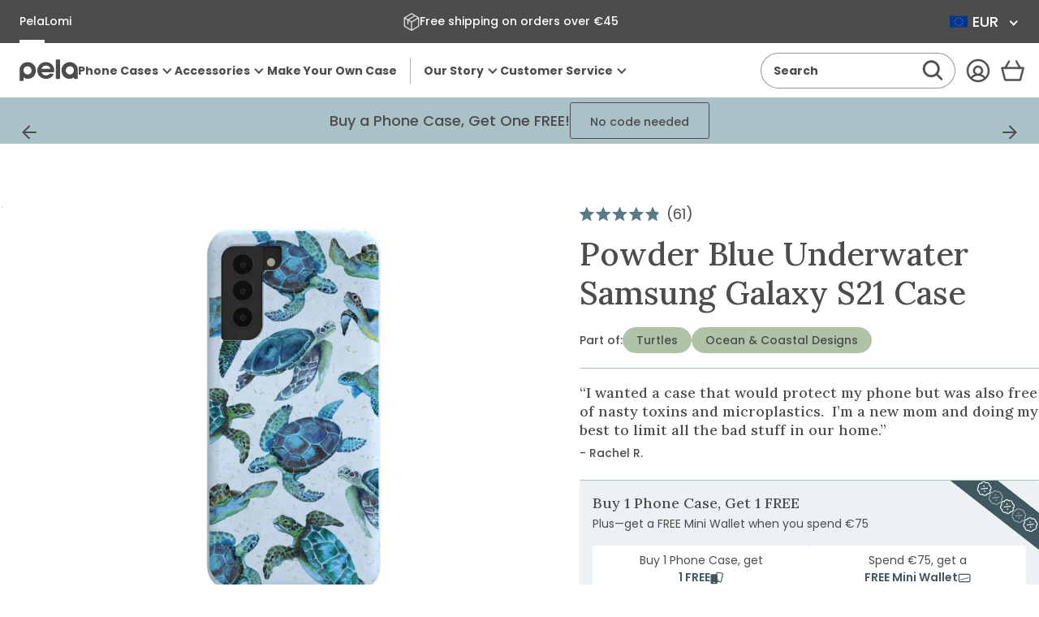

--- FILE ---
content_type: text/html; charset=utf-8
request_url: https://checkout-eu.pelacase.com/products/powder-blue-underwater-eco-friendly-samsung-galaxy-s21-case
body_size: 15728
content:
<html>
  <script>
    var path = window.location.pathname;
    if(path) {
      if (path.indexOf("gift_cards") > -1) {
        
      }
      else if (path.indexOf("reset") > -1){
        
      }
      else if (path.indexOf("activate") > -1){
        
      }
      else if (path.indexOf("portal") > -1){
        
      }      
      else if (path.indexOf("tools") > -1){
        
      }
      else if (path.indexOf("api") > -1){
        
      }
      else {
        window.location = 'https://eu.pelacase.com' + path;
      }
      
    } else {
      window.location = 'https://eu.pelacase.com';
    }
    
  </script>
  
<link href="//checkout-eu.pelacase.com/cdn/shop/t/2/assets/css_shop.css?v=118246187600551220871603949188" rel="stylesheet" type="text/css" media="all" />

  <script>window.performance && window.performance.mark && window.performance.mark('shopify.content_for_header.start');</script><meta id="shopify-digital-wallet" name="shopify-digital-wallet" content="/47087222946/digital_wallets/dialog">
<meta name="shopify-checkout-api-token" content="1af9cc57545fffbd046029027a192f6b">
<meta id="in-context-paypal-metadata" data-shop-id="47087222946" data-venmo-supported="false" data-environment="production" data-locale="en_US" data-paypal-v4="true" data-currency="EUR">
<link rel="alternate" type="application/json+oembed" href="https://checkout-eu.pelacase.com/products/powder-blue-underwater-eco-friendly-samsung-galaxy-s21-case.oembed">
<script async="async" src="/checkouts/internal/preloads.js?locale=en-DE"></script>
<link rel="preconnect" href="https://shop.app" crossorigin="anonymous">
<script async="async" src="https://shop.app/checkouts/internal/preloads.js?locale=en-DE&shop_id=47087222946" crossorigin="anonymous"></script>
<script id="apple-pay-shop-capabilities" type="application/json">{"shopId":47087222946,"countryCode":"CA","currencyCode":"EUR","merchantCapabilities":["supports3DS"],"merchantId":"gid:\/\/shopify\/Shop\/47087222946","merchantName":"Pela Case EU","requiredBillingContactFields":["postalAddress","email","phone"],"requiredShippingContactFields":["postalAddress","email","phone"],"shippingType":"shipping","supportedNetworks":["visa","masterCard","amex","discover","jcb"],"total":{"type":"pending","label":"Pela Case EU","amount":"1.00"},"shopifyPaymentsEnabled":true,"supportsSubscriptions":true}</script>
<script id="shopify-features" type="application/json">{"accessToken":"1af9cc57545fffbd046029027a192f6b","betas":["rich-media-storefront-analytics"],"domain":"checkout-eu.pelacase.com","predictiveSearch":true,"shopId":47087222946,"locale":"en"}</script>
<script>var Shopify = Shopify || {};
Shopify.shop = "pelacase-eu.myshopify.com";
Shopify.locale = "en";
Shopify.currency = {"active":"EUR","rate":"1.0"};
Shopify.country = "DE";
Shopify.theme = {"name":"Theme export  checkout-pelacase-com-headless-re...","id":115070042274,"schema_name":"Themeleon","schema_version":"0.0.1","theme_store_id":null,"role":"main"};
Shopify.theme.handle = "null";
Shopify.theme.style = {"id":null,"handle":null};
Shopify.cdnHost = "checkout-eu.pelacase.com/cdn";
Shopify.routes = Shopify.routes || {};
Shopify.routes.root = "/";</script>
<script type="module">!function(o){(o.Shopify=o.Shopify||{}).modules=!0}(window);</script>
<script>!function(o){function n(){var o=[];function n(){o.push(Array.prototype.slice.apply(arguments))}return n.q=o,n}var t=o.Shopify=o.Shopify||{};t.loadFeatures=n(),t.autoloadFeatures=n()}(window);</script>
<script>
  window.ShopifyPay = window.ShopifyPay || {};
  window.ShopifyPay.apiHost = "shop.app\/pay";
  window.ShopifyPay.redirectState = null;
</script>
<script id="shop-js-analytics" type="application/json">{"pageType":"product"}</script>
<script defer="defer" async type="module" src="//checkout-eu.pelacase.com/cdn/shopifycloud/shop-js/modules/v2/client.init-shop-cart-sync_C5BV16lS.en.esm.js"></script>
<script defer="defer" async type="module" src="//checkout-eu.pelacase.com/cdn/shopifycloud/shop-js/modules/v2/chunk.common_CygWptCX.esm.js"></script>
<script type="module">
  await import("//checkout-eu.pelacase.com/cdn/shopifycloud/shop-js/modules/v2/client.init-shop-cart-sync_C5BV16lS.en.esm.js");
await import("//checkout-eu.pelacase.com/cdn/shopifycloud/shop-js/modules/v2/chunk.common_CygWptCX.esm.js");

  window.Shopify.SignInWithShop?.initShopCartSync?.({"fedCMEnabled":true,"windoidEnabled":true});

</script>
<script>
  window.Shopify = window.Shopify || {};
  if (!window.Shopify.featureAssets) window.Shopify.featureAssets = {};
  window.Shopify.featureAssets['shop-js'] = {"shop-cart-sync":["modules/v2/client.shop-cart-sync_ZFArdW7E.en.esm.js","modules/v2/chunk.common_CygWptCX.esm.js"],"init-fed-cm":["modules/v2/client.init-fed-cm_CmiC4vf6.en.esm.js","modules/v2/chunk.common_CygWptCX.esm.js"],"shop-button":["modules/v2/client.shop-button_tlx5R9nI.en.esm.js","modules/v2/chunk.common_CygWptCX.esm.js"],"shop-cash-offers":["modules/v2/client.shop-cash-offers_DOA2yAJr.en.esm.js","modules/v2/chunk.common_CygWptCX.esm.js","modules/v2/chunk.modal_D71HUcav.esm.js"],"init-windoid":["modules/v2/client.init-windoid_sURxWdc1.en.esm.js","modules/v2/chunk.common_CygWptCX.esm.js"],"shop-toast-manager":["modules/v2/client.shop-toast-manager_ClPi3nE9.en.esm.js","modules/v2/chunk.common_CygWptCX.esm.js"],"init-shop-email-lookup-coordinator":["modules/v2/client.init-shop-email-lookup-coordinator_B8hsDcYM.en.esm.js","modules/v2/chunk.common_CygWptCX.esm.js"],"init-shop-cart-sync":["modules/v2/client.init-shop-cart-sync_C5BV16lS.en.esm.js","modules/v2/chunk.common_CygWptCX.esm.js"],"avatar":["modules/v2/client.avatar_BTnouDA3.en.esm.js"],"pay-button":["modules/v2/client.pay-button_FdsNuTd3.en.esm.js","modules/v2/chunk.common_CygWptCX.esm.js"],"init-customer-accounts":["modules/v2/client.init-customer-accounts_DxDtT_ad.en.esm.js","modules/v2/client.shop-login-button_C5VAVYt1.en.esm.js","modules/v2/chunk.common_CygWptCX.esm.js","modules/v2/chunk.modal_D71HUcav.esm.js"],"init-shop-for-new-customer-accounts":["modules/v2/client.init-shop-for-new-customer-accounts_ChsxoAhi.en.esm.js","modules/v2/client.shop-login-button_C5VAVYt1.en.esm.js","modules/v2/chunk.common_CygWptCX.esm.js","modules/v2/chunk.modal_D71HUcav.esm.js"],"shop-login-button":["modules/v2/client.shop-login-button_C5VAVYt1.en.esm.js","modules/v2/chunk.common_CygWptCX.esm.js","modules/v2/chunk.modal_D71HUcav.esm.js"],"init-customer-accounts-sign-up":["modules/v2/client.init-customer-accounts-sign-up_CPSyQ0Tj.en.esm.js","modules/v2/client.shop-login-button_C5VAVYt1.en.esm.js","modules/v2/chunk.common_CygWptCX.esm.js","modules/v2/chunk.modal_D71HUcav.esm.js"],"shop-follow-button":["modules/v2/client.shop-follow-button_Cva4Ekp9.en.esm.js","modules/v2/chunk.common_CygWptCX.esm.js","modules/v2/chunk.modal_D71HUcav.esm.js"],"checkout-modal":["modules/v2/client.checkout-modal_BPM8l0SH.en.esm.js","modules/v2/chunk.common_CygWptCX.esm.js","modules/v2/chunk.modal_D71HUcav.esm.js"],"lead-capture":["modules/v2/client.lead-capture_Bi8yE_yS.en.esm.js","modules/v2/chunk.common_CygWptCX.esm.js","modules/v2/chunk.modal_D71HUcav.esm.js"],"shop-login":["modules/v2/client.shop-login_D6lNrXab.en.esm.js","modules/v2/chunk.common_CygWptCX.esm.js","modules/v2/chunk.modal_D71HUcav.esm.js"],"payment-terms":["modules/v2/client.payment-terms_CZxnsJam.en.esm.js","modules/v2/chunk.common_CygWptCX.esm.js","modules/v2/chunk.modal_D71HUcav.esm.js"]};
</script>
<script>(function() {
  var isLoaded = false;
  function asyncLoad() {
    if (isLoaded) return;
    isLoaded = true;
    var urls = ["https:\/\/static.klaviyo.com\/onsite\/js\/klaviyo.js?company_id=WkGTrM\u0026shop=pelacase-eu.myshopify.com","https:\/\/intg.snapchat.com\/shopify\/shopify-scevent.js?id=8da07c71-ebfc-43be-b60b-520fc35ea80c\u0026shop=pelacase-eu.myshopify.com","https:\/\/storage.googleapis.com\/prd-bb-scripts\/myshop\/myshop-referral-code.js?shop=pelacase-eu.myshopify.com","https:\/\/www.dwin1.com\/19038.js?shop=pelacase-eu.myshopify.com","https:\/\/static.shareasale.com\/json\/shopify\/deduplication.js?shop=pelacase-eu.myshopify.com"];
    for (var i = 0; i < urls.length; i++) {
      var s = document.createElement('script');
      s.type = 'text/javascript';
      s.async = true;
      s.src = urls[i];
      var x = document.getElementsByTagName('script')[0];
      x.parentNode.insertBefore(s, x);
    }
  };
  if(window.attachEvent) {
    window.attachEvent('onload', asyncLoad);
  } else {
    window.addEventListener('load', asyncLoad, false);
  }
})();</script>
<script id="__st">var __st={"a":47087222946,"offset":0,"reqid":"4b8dc708-4247-4184-8801-008ff3531548-1768718969","pageurl":"checkout-eu.pelacase.com\/products\/powder-blue-underwater-eco-friendly-samsung-galaxy-s21-case","u":"1243699b24e5","p":"product","rtyp":"product","rid":7503013380258};</script>
<script>window.ShopifyPaypalV4VisibilityTracking = true;</script>
<script id="captcha-bootstrap">!function(){'use strict';const t='contact',e='account',n='new_comment',o=[[t,t],['blogs',n],['comments',n],[t,'customer']],c=[[e,'customer_login'],[e,'guest_login'],[e,'recover_customer_password'],[e,'create_customer']],r=t=>t.map((([t,e])=>`form[action*='/${t}']:not([data-nocaptcha='true']) input[name='form_type'][value='${e}']`)).join(','),a=t=>()=>t?[...document.querySelectorAll(t)].map((t=>t.form)):[];function s(){const t=[...o],e=r(t);return a(e)}const i='password',u='form_key',d=['recaptcha-v3-token','g-recaptcha-response','h-captcha-response',i],f=()=>{try{return window.sessionStorage}catch{return}},m='__shopify_v',_=t=>t.elements[u];function p(t,e,n=!1){try{const o=window.sessionStorage,c=JSON.parse(o.getItem(e)),{data:r}=function(t){const{data:e,action:n}=t;return t[m]||n?{data:e,action:n}:{data:t,action:n}}(c);for(const[e,n]of Object.entries(r))t.elements[e]&&(t.elements[e].value=n);n&&o.removeItem(e)}catch(o){console.error('form repopulation failed',{error:o})}}const l='form_type',E='cptcha';function T(t){t.dataset[E]=!0}const w=window,h=w.document,L='Shopify',v='ce_forms',y='captcha';let A=!1;((t,e)=>{const n=(g='f06e6c50-85a8-45c8-87d0-21a2b65856fe',I='https://cdn.shopify.com/shopifycloud/storefront-forms-hcaptcha/ce_storefront_forms_captcha_hcaptcha.v1.5.2.iife.js',D={infoText:'Protected by hCaptcha',privacyText:'Privacy',termsText:'Terms'},(t,e,n)=>{const o=w[L][v],c=o.bindForm;if(c)return c(t,g,e,D).then(n);var r;o.q.push([[t,g,e,D],n]),r=I,A||(h.body.append(Object.assign(h.createElement('script'),{id:'captcha-provider',async:!0,src:r})),A=!0)});var g,I,D;w[L]=w[L]||{},w[L][v]=w[L][v]||{},w[L][v].q=[],w[L][y]=w[L][y]||{},w[L][y].protect=function(t,e){n(t,void 0,e),T(t)},Object.freeze(w[L][y]),function(t,e,n,w,h,L){const[v,y,A,g]=function(t,e,n){const i=e?o:[],u=t?c:[],d=[...i,...u],f=r(d),m=r(i),_=r(d.filter((([t,e])=>n.includes(e))));return[a(f),a(m),a(_),s()]}(w,h,L),I=t=>{const e=t.target;return e instanceof HTMLFormElement?e:e&&e.form},D=t=>v().includes(t);t.addEventListener('submit',(t=>{const e=I(t);if(!e)return;const n=D(e)&&!e.dataset.hcaptchaBound&&!e.dataset.recaptchaBound,o=_(e),c=g().includes(e)&&(!o||!o.value);(n||c)&&t.preventDefault(),c&&!n&&(function(t){try{if(!f())return;!function(t){const e=f();if(!e)return;const n=_(t);if(!n)return;const o=n.value;o&&e.removeItem(o)}(t);const e=Array.from(Array(32),(()=>Math.random().toString(36)[2])).join('');!function(t,e){_(t)||t.append(Object.assign(document.createElement('input'),{type:'hidden',name:u})),t.elements[u].value=e}(t,e),function(t,e){const n=f();if(!n)return;const o=[...t.querySelectorAll(`input[type='${i}']`)].map((({name:t})=>t)),c=[...d,...o],r={};for(const[a,s]of new FormData(t).entries())c.includes(a)||(r[a]=s);n.setItem(e,JSON.stringify({[m]:1,action:t.action,data:r}))}(t,e)}catch(e){console.error('failed to persist form',e)}}(e),e.submit())}));const S=(t,e)=>{t&&!t.dataset[E]&&(n(t,e.some((e=>e===t))),T(t))};for(const o of['focusin','change'])t.addEventListener(o,(t=>{const e=I(t);D(e)&&S(e,y())}));const B=e.get('form_key'),M=e.get(l),P=B&&M;t.addEventListener('DOMContentLoaded',(()=>{const t=y();if(P)for(const e of t)e.elements[l].value===M&&p(e,B);[...new Set([...A(),...v().filter((t=>'true'===t.dataset.shopifyCaptcha))])].forEach((e=>S(e,t)))}))}(h,new URLSearchParams(w.location.search),n,t,e,['guest_login'])})(!0,!0)}();</script>
<script integrity="sha256-4kQ18oKyAcykRKYeNunJcIwy7WH5gtpwJnB7kiuLZ1E=" data-source-attribution="shopify.loadfeatures" defer="defer" src="//checkout-eu.pelacase.com/cdn/shopifycloud/storefront/assets/storefront/load_feature-a0a9edcb.js" crossorigin="anonymous"></script>
<script crossorigin="anonymous" defer="defer" src="//checkout-eu.pelacase.com/cdn/shopifycloud/storefront/assets/shopify_pay/storefront-65b4c6d7.js?v=20250812"></script>
<script data-source-attribution="shopify.dynamic_checkout.dynamic.init">var Shopify=Shopify||{};Shopify.PaymentButton=Shopify.PaymentButton||{isStorefrontPortableWallets:!0,init:function(){window.Shopify.PaymentButton.init=function(){};var t=document.createElement("script");t.src="https://checkout-eu.pelacase.com/cdn/shopifycloud/portable-wallets/latest/portable-wallets.en.js",t.type="module",document.head.appendChild(t)}};
</script>
<script data-source-attribution="shopify.dynamic_checkout.buyer_consent">
  function portableWalletsHideBuyerConsent(e){var t=document.getElementById("shopify-buyer-consent"),n=document.getElementById("shopify-subscription-policy-button");t&&n&&(t.classList.add("hidden"),t.setAttribute("aria-hidden","true"),n.removeEventListener("click",e))}function portableWalletsShowBuyerConsent(e){var t=document.getElementById("shopify-buyer-consent"),n=document.getElementById("shopify-subscription-policy-button");t&&n&&(t.classList.remove("hidden"),t.removeAttribute("aria-hidden"),n.addEventListener("click",e))}window.Shopify?.PaymentButton&&(window.Shopify.PaymentButton.hideBuyerConsent=portableWalletsHideBuyerConsent,window.Shopify.PaymentButton.showBuyerConsent=portableWalletsShowBuyerConsent);
</script>
<script data-source-attribution="shopify.dynamic_checkout.cart.bootstrap">document.addEventListener("DOMContentLoaded",(function(){function t(){return document.querySelector("shopify-accelerated-checkout-cart, shopify-accelerated-checkout")}if(t())Shopify.PaymentButton.init();else{new MutationObserver((function(e,n){t()&&(Shopify.PaymentButton.init(),n.disconnect())})).observe(document.body,{childList:!0,subtree:!0})}}));
</script>
<link id="shopify-accelerated-checkout-styles" rel="stylesheet" media="screen" href="https://checkout-eu.pelacase.com/cdn/shopifycloud/portable-wallets/latest/accelerated-checkout-backwards-compat.css" crossorigin="anonymous">
<style id="shopify-accelerated-checkout-cart">
        #shopify-buyer-consent {
  margin-top: 1em;
  display: inline-block;
  width: 100%;
}

#shopify-buyer-consent.hidden {
  display: none;
}

#shopify-subscription-policy-button {
  background: none;
  border: none;
  padding: 0;
  text-decoration: underline;
  font-size: inherit;
  cursor: pointer;
}

#shopify-subscription-policy-button::before {
  box-shadow: none;
}

      </style>

<script>window.performance && window.performance.mark && window.performance.mark(?-mix:\('shopify.content_for_header.end'\);<\/script>) <link href="https://monorail-edge.shopifysvc.com" rel="dns-prefetch">
<script>(function(){if ("sendBeacon" in navigator && "performance" in window) {try {var session_token_from_headers = performance.getEntriesByType('navigation')[0].serverTiming.find(x => x.name == '_s').description;} catch {var session_token_from_headers = undefined;}var session_cookie_matches = document.cookie.match(/_shopify_s=([^;]*)/);var session_token_from_cookie = session_cookie_matches && session_cookie_matches.length === 2 ? session_cookie_matches[1] : "";var session_token = session_token_from_headers || session_token_from_cookie || "";function handle_abandonment_event(e) {var entries = performance.getEntries().filter(function(entry) {return /monorail-edge.shopifysvc.com/.test(entry.name);});if (!window.abandonment_tracked && entries.length === 0) {window.abandonment_tracked = true;var currentMs = Date.now();var navigation_start = performance.timing.navigationStart;var payload = {shop_id: 47087222946,url: window.location.href,navigation_start,duration: currentMs - navigation_start,session_token,page_type: "product"};window.navigator.sendBeacon("https://monorail-edge.shopifysvc.com/v1/produce", JSON.stringify({schema_id: "online_store_buyer_site_abandonment/1.1",payload: payload,metadata: {event_created_at_ms: currentMs,event_sent_at_ms: currentMs}}));}}window.addEventListener('pagehide', handle_abandonment_event);}}());</script>
<script id="web-pixels-manager-setup">(function e(e,d,r,n,o){if(void 0===o&&(o={}),!Boolean(null===(a=null===(i=window.Shopify)||void 0===i?void 0:i.analytics)||void 0===a?void 0:a.replayQueue)){var i,a;window.Shopify=window.Shopify||{};var t=window.Shopify;t.analytics=t.analytics||{};var s=t.analytics;s.replayQueue=[],s.publish=function(e,d,r){return s.replayQueue.push([e,d,r]),!0};try{self.performance.mark("wpm:start")}catch(e){}var l=function(){var e={modern:/Edge?\/(1{2}[4-9]|1[2-9]\d|[2-9]\d{2}|\d{4,})\.\d+(\.\d+|)|Firefox\/(1{2}[4-9]|1[2-9]\d|[2-9]\d{2}|\d{4,})\.\d+(\.\d+|)|Chrom(ium|e)\/(9{2}|\d{3,})\.\d+(\.\d+|)|(Maci|X1{2}).+ Version\/(15\.\d+|(1[6-9]|[2-9]\d|\d{3,})\.\d+)([,.]\d+|)( \(\w+\)|)( Mobile\/\w+|) Safari\/|Chrome.+OPR\/(9{2}|\d{3,})\.\d+\.\d+|(CPU[ +]OS|iPhone[ +]OS|CPU[ +]iPhone|CPU IPhone OS|CPU iPad OS)[ +]+(15[._]\d+|(1[6-9]|[2-9]\d|\d{3,})[._]\d+)([._]\d+|)|Android:?[ /-](13[3-9]|1[4-9]\d|[2-9]\d{2}|\d{4,})(\.\d+|)(\.\d+|)|Android.+Firefox\/(13[5-9]|1[4-9]\d|[2-9]\d{2}|\d{4,})\.\d+(\.\d+|)|Android.+Chrom(ium|e)\/(13[3-9]|1[4-9]\d|[2-9]\d{2}|\d{4,})\.\d+(\.\d+|)|SamsungBrowser\/([2-9]\d|\d{3,})\.\d+/,legacy:/Edge?\/(1[6-9]|[2-9]\d|\d{3,})\.\d+(\.\d+|)|Firefox\/(5[4-9]|[6-9]\d|\d{3,})\.\d+(\.\d+|)|Chrom(ium|e)\/(5[1-9]|[6-9]\d|\d{3,})\.\d+(\.\d+|)([\d.]+$|.*Safari\/(?![\d.]+ Edge\/[\d.]+$))|(Maci|X1{2}).+ Version\/(10\.\d+|(1[1-9]|[2-9]\d|\d{3,})\.\d+)([,.]\d+|)( \(\w+\)|)( Mobile\/\w+|) Safari\/|Chrome.+OPR\/(3[89]|[4-9]\d|\d{3,})\.\d+\.\d+|(CPU[ +]OS|iPhone[ +]OS|CPU[ +]iPhone|CPU IPhone OS|CPU iPad OS)[ +]+(10[._]\d+|(1[1-9]|[2-9]\d|\d{3,})[._]\d+)([._]\d+|)|Android:?[ /-](13[3-9]|1[4-9]\d|[2-9]\d{2}|\d{4,})(\.\d+|)(\.\d+|)|Mobile Safari.+OPR\/([89]\d|\d{3,})\.\d+\.\d+|Android.+Firefox\/(13[5-9]|1[4-9]\d|[2-9]\d{2}|\d{4,})\.\d+(\.\d+|)|Android.+Chrom(ium|e)\/(13[3-9]|1[4-9]\d|[2-9]\d{2}|\d{4,})\.\d+(\.\d+|)|Android.+(UC? ?Browser|UCWEB|U3)[ /]?(15\.([5-9]|\d{2,})|(1[6-9]|[2-9]\d|\d{3,})\.\d+)\.\d+|SamsungBrowser\/(5\.\d+|([6-9]|\d{2,})\.\d+)|Android.+MQ{2}Browser\/(14(\.(9|\d{2,})|)|(1[5-9]|[2-9]\d|\d{3,})(\.\d+|))(\.\d+|)|K[Aa][Ii]OS\/(3\.\d+|([4-9]|\d{2,})\.\d+)(\.\d+|)/},d=e.modern,r=e.legacy,n=navigator.userAgent;return n.match(d)?"modern":n.match(r)?"legacy":"unknown"}(),u="modern"===l?"modern":"legacy",c=(null!=n?n:{modern:"",legacy:""})[u],f=function(e){return[e.baseUrl,"/wpm","/b",e.hashVersion,"modern"===e.buildTarget?"m":"l",".js"].join("")}({baseUrl:d,hashVersion:r,buildTarget:u}),m=function(e){var d=e.version,r=e.bundleTarget,n=e.surface,o=e.pageUrl,i=e.monorailEndpoint;return{emit:function(e){var a=e.status,t=e.errorMsg,s=(new Date).getTime(),l=JSON.stringify({metadata:{event_sent_at_ms:s},events:[{schema_id:"web_pixels_manager_load/3.1",payload:{version:d,bundle_target:r,page_url:o,status:a,surface:n,error_msg:t},metadata:{event_created_at_ms:s}}]});if(!i)return console&&console.warn&&console.warn("[Web Pixels Manager] No Monorail endpoint provided, skipping logging."),!1;try{return self.navigator.sendBeacon.bind(self.navigator)(i,l)}catch(e){}var u=new XMLHttpRequest;try{return u.open("POST",i,!0),u.setRequestHeader("Content-Type","text/plain"),u.send(l),!0}catch(e){return console&&console.warn&&console.warn("[Web Pixels Manager] Got an unhandled error while logging to Monorail."),!1}}}}({version:r,bundleTarget:l,surface:e.surface,pageUrl:self.location.href,monorailEndpoint:e.monorailEndpoint});try{o.browserTarget=l,function(e){var d=e.src,r=e.async,n=void 0===r||r,o=e.onload,i=e.onerror,a=e.sri,t=e.scriptDataAttributes,s=void 0===t?{}:t,l=document.createElement("script"),u=document.querySelector("head"),c=document.querySelector("body");if(l.async=n,l.src=d,a&&(l.integrity=a,l.crossOrigin="anonymous"),s)for(var f in s)if(Object.prototype.hasOwnProperty.call(s,f))try{l.dataset[f]=s[f]}catch(e){}if(o&&l.addEventListener("load",o),i&&l.addEventListener("error",i),u)u.appendChild(l);else{if(!c)throw new Error("Did not find a head or body element to append the script");c.appendChild(l)}}({src:f,async:!0,onload:function(){if(!function(){var e,d;return Boolean(null===(d=null===(e=window.Shopify)||void 0===e?void 0:e.analytics)||void 0===d?void 0:d.initialized)}()){var d=window.webPixelsManager.init(e)||void 0;if(d){var r=window.Shopify.analytics;r.replayQueue.forEach((function(e){var r=e[0],n=e[1],o=e[2];d.publishCustomEvent(r,n,o)})),r.replayQueue=[],r.publish=d.publishCustomEvent,r.visitor=d.visitor,r.initialized=!0}}},onerror:function(){return m.emit({status:"failed",errorMsg:"".concat(f," has failed to load")})},sri:function(e){var d=/^sha384-[A-Za-z0-9+/=]+$/;return"string"==typeof e&&d.test(e)}(c)?c:"",scriptDataAttributes:o}),m.emit({status:"loading"})}catch(e){m.emit({status:"failed",errorMsg:(null==e?void 0:e.message)||"Unknown error"})}}})({shopId: 47087222946,storefrontBaseUrl: "https://checkout-eu.pelacase.com",extensionsBaseUrl: "https://extensions.shopifycdn.com/cdn/shopifycloud/web-pixels-manager",monorailEndpoint: "https://monorail-edge.shopifysvc.com/unstable/produce_batch",surface: "storefront-renderer",enabledBetaFlags: ["2dca8a86"],webPixelsConfigList: [{"id":"223740066","configuration":"{\"pixel_id\":\"960575340675107\",\"pixel_type\":\"facebook_pixel\",\"metaapp_system_user_token\":\"-\"}","eventPayloadVersion":"v1","runtimeContext":"OPEN","scriptVersion":"ca16bc87fe92b6042fbaa3acc2fbdaa6","type":"APP","apiClientId":2329312,"privacyPurposes":["ANALYTICS","MARKETING","SALE_OF_DATA"],"dataSharingAdjustments":{"protectedCustomerApprovalScopes":["read_customer_address","read_customer_email","read_customer_name","read_customer_personal_data","read_customer_phone"]}},{"id":"8749218","configuration":"{\"pixelId\":\"8da07c71-ebfc-43be-b60b-520fc35ea80c\"}","eventPayloadVersion":"v1","runtimeContext":"STRICT","scriptVersion":"c119f01612c13b62ab52809eb08154bb","type":"APP","apiClientId":2556259,"privacyPurposes":["ANALYTICS","MARKETING","SALE_OF_DATA"],"dataSharingAdjustments":{"protectedCustomerApprovalScopes":["read_customer_address","read_customer_email","read_customer_name","read_customer_personal_data","read_customer_phone"]}},{"id":"shopify-app-pixel","configuration":"{}","eventPayloadVersion":"v1","runtimeContext":"STRICT","scriptVersion":"0450","apiClientId":"shopify-pixel","type":"APP","privacyPurposes":["ANALYTICS","MARKETING"]},{"id":"shopify-custom-pixel","eventPayloadVersion":"v1","runtimeContext":"LAX","scriptVersion":"0450","apiClientId":"shopify-pixel","type":"CUSTOM","privacyPurposes":["ANALYTICS","MARKETING"]}],isMerchantRequest: false,initData: {"shop":{"name":"Pela Case EU","paymentSettings":{"currencyCode":"EUR"},"myshopifyDomain":"pelacase-eu.myshopify.com","countryCode":"CA","storefrontUrl":"https:\/\/checkout-eu.pelacase.com"},"customer":null,"cart":null,"checkout":null,"productVariants":[{"price":{"amount":44.95,"currencyCode":"EUR"},"product":{"title":"Powder Blue Underwater Samsung Galaxy S21 Case","vendor":"Pela Case EU","id":"7503013380258","untranslatedTitle":"Powder Blue Underwater Samsung Galaxy S21 Case","url":"\/products\/powder-blue-underwater-eco-friendly-samsung-galaxy-s21-case","type":"Samsung Galaxy S21"},"id":"42175094882466","image":{"src":"\/\/checkout-eu.pelacase.com\/cdn\/shop\/products\/UNDERWATER_S21_PowderBlue_65c14686-4c38-4d25-8bbd-50f3fa3e51e0.jpg?v=1685478302"},"sku":"blank:13506-S21-POWDERBLUE-AOD:UNDERWATER","title":"Default Title","untranslatedTitle":"Default Title"}],"purchasingCompany":null},},"https://checkout-eu.pelacase.com/cdn","fcfee988w5aeb613cpc8e4bc33m6693e112",{"modern":"","legacy":""},{"shopId":"47087222946","storefrontBaseUrl":"https:\/\/checkout-eu.pelacase.com","extensionBaseUrl":"https:\/\/extensions.shopifycdn.com\/cdn\/shopifycloud\/web-pixels-manager","surface":"storefront-renderer","enabledBetaFlags":"[\"2dca8a86\"]","isMerchantRequest":"false","hashVersion":"fcfee988w5aeb613cpc8e4bc33m6693e112","publish":"custom","events":"[[\"page_viewed\",{}],[\"product_viewed\",{\"productVariant\":{\"price\":{\"amount\":44.95,\"currencyCode\":\"EUR\"},\"product\":{\"title\":\"Powder Blue Underwater Samsung Galaxy S21 Case\",\"vendor\":\"Pela Case EU\",\"id\":\"7503013380258\",\"untranslatedTitle\":\"Powder Blue Underwater Samsung Galaxy S21 Case\",\"url\":\"\/products\/powder-blue-underwater-eco-friendly-samsung-galaxy-s21-case\",\"type\":\"Samsung Galaxy S21\"},\"id\":\"42175094882466\",\"image\":{\"src\":\"\/\/checkout-eu.pelacase.com\/cdn\/shop\/products\/UNDERWATER_S21_PowderBlue_65c14686-4c38-4d25-8bbd-50f3fa3e51e0.jpg?v=1685478302\"},\"sku\":\"blank:13506-S21-POWDERBLUE-AOD:UNDERWATER\",\"title\":\"Default Title\",\"untranslatedTitle\":\"Default Title\"}}]]"});</script><script>
  window.ShopifyAnalytics = window.ShopifyAnalytics || {};
  window.ShopifyAnalytics.meta = window.ShopifyAnalytics.meta || {};
  window.ShopifyAnalytics.meta.currency = 'EUR';
  var meta = {"product":{"id":7503013380258,"gid":"gid:\/\/shopify\/Product\/7503013380258","vendor":"Pela Case EU","type":"Samsung Galaxy S21","handle":"powder-blue-underwater-eco-friendly-samsung-galaxy-s21-case","variants":[{"id":42175094882466,"price":4495,"name":"Powder Blue Underwater Samsung Galaxy S21 Case","public_title":null,"sku":"blank:13506-S21-POWDERBLUE-AOD:UNDERWATER"}],"remote":false},"page":{"pageType":"product","resourceType":"product","resourceId":7503013380258,"requestId":"4b8dc708-4247-4184-8801-008ff3531548-1768718969"}};
  for (var attr in meta) {
    window.ShopifyAnalytics.meta[attr] = meta[attr];
  }
</script>
<script class="analytics">
  (function () {
    var customDocumentWrite = function(content) {
      var jquery = null;

      if (window.jQuery) {
        jquery = window.jQuery;
      } else if (window.Checkout && window.Checkout.$) {
        jquery = window.Checkout.$;
      }

      if (jquery) {
        jquery('body').append(content);
      }
    };

    var hasLoggedConversion = function(token) {
      if (token) {
        return document.cookie.indexOf('loggedConversion=' + token) !== -1;
      }
      return false;
    }

    var setCookieIfConversion = function(token) {
      if (token) {
        var twoMonthsFromNow = new Date(Date.now());
        twoMonthsFromNow.setMonth(twoMonthsFromNow.getMonth() + 2);

        document.cookie = 'loggedConversion=' + token + '; expires=' + twoMonthsFromNow;
      }
    }

    var trekkie = window.ShopifyAnalytics.lib = window.trekkie = window.trekkie || [];
    if (trekkie.integrations) {
      return;
    }
    trekkie.methods = [
      'identify',
      'page',
      'ready',
      'track',
      'trackForm',
      'trackLink'
    ];
    trekkie.factory = function(method) {
      return function() {
        var args = Array.prototype.slice.call(arguments);
        args.unshift(method);
        trekkie.push(args);
        return trekkie;
      };
    };
    for (var i = 0; i < trekkie.methods.length; i++) {
      var key = trekkie.methods[i];
      trekkie[key] = trekkie.factory(key);
    }
    trekkie.load = function(config) {
      trekkie.config = config || {};
      trekkie.config.initialDocumentCookie = document.cookie;
      var first = document.getElementsByTagName('script')[0];
      var script = document.createElement('script');
      script.type = 'text/javascript';
      script.onerror = function(e) {
        var scriptFallback = document.createElement('script');
        scriptFallback.type = 'text/javascript';
        scriptFallback.onerror = function(error) {
                var Monorail = {
      produce: function produce(monorailDomain, schemaId, payload) {
        var currentMs = new Date().getTime();
        var event = {
          schema_id: schemaId,
          payload: payload,
          metadata: {
            event_created_at_ms: currentMs,
            event_sent_at_ms: currentMs
          }
        };
        return Monorail.sendRequest("https://" + monorailDomain + "/v1/produce", JSON.stringify(event));
      },
      sendRequest: function sendRequest(endpointUrl, payload) {
        // Try the sendBeacon API
        if (window && window.navigator && typeof window.navigator.sendBeacon === 'function' && typeof window.Blob === 'function' && !Monorail.isIos12()) {
          var blobData = new window.Blob([payload], {
            type: 'text/plain'
          });

          if (window.navigator.sendBeacon(endpointUrl, blobData)) {
            return true;
          } // sendBeacon was not successful

        } // XHR beacon

        var xhr = new XMLHttpRequest();

        try {
          xhr.open('POST', endpointUrl);
          xhr.setRequestHeader('Content-Type', 'text/plain');
          xhr.send(payload);
        } catch (e) {
          console.log(e);
        }

        return false;
      },
      isIos12: function isIos12() {
        return window.navigator.userAgent.lastIndexOf('iPhone; CPU iPhone OS 12_') !== -1 || window.navigator.userAgent.lastIndexOf('iPad; CPU OS 12_') !== -1;
      }
    };
    Monorail.produce('monorail-edge.shopifysvc.com',
      'trekkie_storefront_load_errors/1.1',
      {shop_id: 47087222946,
      theme_id: 115070042274,
      app_name: "storefront",
      context_url: window.location.href,
      source_url: "//checkout-eu.pelacase.com/cdn/s/trekkie.storefront.cd680fe47e6c39ca5d5df5f0a32d569bc48c0f27.min.js"});

        };
        scriptFallback.async = true;
        scriptFallback.src = '//checkout-eu.pelacase.com/cdn/s/trekkie.storefront.cd680fe47e6c39ca5d5df5f0a32d569bc48c0f27.min.js';
        first.parentNode.insertBefore(scriptFallback, first);
      };
      script.async = true;
      script.src = '//checkout-eu.pelacase.com/cdn/s/trekkie.storefront.cd680fe47e6c39ca5d5df5f0a32d569bc48c0f27.min.js';
      first.parentNode.insertBefore(script, first);
    };
    trekkie.load(
      {"Trekkie":{"appName":"storefront","development":false,"defaultAttributes":{"shopId":47087222946,"isMerchantRequest":null,"themeId":115070042274,"themeCityHash":"8148798244584420578","contentLanguage":"en","currency":"EUR"},"isServerSideCookieWritingEnabled":true,"monorailRegion":"shop_domain","enabledBetaFlags":["65f19447"]},"Session Attribution":{},"S2S":{"facebookCapiEnabled":true,"source":"trekkie-storefront-renderer","apiClientId":580111}}
    );

    var loaded = false;
    trekkie.ready(function() {
      if (loaded) return;
      loaded = true;

      window.ShopifyAnalytics.lib = window.trekkie;

      var originalDocumentWrite = document.write;
      document.write = customDocumentWrite;
      try { window.ShopifyAnalytics.merchantGoogleAnalytics.call(this); } catch(error) {};
      document.write = originalDocumentWrite;

      window.ShopifyAnalytics.lib.page(null,{"pageType":"product","resourceType":"product","resourceId":7503013380258,"requestId":"4b8dc708-4247-4184-8801-008ff3531548-1768718969","shopifyEmitted":true});

      var match = window.location.pathname.match(/checkouts\/(.+)\/(thank_you|post_purchase)/)
      var token = match? match[1]: undefined;
      if (!hasLoggedConversion(token)) {
        setCookieIfConversion(token);
        window.ShopifyAnalytics.lib.track("Viewed Product",{"currency":"EUR","variantId":42175094882466,"productId":7503013380258,"productGid":"gid:\/\/shopify\/Product\/7503013380258","name":"Powder Blue Underwater Samsung Galaxy S21 Case","price":"44.95","sku":"blank:13506-S21-POWDERBLUE-AOD:UNDERWATER","brand":"Pela Case EU","variant":null,"category":"Samsung Galaxy S21","nonInteraction":true,"remote":false},undefined,undefined,{"shopifyEmitted":true});
      window.ShopifyAnalytics.lib.track("monorail:\/\/trekkie_storefront_viewed_product\/1.1",{"currency":"EUR","variantId":42175094882466,"productId":7503013380258,"productGid":"gid:\/\/shopify\/Product\/7503013380258","name":"Powder Blue Underwater Samsung Galaxy S21 Case","price":"44.95","sku":"blank:13506-S21-POWDERBLUE-AOD:UNDERWATER","brand":"Pela Case EU","variant":null,"category":"Samsung Galaxy S21","nonInteraction":true,"remote":false,"referer":"https:\/\/checkout-eu.pelacase.com\/products\/powder-blue-underwater-eco-friendly-samsung-galaxy-s21-case"});
      }
    });


        var eventsListenerScript = document.createElement('script');
        eventsListenerScript.async = true;
        eventsListenerScript.src = "//checkout-eu.pelacase.com/cdn/shopifycloud/storefront/assets/shop_events_listener-3da45d37.js";
        document.getElementsByTagName('head')[0].appendChild(eventsListenerScript);

})();</script>
<script
  defer
  src="https://checkout-eu.pelacase.com/cdn/shopifycloud/perf-kit/shopify-perf-kit-3.0.4.min.js"
  data-application="storefront-renderer"
  data-shop-id="47087222946"
  data-render-region="gcp-us-central1"
  data-page-type="product"
  data-theme-instance-id="115070042274"
  data-theme-name="Themeleon"
  data-theme-version="0.0.1"
  data-monorail-region="shop_domain"
  data-resource-timing-sampling-rate="10"
  data-shs="true"
  data-shs-beacon="true"
  data-shs-export-with-fetch="true"
  data-shs-logs-sample-rate="1"
  data-shs-beacon-endpoint="https://checkout-eu.pelacase.com/api/collect"
></script>

 <div id="shopify-section-product" class="shopify-section">




<div class="product" data-section-id="product" data-section-type="product">

  <div class="d-block d-lg-none">
    

<div class="product-gallery-featured">
  
  
    <div class="product-gallery__slide">
      





<img class="product-gallery__image image lazyload"

  
    src="//checkout-eu.pelacase.com/cdn/shop/products/UNDERWATER_S21_PowderBlue_65c14686-4c38-4d25-8bbd-50f3fa3e51e0_520x676_crop_center@2x.jpg?v=1685478302"
  

  
    alt="Powder Blue Underwater Samsung Galaxy S21 Case"
  

  

  
    data-zoom="//checkout-eu.pelacase.com/cdn/shop/products/UNDERWATER_S21_PowderBlue_65c14686-4c38-4d25-8bbd-50f3fa3e51e0_520x676_crop_center@2x.jpg?v=1685478302"
  
  >
    </div>
  
    <div class="product-gallery__slide">
      





<img class="product-gallery__image image lazyload"

  
    src="//checkout-eu.pelacase.com/cdn/shop/products/1X5A4298_2000x2000_7016e7a9-7838-47b1-8edb-76e39d5f66e3_520x676_crop_center@2x.jpg?v=1652711267"
  

  
    alt="Powder Blue Underwater Samsung Galaxy S21 Case"
  

  

  
    data-zoom="//checkout-eu.pelacase.com/cdn/shop/products/1X5A4298_2000x2000_7016e7a9-7838-47b1-8edb-76e39d5f66e3_520x676_crop_center@2x.jpg?v=1652711267"
  
  >
    </div>
  
    <div class="product-gallery__slide">
      





<img class="product-gallery__image image lazyload"

  
    src="//checkout-eu.pelacase.com/cdn/shop/products/1X5A4273_2000x2000_fc38b737-bb5b-4ed9-8272-8bb2d4328b4a_520x676_crop_center@2x.jpg?v=1652711267"
  

  
    alt="Powder Blue Underwater Samsung Galaxy S21 Case"
  

  

  
    data-zoom="//checkout-eu.pelacase.com/cdn/shop/products/1X5A4273_2000x2000_fc38b737-bb5b-4ed9-8272-8bb2d4328b4a_520x676_crop_center@2x.jpg?v=1652711267"
  
  >
    </div>
  
</div>

  </div>

  <div class="container product__content breadcrumbs__container">

    



  
  
     
  

  <nav class="breadcrumbs" role="navigation" aria-label="breadcrumbs">
    <ol class="breadcrumbs__list" itemscope itemtype="http://schema.org/BreadcrumbList">

      
      



<li class="breadcrumbs__item" itemprop="itemListElement" itemscope itemtype="http://schema.org/ListItem">

  
  
  
    <a itemprop="item" itemscope itemtype="http://schema.org/Thing" title="Home" href="https://checkout-eu.pelacase.com">
      <span itemprop="name">Home</span>
    </a>
  

  <meta itemprop="position" content="1" />  

</li>


            
      

      
      


      
      

      
        
      

          
      



<li class="breadcrumbs__item" itemprop="itemListElement" itemscope itemtype="http://schema.org/ListItem">

  
    <span class="breadcrumbs__separator" aria-hidden="true">&#62;</span>
  
  
  
    <span itemprop="name">Powder Blue Underwater Samsung Galaxy S21 Case</span>
  

  <meta itemprop="position" content="2" />  

</li>    

    </ol>
  </nav>
    
    <div id="destination"></div>
    <div class="row">
      <div class="col-lg-6 col-xl-7">
        
        <div class="d-none d-lg-block">
          

<div class="product-gallery-featured js-drift-gallery">
  
  
    <div class="product-gallery__slide">
      





<img class="product-gallery__image image lazyload"

  
    src="//checkout-eu.pelacase.com/cdn/shop/products/UNDERWATER_S21_PowderBlue_65c14686-4c38-4d25-8bbd-50f3fa3e51e0_520x676_crop_center@2x.jpg?v=1685478302"
  

  
    alt="Powder Blue Underwater Samsung Galaxy S21 Case"
  

  

  
    data-zoom="//checkout-eu.pelacase.com/cdn/shop/products/UNDERWATER_S21_PowderBlue_65c14686-4c38-4d25-8bbd-50f3fa3e51e0_520x676_crop_center@2x.jpg?v=1685478302"
  
  >
    </div>
  
    <div class="product-gallery__slide">
      





<img class="product-gallery__image image lazyload"

  
    src="//checkout-eu.pelacase.com/cdn/shop/products/1X5A4298_2000x2000_7016e7a9-7838-47b1-8edb-76e39d5f66e3_520x676_crop_center@2x.jpg?v=1652711267"
  

  
    alt="Powder Blue Underwater Samsung Galaxy S21 Case"
  

  

  
    data-zoom="//checkout-eu.pelacase.com/cdn/shop/products/1X5A4298_2000x2000_7016e7a9-7838-47b1-8edb-76e39d5f66e3_520x676_crop_center@2x.jpg?v=1652711267"
  
  >
    </div>
  
    <div class="product-gallery__slide">
      





<img class="product-gallery__image image lazyload"

  
    src="//checkout-eu.pelacase.com/cdn/shop/products/1X5A4273_2000x2000_fc38b737-bb5b-4ed9-8272-8bb2d4328b4a_520x676_crop_center@2x.jpg?v=1652711267"
  

  
    alt="Powder Blue Underwater Samsung Galaxy S21 Case"
  

  

  
    data-zoom="//checkout-eu.pelacase.com/cdn/shop/products/1X5A4273_2000x2000_fc38b737-bb5b-4ed9-8272-8bb2d4328b4a_520x676_crop_center@2x.jpg?v=1652711267"
  
  >
    </div>
  
</div>

          
          

<div class="slider-nav">
  
  
    <div class="product-gallery__slide">
      





<img class="product-gallery__image image lazyload"

  
    src="//checkout-eu.pelacase.com/cdn/shop/products/UNDERWATER_S21_PowderBlue_65c14686-4c38-4d25-8bbd-50f3fa3e51e0_520x676_crop_center@2x.jpg?v=1685478302"
  

  
    alt="Powder Blue Underwater Samsung Galaxy S21 Case"
  

  

  
    data-zoom="//checkout-eu.pelacase.com/cdn/shop/products/UNDERWATER_S21_PowderBlue_65c14686-4c38-4d25-8bbd-50f3fa3e51e0_520x676_crop_center@2x.jpg?v=1685478302"
  
  >
    </div>
  
    <div class="product-gallery__slide">
      





<img class="product-gallery__image image lazyload"

  
    src="//checkout-eu.pelacase.com/cdn/shop/products/1X5A4298_2000x2000_7016e7a9-7838-47b1-8edb-76e39d5f66e3_520x676_crop_center@2x.jpg?v=1652711267"
  

  
    alt="Powder Blue Underwater Samsung Galaxy S21 Case"
  

  

  
    data-zoom="//checkout-eu.pelacase.com/cdn/shop/products/1X5A4298_2000x2000_7016e7a9-7838-47b1-8edb-76e39d5f66e3_520x676_crop_center@2x.jpg?v=1652711267"
  
  >
    </div>
  
    <div class="product-gallery__slide">
      





<img class="product-gallery__image image lazyload"

  
    src="//checkout-eu.pelacase.com/cdn/shop/products/1X5A4273_2000x2000_fc38b737-bb5b-4ed9-8272-8bb2d4328b4a_520x676_crop_center@2x.jpg?v=1652711267"
  

  
    alt="Powder Blue Underwater Samsung Galaxy S21 Case"
  

  

  
    data-zoom="//checkout-eu.pelacase.com/cdn/shop/products/1X5A4273_2000x2000_fc38b737-bb5b-4ed9-8272-8bb2d4328b4a_520x676_crop_center@2x.jpg?v=1652711267"
  
  >
    </div>
  
</div>

        </div>        

      </div>

      <div class="col-lg-6 col-xl-4 offset-xl-1 order-lg-first">

        

<div class="product-information">

  <div class="text-center text-lg-left">
    

    <div class="product-information__title">
      <div class="product-information__badges">
        



<ul class="badges">  
  
        
    
        
    
    
    
    
    
       
    
    
  
        
    
        
    
    
    
    
    
       
    
    
  
        
    
        
    
    
    
    
    
       
    
    
  
</ul>
      </div>

      <h1>Powder Blue Underwater Samsung Galaxy S21 Case</h1>
      
       	<h4 style="font-size:22px;">"I love how smooth and soft it is! And the fact that they help the planet is the main reason why I decided to get this case!" - 
		<span style="font-size:16px;">Rachel R.</span></h4>
      

    </div>

    <ul class="product-information__reviews">
      <li class="product-information__reviews-item">
        

<div class="yotpo yotpo--modified bottomLine"
  data-appkey="hJtHYnj1yZzRD2iFFlpsSkmOBwqEglcmXFjLAnAT"
  data-domain="pelacase-eu.myshopify.com"
  data-product-id="7503013380258"
  data-product-models="7503013380258"
  data-name="Powder Blue Underwater Samsung Galaxy S21 Case"
  data-url="https://checkout-eu.pelacase.com/products/powder-blue-underwater-eco-friendly-samsung-galaxy-s21-case"
  data-image-url="//checkout-eu.pelacase.com/cdn/shop/products/UNDERWATER_S21_PowderBlue_65c14686-4c38-4d25-8bbd-50f3fa3e51e0_large.jpg%3Fv=1685478302"
  data-description="&lt;p&gt;Beautifully designed, Pela cases are the world&#39;s first truly sustainable phone case. They are durable enough to protect your phone from drops and scratches and are also compostable!&lt;/p&gt;"
  data-bread-crumbs="art-type:Print;collection:Turtles;Made to Order;made-in:north-america;name:Underwater;Phone Case;product_notice_2;protection-level:2;">
</div>
      </li>
      <li class="product-information__reviews-item">
        <a class="product-information__ask-question" href="#reviews">
          <span>

<span class="icon icon--question" 
   
  >
</span></span>
          <span>Ask a Question</span>
        </a>
      </li>
    </ul> 
  </div>

  <div class="product-information__description">
    <p>Beautifully designed, Pela cases are the world's first truly sustainable phone case. They are durable enough to protect your phone from drops and scratches and are also compostable!</p>
    
  </div>


</div>

        



  <form method="post" action="/cart/add" id="oldID" accept-charset="UTF-8" class="product-form" enctype="multipart/form-data"><input type="hidden" name="form_type" value="product" /><input type="hidden" name="utf8" value="✓" />

  

<div class="product-options">

  

    

<fieldset class="product-option">
  
  
  <legend class="product-option__legend"></legend>  
  <div class="product-option__values"></div>

</fieldset>

  

</div>

  
  

  

  
  
  
  
  
  

  

  
    
      
    
      
    
      
    
      
        
      
    
      
        
      
    
      
        
      
    
  

  
  
  

  

  
  

  
    <div class="row">
       
        <div class="col-12">
          <span class="product-option__legend">Price</span>
          




<div style="display: none!important;" class="product-price__container">
  <span class="product-price product-price--regular">€44,95</span>
</div>
 
  <div class="product-price__container">
    
      <div class="product-price product-price--regular">€44,95</div>
      
    
  </div>


        </div>
      
      
      
    

    

    
    
    

<div class="col-12">
    <span class="product-option__legend">Bundle & Save</span>
    <div class="bundle bundle__band bundle__product">
        <input type="checkbox" class="bundle-item" id="product-upsell-bundle" name="bundle-item" value="42175094882466,36175569911970" />
        <label for="product-upsell-bundle" class="product-upsell d-flex no-gutters flex-wrap flex-sm-nowrap">
        <div class="container">
            <div class="row">
            <div class="col-2">
                <div class="d-table">
                <div class="d-table-cell">
                    <div class="product-upsell__circle">

<span class="icon icon--plus" 
   
  >
</span></div>
                </div>
                </div>
            </div>
            <div class="col-3">
                <img src="https://cdn.shopify.com/s/files/1/0078/1032/files/canopy.png?v=1593202091" class="product-upsell__image">
            </div>
            <div class="col-7">
                <div class="d-table">
                <div class="d-table-cell">
                    
                    <div class="product-upsell__title">Liquid Screen Protector</div>
                    <div style="color: #ff0000; font-size: 16px;" class="product-price product-price--sale">€24,98</div>
                    <div class="product-price product-price--regular product-price--strikethrough">$55.95</div>
                    
                </div>
                </div>
            </div>
            </div>
        </div>
        </label>
    </div>
</div>


    
    

    
    

    
    

    
    

    
    

    
    

    
    

    
    

    
    

    
    

    
    

    
    

    
    




          

      <div class="col-12 justify-content-between no-gutters">
        <button class="addtocart button button--submit" onclick="
          jQuery(this).attr('disabled', true);
          ga('send', 'event', 'product', 'add-to-cart');

          let bogo_clear = false;
          let bogo_slim = false;
          let bogo_print = false;
          $.each( CartJS.cart.items, function( key, value ) {
            if(value.product_title.includes('Clear') && value.product_title.includes('Ridge')) {
              bogo_clear = true;
            } 
            if(value.product_title.includes('Slim')) {
              bogo_slim = true;
            }
            if(value.product_title.includes('Desert Flora')) {
              bogo_print = true;
            }
          });

          let properties;
          properties = {'ethos_support': false};

          if((bogo_clear && false) || (bogo_slim && false) || (bogo_print && false)) {
            document.getElementById('bogo-popup').style.display = 'block';
            if(bogo_slim && false) {
              jQuery('#bogo-popup').find('h3 span').text('Slim');
            } else if(bogo_print && false) {
              jQuery('#bogo-popup').find('h3 span').text('Desert Flora');
            } else {
              jQuery('#bogo-popup').find('h3 span').text('Clear');
            }
            jQuery(this).attr('disabled', false);
          } else {
            CartJS.addItem(42175094882466, 1, properties, {
              'success': function(){
                jQuery('.addtocart').attr('disabled', false);
                jQuery(document).on('cart.requestComplete', () => {
                  updateMiniCart(CartJS.cart.items);
                });
                jQuery('#minicart').addClass('minicart--active');
              }
            });
          }

          if(document.getElementById('product-upsell-bundle').checked) {
            CartJS.addItem(36175569911970, 1);
          };

          let bundle_product_2 = document.getElementById('product-upsell-bundle-2');
          if(bundle_product_2.checked) {
            CartJS.addItem(bundle_product_2.value, 1);
          };

/*          let collectiveProperties = {
            'shipping_interval_frequency': 30,
            'subscription_id': '238933',
            'shipping_interval_unit_type': 'Days',
          };
          let items = CartJS.cart.items;
          let collective = false
          items.forEach((item) => {
            if(item.id === 32586265854040) {
              collective = true;
            }
          });
          if(!collective && !false){
            if(document.getElementById('collective-membership').checked) {
              CartJS.addItem(32586265854040, 1, collectiveProperties);
            };
          }*/
          return false;
        ">Add To Cart</button>
      </div>
    </div>
  

  

  
    <div class="row align-items-end justify-content-between no-gutters" style="margin-top: 5px;">
  		<div id="variant-inventory" style="color: #76a500; margin: 10px; display:  none ">
          

          
      </div>
    </div>
  
<input type="hidden" name="product-id" value="7503013380258" /><input type="hidden" name="section-id" value="product" /></form>
<!-- "snippets/banana-stand-product-page-container.liquid" was not rendered, the associated app was uninstalled -->


        





  

  



  

  
    <div class="product-notice text-center text-lg-left" style="color: Red;">This item is hand-made in Canada and will take 1-3 weeks before shipping.</div>
  



  

  



  

  



  

  



        



      </div>
  </div>
</div>



<script type="text/javascript">
  window.demac.product = {"id":7503013380258,"title":"Powder Blue Underwater Samsung Galaxy S21 Case","handle":"powder-blue-underwater-eco-friendly-samsung-galaxy-s21-case","description":"\u003cp\u003eBeautifully designed, Pela cases are the world's first truly sustainable phone case. They are durable enough to protect your phone from drops and scratches and are also compostable!\u003c\/p\u003e","published_at":"2022-05-19T17:30:01Z","created_at":"2022-05-16T13:46:06Z","vendor":"Pela Case EU","type":"Samsung Galaxy S21","tags":["art-type:Print","collection:Turtles","Made to Order","made-in:north-america","name:Underwater","Phone Case","product_notice_2","protection-level:2"],"price":4495,"price_min":4495,"price_max":4495,"available":true,"price_varies":false,"compare_at_price":4495,"compare_at_price_min":4495,"compare_at_price_max":4495,"compare_at_price_varies":false,"variants":[{"id":42175094882466,"title":"Default Title","option1":"Default Title","option2":null,"option3":null,"sku":"blank:13506-S21-POWDERBLUE-AOD:UNDERWATER","requires_shipping":true,"taxable":true,"featured_image":null,"available":true,"name":"Powder Blue Underwater Samsung Galaxy S21 Case","public_title":null,"options":["Default Title"],"price":4495,"weight":0,"compare_at_price":4495,"inventory_management":null,"barcode":null,"requires_selling_plan":false,"selling_plan_allocations":[],"quantity_rule":{"min":1,"max":null,"increment":1}}],"images":["\/\/checkout-eu.pelacase.com\/cdn\/shop\/products\/UNDERWATER_S21_PowderBlue_65c14686-4c38-4d25-8bbd-50f3fa3e51e0.jpg?v=1685478302","\/\/checkout-eu.pelacase.com\/cdn\/shop\/products\/1X5A4298_2000x2000_7016e7a9-7838-47b1-8edb-76e39d5f66e3.jpg?v=1652711267","\/\/checkout-eu.pelacase.com\/cdn\/shop\/products\/1X5A4273_2000x2000_fc38b737-bb5b-4ed9-8272-8bb2d4328b4a.jpg?v=1652711267"],"featured_image":"\/\/checkout-eu.pelacase.com\/cdn\/shop\/products\/UNDERWATER_S21_PowderBlue_65c14686-4c38-4d25-8bbd-50f3fa3e51e0.jpg?v=1685478302","options":["Title"],"media":[{"alt":null,"id":28056014061730,"position":1,"preview_image":{"aspect_ratio":1.0,"height":2000,"width":2000,"src":"\/\/checkout-eu.pelacase.com\/cdn\/shop\/products\/UNDERWATER_S21_PowderBlue_65c14686-4c38-4d25-8bbd-50f3fa3e51e0.jpg?v=1685478302"},"aspect_ratio":1.0,"height":2000,"media_type":"image","src":"\/\/checkout-eu.pelacase.com\/cdn\/shop\/products\/UNDERWATER_S21_PowderBlue_65c14686-4c38-4d25-8bbd-50f3fa3e51e0.jpg?v=1685478302","width":2000},{"alt":null,"id":25786387955874,"position":2,"preview_image":{"aspect_ratio":1.0,"height":2000,"width":2000,"src":"\/\/checkout-eu.pelacase.com\/cdn\/shop\/products\/1X5A4298_2000x2000_7016e7a9-7838-47b1-8edb-76e39d5f66e3.jpg?v=1652711267"},"aspect_ratio":1.0,"height":2000,"media_type":"image","src":"\/\/checkout-eu.pelacase.com\/cdn\/shop\/products\/1X5A4298_2000x2000_7016e7a9-7838-47b1-8edb-76e39d5f66e3.jpg?v=1652711267","width":2000},{"alt":null,"id":25786387923106,"position":3,"preview_image":{"aspect_ratio":1.0,"height":2000,"width":2000,"src":"\/\/checkout-eu.pelacase.com\/cdn\/shop\/products\/1X5A4273_2000x2000_fc38b737-bb5b-4ed9-8272-8bb2d4328b4a.jpg?v=1652711267"},"aspect_ratio":1.0,"height":2000,"media_type":"image","src":"\/\/checkout-eu.pelacase.com\/cdn\/shop\/products\/1X5A4273_2000x2000_fc38b737-bb5b-4ed9-8272-8bb2d4328b4a.jpg?v=1652711267","width":2000}],"requires_selling_plan":false,"selling_plan_groups":[],"content":"\u003cp\u003eBeautifully designed, Pela cases are the world's first truly sustainable phone case. They are durable enough to protect your phone from drops and scratches and are also compostable!\u003c\/p\u003e"};
  window.demac.product.options[0] = 'Colour';
  window.demac.product.metafields = {"colour":"powder_blue","handles":"powder-blue-underwater-eco-friendly-samsung-galaxy-s21-case"};
  window.demac.product.selected_or_first_available_variant = 42175094882466;
  window.demac.product.variants = [];

  
  
    
    
    

    var variant = {"id":42175094882466,"title":"Default Title","option1":"Default Title","option2":null,"option3":null,"sku":"blank:13506-S21-POWDERBLUE-AOD:UNDERWATER","requires_shipping":true,"taxable":true,"featured_image":null,"available":true,"name":"Powder Blue Underwater Samsung Galaxy S21 Case","public_title":null,"options":["Default Title"],"price":4495,"weight":0,"compare_at_price":4495,"inventory_management":null,"barcode":null,"requires_selling_plan":false,"selling_plan_allocations":[],"quantity_rule":{"min":1,"max":null,"increment":1}};
    if (variant !== "") {
      variant.option1 = 'Colour';
      variant.options[0] = 'powder_blue';
      variant.title = 'powder_blue';
      variant.price = '€44,95';
      variant.url = '/products/powder-blue-underwater-eco-friendly-samsung-galaxy-s21-case';
      variant.compare_at_price = '€44,95';
      window.demac.product.variants.push(variant);  
    }
  
</script>

</div>

<div id="shopify-section-user-photos" class="shopify-section">

<div class="container">
  

<div class="yotpo yotpo-pictures-widget yotpo--modified"
  data-product-id="7503013380258"
  data-layout="carousel"
  data-auto-slide="0"
  data-title="1"
  data-title-text="Photos from our community"
  data-title-color="#000000"
  data-title-alignment="center"
  data-title-font-size="22"
  data-title-mobile-font-size="18"
  data-hover-color="#ffffff"
  data-hover-opacity="0.8"
  data-hover-icon="true"
  data-upload-button="0">
</div>
</div></div>

<div class="container">
  <div id="shopify-section-guarantee" class="shopify-section guarantee text-center">



 
<p class="guarantee__title section__subtitle">Our Guarantees</p>

<ul class="guarantee__list row">
    
    <li class="guarantee__item col-md-3">
        





<img class="guarantee__icon image lazyload"

  
    data-src="//checkout-eu.pelacase.com/cdn/shopifycloud/storefront/assets/no-image-2048-a2addb12.gif"
    src="[data-uri]"
    data-expand="-20"
  

  

  
    aria-hidden="true"
  

  
  >
        <p class="guarantee__item-title">
            Protects & Preserves Our Oceans
        </p>
        <p class="section__copy">          
            Pela donates a % of every sale to Ocean Cleanup and Preservation Initiatives.  Every case sold = less plastic in the ocean.
        </p>
        <a class="guarantee__desc guarantee__link" href=""></a>
    </li>    
    
    <li class="guarantee__item col-md-3">
        





<img class="guarantee__icon image lazyload"

  
    data-src="//checkout-eu.pelacase.com/cdn/shopifycloud/storefront/assets/no-image-2048-a2addb12.gif"
    src="[data-uri]"
    data-expand="-20"
  

  

  
    aria-hidden="true"
  

  
  >
        <p class="guarantee__item-title">
            Biodegradable & Eco-Friendly
        </p>
        <p class="section__copy">          
            100% Compostable.  Made from Flax shive and a plant based biopolymer create the base for our compostable cases
        </p>
        <a class="guarantee__desc guarantee__link" href=""></a>
    </li>    
    
    <li class="guarantee__item col-md-3">
        





<img class="guarantee__icon image lazyload"

  
    data-src="//checkout-eu.pelacase.com/cdn/shopifycloud/storefront/assets/no-image-2048-a2addb12.gif"
    src="[data-uri]"
    data-expand="-20"
  

  

  
    aria-hidden="true"
  

  
  >
        <p class="guarantee__item-title">
            Screen Protection Guarantee
        </p>
        <p class="section__copy">          
            If your screen cracks while wearing a Pela Case (excluding Slim) AND our liquid screen protector, we'll pay for the repairs.
        </p>
        <a class="guarantee__desc guarantee__link" href=""></a>
    </li>    
    
    <li class="guarantee__item col-md-3">
        





<img class="guarantee__icon image lazyload"

  
    data-src="//checkout-eu.pelacase.com/cdn/shopifycloud/storefront/assets/no-image-2048-a2addb12.gif"
    src="[data-uri]"
    data-expand="-20"
  

  

  
    aria-hidden="true"
  

  
  >
        <p class="guarantee__item-title">
            100% Happiness Guarantee
        </p>
        <p class="section__copy">          
            Enjoy free shipping worldwide, fast and secure checkout, and hassle-free exchange and returns.
        </p>
        <a class="guarantee__desc guarantee__link" href=""></a>
    </li>    
        
</ul>



</div>
</div>

<div id="shopify-section-product-promo" class="shopify-section">


  

  

  

  

  

  
</div>

<div id="shopify-section-specifics" class="shopify-section product-specifics">

<div class="container">
  <div class="row no-gutters">
    <div class="col">
      <h2 class="section__subtitle text-center">Specifics</h2>
      

      <div class="specifics__item specifics__item--odd row no-gutters align-items-center">

        <p class="specifics__count">
          <span class="specifics__number"></span>
        </p>

        <div class="specifics__img col-md-7">
          

          
            <img src="https://cdn.shopify.com/s/files/1/0078/1032/files/Bend2.gif?v=1552431643" alt="How it Feels">
          

          

          
          

          

        </div>

        <div class="specifics__content col-md-5">
          <h3 class="specifics__subtitle section__title-sm">
            How it Feels
          </h3>
          <p class="specifics__copy section__copy">
            Soft, flexible and a little bit of grip is how every Pela Case can be described.  Outside of being able to protect your phone and protect the planet, the next most important thing is how a case feels in your hands!
          </p>
        </div>
      </div>

      

      <div class="specifics__item specifics__item--even row no-gutters align-items-center">

        <p class="specifics__count">
          <span class="specifics__number"></span>
        </p>

        <div class="specifics__img col-md-7">
          

          

          

          
          

          
            


  
  

  
    

  
  
  
  
  

  
  <div class="video__container video__container--youtube">
    <iframe src="https://www.youtube.com/embed/XaSXdjw7NnY?rel=1&autoplay=0&color=white&showinfo=false&" 
            class="video__iframe" 
            frameborder="0" 
            allow="autoplay; encrypted-media" 
            allowfullscreen>          
    </iframe>
  </div>  

          

        </div>

        <div class="specifics__content col-md-5">
          <h3 class="specifics__subtitle section__title-sm">
            How Protective Is It?
          </h3>
          <p class="specifics__copy section__copy">
            Let's face it, an eco-friendly phone case NEEDS to also protect your phone from daily drops…otherwise what’s the point?  We’ve had the Pela Case tested to far beyond your average phone drop out of a pocket so you can rest assured that the job of a phone case is still getting done.
          </p>
        </div>
      </div>

      

      <div class="specifics__item specifics__item--odd row no-gutters align-items-center">

        <p class="specifics__count">
          <span class="specifics__number"></span>
        </p>

        <div class="specifics__img col-md-7">
          

          

          

          
          

          

        </div>

        <div class="specifics__content col-md-5">
          <h3 class="specifics__subtitle section__title-sm">
            How it Ships
          </h3>
          <p class="specifics__copy section__copy">
            While we pride ourselves on FREE shipping in Canada and USA and very cheap shipping to most of the planet, what we really stand for is minimal packaging.  Every product that ships out goes out in the minimum amount of packaging required to get the items to their destination safely and securely.  No more, no less.
          </p>
        </div>
      </div>

      

      <div class="specifics__item specifics__item--even row no-gutters align-items-center">

        <p class="specifics__count">
          <span class="specifics__number"></span>
        </p>

        <div class="specifics__img col-md-7">
          

          

          

          
          

          

        </div>

        <div class="specifics__content col-md-5">
          <h3 class="specifics__subtitle section__title-sm">
            Materials
          </h3>
          <p class="specifics__copy section__copy">
            The Pela Case is made of Flaxstic®, which is comprised of compostable bioplastic elastomer and flax straw materials. Our material has been tested to be safe and free of phthalates, BPA, cadmium and lead and is verified to meet child safety standards in the U.S., Canada, Europe, Australia and New Zealand. Our base material meets U.S. (ASTM D6400-04) and E.U. (EN 13432) standards for composting in an industrial composting facility and has a lower carbon footprint and lower greenhouse gas emissions than traditional plastic. It can also be left to biodegrade in a home composting environment.
          </p>
        </div>
      </div>

      

      <div class="specifics__item specifics__item--odd row no-gutters align-items-center">

        <p class="specifics__count">
          <span class="specifics__number"></span>
        </p>

        <div class="specifics__img col-md-7">
          

          

          

          
          

          

        </div>

        <div class="specifics__content col-md-5">
          <h3 class="specifics__subtitle section__title-sm">
            Our Case Design
          </h3>
          <p class="specifics__copy section__copy">
            Meticulously designed to protect your phone from drops and scratches as well as any traditional plastic case. Precision cuts around speakers, charger, volume and power buttons. Carefully designed wrap around edges to protect the front of your phone. Smooth to the touch, flexible with no extra bulk.
          </p>
        </div>
      </div>

            
    </div>
  </div>
</div>

</div>

<div id="shopify-section-reviews" class="shopify-section">

<div class="container">
  <div class="row">
    <div class="col">
      <div class="reviews">
        <h3 class="reviews__title section__subtitle text-center">Reviews</h3>
        

<style>
  .yotpo.yotpo-main-widget .yotpo-bottomline.yotpo-bottomline-2-boxes .yotpo-bottomline-box-1, .yotpo .yotpo-modal-dialog .yotpo-bottomline.yotpo-bottomline-2-boxes .yotpo-bottomline-box-1 {
    padding-top: 25px;
}
</style>


<div id="reviews" class="yotpo yotpo--modified yotpo-main-widget"
  data-product-id="7503013380258"
  data-price=""
  data-currency="EUR" 
  data-name="Powder Blue Underwater Samsung Galaxy S21 Case" 
  data-url="https://checkout-eu.pelacase.com/products/powder-blue-underwater-eco-friendly-samsung-galaxy-s21-case" 
  data-image-url="//checkout-eu.pelacase.com/cdn/shop/products/UNDERWATER_S21_PowderBlue_65c14686-4c38-4d25-8bbd-50f3fa3e51e0_large.jpg%3Fv=1685478302" 
  data-description="&lt;p&gt;Beautifully designed, Pela cases are the world&#39;s first truly sustainable phone case. They are durable enough to protect your phone from drops and scratches and are also compostable!&lt;/p&gt;"> 
</div>
      </div>
    </div>
  </div>
</div>

</div>

<div id="shopify-section-instagram" class="shopify-section">



<div class="container">

  <div class="instagram">
    <div class="row justify-content-between align-items-center">
            
      <div class="col-md-4 text-center">
        <h3 class="instagram__title section__title section__title--sm">#PelaFam Community Photos</h3>
        <p class="instagram__description">We shipped more than 376,000 cases in 2019.  These are photos from our community so you can see what the cases look like in the wild!</p>

        <div class="d-block d-md-none">
          

<div class="instagram__feed">
  <div class="yotpo yotpo--modified yotpo-pictures-widget"
    data-album-id="5b333b78c3eb964c0b2acb25"
    data-layout="num_of_rows"
    data-layout-rows="3"
    data-spacing="1"
    data-title="0"
    data-hover-color="#F4F4F2"
    data-hover-opacity="0.9"
    data-hover-icon="true"
    data-cta-text="Shop Now"
    data-cta-color="#FFFFFF"
    data-upload-button="0">  
  </div>
</div>          
        </div>

        <a href="http://instashop.co/pelacase" class="button button--inline-block" target="_blank">
          Visit Our Instashop
        </a>
      </div>

      <div class="col-md-7">        
        <div class="d-none d-md-block">
          

<div class="instagram__feed">
  <div class="yotpo yotpo--modified yotpo-pictures-widget"
    data-album-id="5b333b78c3eb964c0b2acb25"
    data-layout="num_of_rows"
    data-layout-rows="3"
    data-spacing="1"
    data-title="0"
    data-hover-color="#F4F4F2"
    data-hover-opacity="0.9"
    data-hover-icon="true"
    data-cta-text="Shop Now"
    data-cta-color="#FFFFFF"
    data-upload-button="0">  
  </div>
</div>
        </div>
      </div>
    </div>
  </div>

</div>


</div>


<!-- Klaviyo tracking script -->
<script text="text/javascript">
  var _learnq = _learnq || [];

  var item = {
    Name: "Powder Blue Underwater Samsung Galaxy S21 Case",
    ProductID: 7503013380258,
    Categories: ["All Android Cases","All Cases Unsorted","All Products","Print","Samsung Galaxy S21 Case","Turtles Doorcrasher"],
    ImageURL: "https://checkout-eu.pelacase.com/cdn/shop/products/UNDERWATER_S21_PowderBlue_65c14686-4c38-4d25-8bbd-50f3fa3e51e0_grande.jpg?v=1685478302",
    URL: "https://checkout-eu.pelacase.com/products/powder-blue-underwater-eco-friendly-samsung-galaxy-s21-case",
    Brand: "Pela Case EU",
    Price: "€44,95",
    CompareAtPrice: "€44,95"
  };

  _learnq.push(['track', 'Viewed Product', item]);
  _learnq.push(['trackViewedItem', {
    Title: item.Name,
    ItemId: item.ProductID,
    Categories: item.Categories,
    ImageUrl: item.ImageURL,
    Url: item.URL,
    Metadata: {
      Brand: item.Brand,
      Price: item.Price,
      CompareAtPrice: item.CompareAtPrice
    }
  }]);
</script>

  
</html




<!--Gorgias Chat Widget Start-->
<script id="gorgias-chat-widget-install-v3" 
    src="https://config.gorgias.chat/bundle-loader/01HAZQQ70W6EGAXRVE01GRD0KR?source=shopify1click">
</script>
<script id="gorgias-chat-shopify-install">!function(_){_.SHOPIFY_PERMANENT_DOMAIN="pelacase-eu.myshopify.com",_.SHOPIFY_CUSTOMER_ID="",_.SHOPIFY_CUSTOMER_EMAIL=""}(window||{});
</script>
<!--Gorgias Chat Widget End-->
>

--- FILE ---
content_type: text/html; charset=utf-8
request_url: https://eu.pelacase.com/products/powder-blue-underwater-eco-friendly-samsung-galaxy-s21-case
body_size: 78869
content:
<!doctype html>
<html class="no-js js-loading" lang="en">
  


  

  <script type="text/javascript">
    (function (c, l, a, r, i, t, y) {
      c[a] =
        c[a] ||
        function () {
          (c[a].q = c[a].q || []).push(arguments);
        };
      t = l.createElement(r);
      t.async = 1;
      t.src = 'https://www.clarity.ms/tag/' + i;
      y = l.getElementsByTagName(r)[0];
      y.parentNode.insertBefore(t, y);
    })(window, document, 'clarity', 'script', 'n8czuictlc');
  </script>

  <head>
    
    
    
    
    
    
      
      
    
  

    <meta charset="utf-8">
    <meta http-equiv="X-UA-Compatible" content="IE=edge">
    <meta name="viewport" content="width=device-width,initial-scale=1">
    <link rel="canonical" href="https://eu.pelacase.com/products/powder-blue-underwater-eco-friendly-samsung-galaxy-s21-case">
    <link rel="preconnect" href="https://cdn.shopify.com" crossorigin>

    <title>
      Powder Blue Underwater Samsung Galaxy S21 Case
 &ndash; Pela Case</title><meta name="description" content="Dive deep into the aquatic wonder with the Underwater Phone Case! 🌊🐢 This stunning case features a mesmerizing pattern of vibrant sea turtles swimming gracefully against a soothing powder blue background. Each turtle is beautifully detailed, capturing the serene and magical essence of the ocean. Let the Underwater Phon">

    

    <!-- snippets/theme-meta-tags.liquid -->

<meta property="og:site_name" content="Pela Case">
<meta property="og:url" content="https://eu.pelacase.com/products/powder-blue-underwater-eco-friendly-samsung-galaxy-s21-case">
<meta property="og:title" content="Powder Blue Underwater Samsung Galaxy S21 Case">
<meta property="og:type" content="product">
<meta property="og:description" content="Dive deep into the aquatic wonder with the Underwater Phone Case! 🌊🐢 This stunning case features a mesmerizing pattern of vibrant sea turtles swimming gracefully against a soothing powder blue background. Each turtle is beautifully detailed, capturing the serene and magical essence of the ocean. Let the Underwater Phon"><meta property="og:image" content="http://eu.pelacase.com/cdn/shop/products/UNDERWATER_S21_PowderBlue.jpg?crop=center&height=630&v=1762270312&width=1200">
    <meta property="og:image:secure_url" content="https://eu.pelacase.com/cdn/shop/products/UNDERWATER_S21_PowderBlue.jpg?crop=center&height=630&v=1762270312&width=1200">
    <meta property="og:image:width" content="1200">
    <meta property="og:image:height" content="630"><meta property="og:price:amount" content="40,00">
    <meta property="og:price:currency" content="EUR"><meta name="twitter:card" content="summary_large_image">
<meta name="twitter:title" content="Powder Blue Underwater Samsung Galaxy S21 Case">
<meta name="twitter:description" content="Dive deep into the aquatic wonder with the Underwater Phone Case! 🌊🐢 This stunning case features a mesmerizing pattern of vibrant sea turtles swimming gracefully against a soothing powder blue back..."><meta name="theme-color" content="#a9c1c7">

    


    
<link rel="icon" type="image/png" href="//eu.pelacase.com/cdn/shop/files/full-logo-favicon-512x512.png?crop=center&height=32&v=1625683216&width=32">

    <script>
      window.videos = {};
    </script>

    

    <!-- snippets/theme-font-links.liquid -->



<link rel="preconnect" href="https://fonts.googleapis.com">
<link rel="preconnect" href="https://fonts.gstatic.com" crossorigin>

<link
	rel="preload"
	as="style"
	href="https://fonts.googleapis.com/css2?family=Lora:wght@500&display=swap"
	onload="this.onload=null; this.rel='stylesheet';"
	crossorigin
>



<style data-shopify>
	@font-face {
		font-family: "Poppins";
		font-style: normal;
		font-display: swap;
		font-weight: 400;
		src: url('//eu.pelacase.com/cdn/shop/t/669/assets/Poppins-Regular.ttf?v=57848265415986695771765836625') format('truetype');
	}

	@font-face {
		font-family: "Poppins Medium";
		font-style: normal;
		font-display: swap;
		font-weight: 500;
    src: url('//eu.pelacase.com/cdn/shop/t/669/assets/Poppins-Medium.ttf?v=174622491580481300461765836625') format('truetype');
	}

  @font-face {
		font-family: "Poppins Bold";
		font-style: normal;
		font-display: swap;
		font-weight: 600;
    src: url('//eu.pelacase.com/cdn/shop/t/669/assets/Poppins-Bold.ttf?v=132518104642328611661765836624') format('truetype');
	}
</style>


    

    <!-- snippets/vendor-searchspring.liquid -->




  

  <link rel="preload" as="script" href="//cdn.searchspring.net/intellisuggest/is.min.js">
  <script src="//cdn.searchspring.net/intellisuggest/is.min.js"></script>

  

  <link rel="preload" as="script" href="//eu.pelacase.com/cdn/shop/t/669/assets/section-searchspring-cookies.min.js?v=55394738151845630821765836624">
  <script src="//eu.pelacase.com/cdn/shop/t/669/assets/section-searchspring-cookies.min.js?v=55394738151845630821765836624" defer></script>

  

  <script>
         window.fmData = window.fmData || {}
         window.fmData.searchspring = {
         	siteId: "qklyms",
         	domain: "https:\/\/eu.pelacase.com",
       templateName: "product",
       collectionHandle: null,
    enabled: false
            }
  </script>

  

  <script src="//eu.pelacase.com/cdn/shop/t/669/assets/section-searchspring-tracking.min.js?v=35066238570514703191765836622" defer></script>



    

    <!-- snippets/theme-main-assets.liquid -->





<style data-shopify>
	html {
        box-sizing: border-box;
        font-size: 1em;
        height: auto;
        margin: 0 auto;
        max-width: 100vw;
        overflow-x: hidden;
		opacity: 0;
		transition: opacity 0.35s ease;
	}
	:root {
		--promo-bar-height: 37px;
		--header-height: 83px;
	}
</style>



<link
	rel="preload"
	href="//eu.pelacase.com/cdn/shop/t/669/assets/main.min.css?v=183718407104464453141765836622"
	as="style"
	onload="this.onload=null; this.rel='stylesheet'; document.documentElement.classList.remove('js-loading');"
>
<noscript><link rel="stylesheet" href="//eu.pelacase.com/cdn/shop/t/669/assets/main.min.css?v=183718407104464453141765836622"></noscript>



<script>
	document.documentElement.className = document.documentElement.className.replace('no-js', 'js');
</script>



<link rel="preload" as="script" href="//eu.pelacase.com/cdn/shop/t/669/assets/main.min.js?v=65904233525271502531765836623">
<script src="//eu.pelacase.com/cdn/shop/t/669/assets/main.min.js?v=65904233525271502531765836623" defer="defer"></script>

    

    <!-- snippets/theme-template-specific-assets.liquid -->






<style id="preventFouc">
    .js main {
      opacity: 0;
    }
  </style>
  <link
    rel="preload"
    href="
		//eu.pelacase.com/cdn/shop/t/669/assets/template-product.min.css?v=24290608664651799721765995770
"
    as="style"
    onload="this.onload=null;this.rel='stylesheet';document.getElementById('preventFouc').remove()"
  ><link rel="preload" as="script" href="
		//eu.pelacase.com/cdn/shop/t/669/assets/template-product.min.js?v=45487452608277059891765838440
">
  <script src="
		//eu.pelacase.com/cdn/shop/t/669/assets/template-product.min.js?v=45487452608277059891765838440
" defer></script>







    <!-- begin content_for_header -->
    <script>window.performance && window.performance.mark && window.performance.mark('shopify.content_for_header.start');</script><meta name="facebook-domain-verification" content="15heyz52jdb84yofjw54bu6afzj5jf">
<meta name="google-site-verification" content="nvdHvSBen5FoqUF7m38KaLvt5uXau-70xFLXcMW3EdA">
<meta id="shopify-digital-wallet" name="shopify-digital-wallet" content="/781032/digital_wallets/dialog">
<meta name="shopify-checkout-api-token" content="0854d2debd9db7363efb5cb5ae6bd0da">
<meta id="in-context-paypal-metadata" data-shop-id="781032" data-venmo-supported="true" data-environment="production" data-locale="en_US" data-paypal-v4="true" data-currency="EUR">
<link rel="alternate" hreflang="x-default" href="https://pelacase.com/products/powder-blue-underwater-eco-friendly-samsung-galaxy-s21-case">
<link rel="alternate" hreflang="en-AX" href="https://eu.pelacase.com/products/powder-blue-underwater-eco-friendly-samsung-galaxy-s21-case">
<link rel="alternate" hreflang="en-AL" href="https://eu.pelacase.com/products/powder-blue-underwater-eco-friendly-samsung-galaxy-s21-case">
<link rel="alternate" hreflang="en-AD" href="https://eu.pelacase.com/products/powder-blue-underwater-eco-friendly-samsung-galaxy-s21-case">
<link rel="alternate" hreflang="en-AM" href="https://eu.pelacase.com/products/powder-blue-underwater-eco-friendly-samsung-galaxy-s21-case">
<link rel="alternate" hreflang="en-AT" href="https://eu.pelacase.com/products/powder-blue-underwater-eco-friendly-samsung-galaxy-s21-case">
<link rel="alternate" hreflang="en-BY" href="https://eu.pelacase.com/products/powder-blue-underwater-eco-friendly-samsung-galaxy-s21-case">
<link rel="alternate" hreflang="en-BE" href="https://eu.pelacase.com/products/powder-blue-underwater-eco-friendly-samsung-galaxy-s21-case">
<link rel="alternate" hreflang="en-BA" href="https://eu.pelacase.com/products/powder-blue-underwater-eco-friendly-samsung-galaxy-s21-case">
<link rel="alternate" hreflang="en-BG" href="https://eu.pelacase.com/products/powder-blue-underwater-eco-friendly-samsung-galaxy-s21-case">
<link rel="alternate" hreflang="en-HR" href="https://eu.pelacase.com/products/powder-blue-underwater-eco-friendly-samsung-galaxy-s21-case">
<link rel="alternate" hreflang="en-CY" href="https://eu.pelacase.com/products/powder-blue-underwater-eco-friendly-samsung-galaxy-s21-case">
<link rel="alternate" hreflang="en-CZ" href="https://eu.pelacase.com/products/powder-blue-underwater-eco-friendly-samsung-galaxy-s21-case">
<link rel="alternate" hreflang="en-DK" href="https://eu.pelacase.com/products/powder-blue-underwater-eco-friendly-samsung-galaxy-s21-case">
<link rel="alternate" hreflang="en-EE" href="https://eu.pelacase.com/products/powder-blue-underwater-eco-friendly-samsung-galaxy-s21-case">
<link rel="alternate" hreflang="en-FO" href="https://eu.pelacase.com/products/powder-blue-underwater-eco-friendly-samsung-galaxy-s21-case">
<link rel="alternate" hreflang="en-FI" href="https://eu.pelacase.com/products/powder-blue-underwater-eco-friendly-samsung-galaxy-s21-case">
<link rel="alternate" hreflang="en-FR" href="https://eu.pelacase.com/products/powder-blue-underwater-eco-friendly-samsung-galaxy-s21-case">
<link rel="alternate" hreflang="en-GE" href="https://eu.pelacase.com/products/powder-blue-underwater-eco-friendly-samsung-galaxy-s21-case">
<link rel="alternate" hreflang="en-DE" href="https://eu.pelacase.com/products/powder-blue-underwater-eco-friendly-samsung-galaxy-s21-case">
<link rel="alternate" hreflang="en-GI" href="https://eu.pelacase.com/products/powder-blue-underwater-eco-friendly-samsung-galaxy-s21-case">
<link rel="alternate" hreflang="en-GR" href="https://eu.pelacase.com/products/powder-blue-underwater-eco-friendly-samsung-galaxy-s21-case">
<link rel="alternate" hreflang="en-GL" href="https://eu.pelacase.com/products/powder-blue-underwater-eco-friendly-samsung-galaxy-s21-case">
<link rel="alternate" hreflang="en-GP" href="https://eu.pelacase.com/products/powder-blue-underwater-eco-friendly-samsung-galaxy-s21-case">
<link rel="alternate" hreflang="en-GG" href="https://eu.pelacase.com/products/powder-blue-underwater-eco-friendly-samsung-galaxy-s21-case">
<link rel="alternate" hreflang="en-HU" href="https://eu.pelacase.com/products/powder-blue-underwater-eco-friendly-samsung-galaxy-s21-case">
<link rel="alternate" hreflang="en-IS" href="https://eu.pelacase.com/products/powder-blue-underwater-eco-friendly-samsung-galaxy-s21-case">
<link rel="alternate" hreflang="en-IE" href="https://eu.pelacase.com/products/powder-blue-underwater-eco-friendly-samsung-galaxy-s21-case">
<link rel="alternate" hreflang="en-IM" href="https://eu.pelacase.com/products/powder-blue-underwater-eco-friendly-samsung-galaxy-s21-case">
<link rel="alternate" hreflang="en-IT" href="https://eu.pelacase.com/products/powder-blue-underwater-eco-friendly-samsung-galaxy-s21-case">
<link rel="alternate" hreflang="en-JE" href="https://eu.pelacase.com/products/powder-blue-underwater-eco-friendly-samsung-galaxy-s21-case">
<link rel="alternate" hreflang="en-XK" href="https://eu.pelacase.com/products/powder-blue-underwater-eco-friendly-samsung-galaxy-s21-case">
<link rel="alternate" hreflang="en-LV" href="https://eu.pelacase.com/products/powder-blue-underwater-eco-friendly-samsung-galaxy-s21-case">
<link rel="alternate" hreflang="en-LI" href="https://eu.pelacase.com/products/powder-blue-underwater-eco-friendly-samsung-galaxy-s21-case">
<link rel="alternate" hreflang="en-LT" href="https://eu.pelacase.com/products/powder-blue-underwater-eco-friendly-samsung-galaxy-s21-case">
<link rel="alternate" hreflang="en-LU" href="https://eu.pelacase.com/products/powder-blue-underwater-eco-friendly-samsung-galaxy-s21-case">
<link rel="alternate" hreflang="en-MK" href="https://eu.pelacase.com/products/powder-blue-underwater-eco-friendly-samsung-galaxy-s21-case">
<link rel="alternate" hreflang="en-MT" href="https://eu.pelacase.com/products/powder-blue-underwater-eco-friendly-samsung-galaxy-s21-case">
<link rel="alternate" hreflang="en-YT" href="https://eu.pelacase.com/products/powder-blue-underwater-eco-friendly-samsung-galaxy-s21-case">
<link rel="alternate" hreflang="en-MD" href="https://eu.pelacase.com/products/powder-blue-underwater-eco-friendly-samsung-galaxy-s21-case">
<link rel="alternate" hreflang="en-MC" href="https://eu.pelacase.com/products/powder-blue-underwater-eco-friendly-samsung-galaxy-s21-case">
<link rel="alternate" hreflang="en-ME" href="https://eu.pelacase.com/products/powder-blue-underwater-eco-friendly-samsung-galaxy-s21-case">
<link rel="alternate" hreflang="en-NL" href="https://eu.pelacase.com/products/powder-blue-underwater-eco-friendly-samsung-galaxy-s21-case">
<link rel="alternate" hreflang="en-NO" href="https://eu.pelacase.com/products/powder-blue-underwater-eco-friendly-samsung-galaxy-s21-case">
<link rel="alternate" hreflang="en-PL" href="https://eu.pelacase.com/products/powder-blue-underwater-eco-friendly-samsung-galaxy-s21-case">
<link rel="alternate" hreflang="en-PT" href="https://eu.pelacase.com/products/powder-blue-underwater-eco-friendly-samsung-galaxy-s21-case">
<link rel="alternate" hreflang="en-RE" href="https://eu.pelacase.com/products/powder-blue-underwater-eco-friendly-samsung-galaxy-s21-case">
<link rel="alternate" hreflang="en-RO" href="https://eu.pelacase.com/products/powder-blue-underwater-eco-friendly-samsung-galaxy-s21-case">
<link rel="alternate" hreflang="en-SM" href="https://eu.pelacase.com/products/powder-blue-underwater-eco-friendly-samsung-galaxy-s21-case">
<link rel="alternate" hreflang="en-RS" href="https://eu.pelacase.com/products/powder-blue-underwater-eco-friendly-samsung-galaxy-s21-case">
<link rel="alternate" hreflang="en-SK" href="https://eu.pelacase.com/products/powder-blue-underwater-eco-friendly-samsung-galaxy-s21-case">
<link rel="alternate" hreflang="en-SI" href="https://eu.pelacase.com/products/powder-blue-underwater-eco-friendly-samsung-galaxy-s21-case">
<link rel="alternate" hreflang="en-ES" href="https://eu.pelacase.com/products/powder-blue-underwater-eco-friendly-samsung-galaxy-s21-case">
<link rel="alternate" hreflang="en-SJ" href="https://eu.pelacase.com/products/powder-blue-underwater-eco-friendly-samsung-galaxy-s21-case">
<link rel="alternate" hreflang="en-SE" href="https://eu.pelacase.com/products/powder-blue-underwater-eco-friendly-samsung-galaxy-s21-case">
<link rel="alternate" hreflang="en-CH" href="https://eu.pelacase.com/products/powder-blue-underwater-eco-friendly-samsung-galaxy-s21-case">
<link rel="alternate" hreflang="en-TR" href="https://eu.pelacase.com/products/powder-blue-underwater-eco-friendly-samsung-galaxy-s21-case">
<link rel="alternate" hreflang="en-UA" href="https://eu.pelacase.com/products/powder-blue-underwater-eco-friendly-samsung-galaxy-s21-case">
<link rel="alternate" hreflang="en-VA" href="https://eu.pelacase.com/products/powder-blue-underwater-eco-friendly-samsung-galaxy-s21-case">
<link rel="alternate" hreflang="en-CA" href="https://pelacase.ca/products/powder-blue-underwater-eco-friendly-samsung-galaxy-s21-case">
<link rel="alternate" hreflang="fr-CA" href="https://pelacase.ca/fr/products/powder-blue-underwater-eco-friendly-samsung-galaxy-s21-case">
<link rel="alternate" hreflang="en-US" href="https://pelacase.com/products/powder-blue-underwater-eco-friendly-samsung-galaxy-s21-case">
<link rel="alternate" hreflang="fr-US" href="https://pelacase.com/fr/products/powder-blue-underwater-eco-friendly-samsung-galaxy-s21-case">
<link rel="alternate" hreflang="en-GB" href="https://uk.pelacase.com/products/powder-blue-underwater-eco-friendly-samsung-galaxy-s21-case">
<link rel="alternate" type="application/json+oembed" href="https://eu.pelacase.com/products/powder-blue-underwater-eco-friendly-samsung-galaxy-s21-case.oembed">
<script async="async" src="/checkouts/internal/preloads.js?locale=en-AX"></script>
<link rel="preconnect" href="https://shop.app" crossorigin="anonymous">
<script async="async" src="https://shop.app/checkouts/internal/preloads.js?locale=en-AX&shop_id=781032" crossorigin="anonymous"></script>
<script id="apple-pay-shop-capabilities" type="application/json">{"shopId":781032,"countryCode":"US","currencyCode":"EUR","merchantCapabilities":["supports3DS"],"merchantId":"gid:\/\/shopify\/Shop\/781032","merchantName":"Pela Case","requiredBillingContactFields":["postalAddress","email"],"requiredShippingContactFields":["postalAddress","email"],"shippingType":"shipping","supportedNetworks":["visa","masterCard","amex","discover","elo","jcb"],"total":{"type":"pending","label":"Pela Case","amount":"1.00"},"shopifyPaymentsEnabled":true,"supportsSubscriptions":true}</script>
<script id="shopify-features" type="application/json">{"accessToken":"0854d2debd9db7363efb5cb5ae6bd0da","betas":["rich-media-storefront-analytics"],"domain":"eu.pelacase.com","predictiveSearch":true,"shopId":781032,"locale":"en"}</script>
<script>var Shopify = Shopify || {};
Shopify.shop = "pelacase.myshopify.com";
Shopify.locale = "en";
Shopify.currency = {"active":"EUR","rate":"0.87532585"};
Shopify.country = "AX";
Shopify.theme = {"name":"FM 5.3 December Sprint 2","id":146367840344,"schema_name":"Pela Case rebuild","schema_version":"1.0.0","theme_store_id":null,"role":"main"};
Shopify.theme.handle = "null";
Shopify.theme.style = {"id":null,"handle":null};
Shopify.cdnHost = "eu.pelacase.com/cdn";
Shopify.routes = Shopify.routes || {};
Shopify.routes.root = "/";</script>
<script type="module">!function(o){(o.Shopify=o.Shopify||{}).modules=!0}(window);</script>
<script>!function(o){function n(){var o=[];function n(){o.push(Array.prototype.slice.apply(arguments))}return n.q=o,n}var t=o.Shopify=o.Shopify||{};t.loadFeatures=n(),t.autoloadFeatures=n()}(window);</script>
<script>
  window.ShopifyPay = window.ShopifyPay || {};
  window.ShopifyPay.apiHost = "shop.app\/pay";
  window.ShopifyPay.redirectState = null;
</script>
<script id="shop-js-analytics" type="application/json">{"pageType":"product"}</script>
<script defer="defer" async type="module" src="//eu.pelacase.com/cdn/shopifycloud/shop-js/modules/v2/client.init-shop-cart-sync_C5BV16lS.en.esm.js"></script>
<script defer="defer" async type="module" src="//eu.pelacase.com/cdn/shopifycloud/shop-js/modules/v2/chunk.common_CygWptCX.esm.js"></script>
<script type="module">
  await import("//eu.pelacase.com/cdn/shopifycloud/shop-js/modules/v2/client.init-shop-cart-sync_C5BV16lS.en.esm.js");
await import("//eu.pelacase.com/cdn/shopifycloud/shop-js/modules/v2/chunk.common_CygWptCX.esm.js");

  window.Shopify.SignInWithShop?.initShopCartSync?.({"fedCMEnabled":true,"windoidEnabled":true});

</script>
<script>
  window.Shopify = window.Shopify || {};
  if (!window.Shopify.featureAssets) window.Shopify.featureAssets = {};
  window.Shopify.featureAssets['shop-js'] = {"shop-cart-sync":["modules/v2/client.shop-cart-sync_ZFArdW7E.en.esm.js","modules/v2/chunk.common_CygWptCX.esm.js"],"init-fed-cm":["modules/v2/client.init-fed-cm_CmiC4vf6.en.esm.js","modules/v2/chunk.common_CygWptCX.esm.js"],"shop-button":["modules/v2/client.shop-button_tlx5R9nI.en.esm.js","modules/v2/chunk.common_CygWptCX.esm.js"],"shop-cash-offers":["modules/v2/client.shop-cash-offers_DOA2yAJr.en.esm.js","modules/v2/chunk.common_CygWptCX.esm.js","modules/v2/chunk.modal_D71HUcav.esm.js"],"init-windoid":["modules/v2/client.init-windoid_sURxWdc1.en.esm.js","modules/v2/chunk.common_CygWptCX.esm.js"],"shop-toast-manager":["modules/v2/client.shop-toast-manager_ClPi3nE9.en.esm.js","modules/v2/chunk.common_CygWptCX.esm.js"],"init-shop-email-lookup-coordinator":["modules/v2/client.init-shop-email-lookup-coordinator_B8hsDcYM.en.esm.js","modules/v2/chunk.common_CygWptCX.esm.js"],"init-shop-cart-sync":["modules/v2/client.init-shop-cart-sync_C5BV16lS.en.esm.js","modules/v2/chunk.common_CygWptCX.esm.js"],"avatar":["modules/v2/client.avatar_BTnouDA3.en.esm.js"],"pay-button":["modules/v2/client.pay-button_FdsNuTd3.en.esm.js","modules/v2/chunk.common_CygWptCX.esm.js"],"init-customer-accounts":["modules/v2/client.init-customer-accounts_DxDtT_ad.en.esm.js","modules/v2/client.shop-login-button_C5VAVYt1.en.esm.js","modules/v2/chunk.common_CygWptCX.esm.js","modules/v2/chunk.modal_D71HUcav.esm.js"],"init-shop-for-new-customer-accounts":["modules/v2/client.init-shop-for-new-customer-accounts_ChsxoAhi.en.esm.js","modules/v2/client.shop-login-button_C5VAVYt1.en.esm.js","modules/v2/chunk.common_CygWptCX.esm.js","modules/v2/chunk.modal_D71HUcav.esm.js"],"shop-login-button":["modules/v2/client.shop-login-button_C5VAVYt1.en.esm.js","modules/v2/chunk.common_CygWptCX.esm.js","modules/v2/chunk.modal_D71HUcav.esm.js"],"init-customer-accounts-sign-up":["modules/v2/client.init-customer-accounts-sign-up_CPSyQ0Tj.en.esm.js","modules/v2/client.shop-login-button_C5VAVYt1.en.esm.js","modules/v2/chunk.common_CygWptCX.esm.js","modules/v2/chunk.modal_D71HUcav.esm.js"],"shop-follow-button":["modules/v2/client.shop-follow-button_Cva4Ekp9.en.esm.js","modules/v2/chunk.common_CygWptCX.esm.js","modules/v2/chunk.modal_D71HUcav.esm.js"],"checkout-modal":["modules/v2/client.checkout-modal_BPM8l0SH.en.esm.js","modules/v2/chunk.common_CygWptCX.esm.js","modules/v2/chunk.modal_D71HUcav.esm.js"],"lead-capture":["modules/v2/client.lead-capture_Bi8yE_yS.en.esm.js","modules/v2/chunk.common_CygWptCX.esm.js","modules/v2/chunk.modal_D71HUcav.esm.js"],"shop-login":["modules/v2/client.shop-login_D6lNrXab.en.esm.js","modules/v2/chunk.common_CygWptCX.esm.js","modules/v2/chunk.modal_D71HUcav.esm.js"],"payment-terms":["modules/v2/client.payment-terms_CZxnsJam.en.esm.js","modules/v2/chunk.common_CygWptCX.esm.js","modules/v2/chunk.modal_D71HUcav.esm.js"]};
</script>
<script>(function() {
  var isLoaded = false;
  function asyncLoad() {
    if (isLoaded) return;
    isLoaded = true;
    var urls = ["https:\/\/str.rise-ai.com\/?shop=pelacase.myshopify.com","https:\/\/strn.rise-ai.com\/?shop=pelacase.myshopify.com","\/\/cdn.shopify.com\/proxy\/a5f14efe15721262fc1359af4fa011d0462982b963a180e7a09301ab3f579153\/s3-us-west-2.amazonaws.com\/jsstore\/a\/5N0H7J4\/ge.js?shop=pelacase.myshopify.com\u0026sp-cache-control=cHVibGljLCBtYXgtYWdlPTkwMA","\/\/cdn.shopify.com\/proxy\/bc8c480dcd6e69689a92915fbb8b2727bc8dad783f841f742156648f82fbb9f3\/app.retention.com\/shopify\/shopify_app_add_to_cart_script.js?shop=pelacase.myshopify.com\u0026sp-cache-control=cHVibGljLCBtYXgtYWdlPTkwMA","https:\/\/api.fastbundle.co\/scripts\/src.js?shop=pelacase.myshopify.com","https:\/\/sdk.postscript.io\/sdk-script-loader.bundle.js?shopId=4535\u0026shop=pelacase.myshopify.com","https:\/\/static.rechargecdn.com\/assets\/js\/widget.min.js?shop=pelacase.myshopify.com","https:\/\/cdn.nfcube.com\/instafeed-99f847ac2d1b834a2c90feebcf311252.js?shop=pelacase.myshopify.com","https:\/\/hfta-app.herokuapp.com\/get_script\/a89f94aa9d5311efa725c207f14526a7.js?v=744320\u0026shop=pelacase.myshopify.com","https:\/\/cdn.richpanel.com\/js\/richpanel_shopify_script.js?appClientId=pelacase2972\u0026tenantId=pelacase297\u0026shop=pelacase.myshopify.com\u0026shop=pelacase.myshopify.com","https:\/\/cdn.rebuyengine.com\/onsite\/js\/rebuy.js?shop=pelacase.myshopify.com","https:\/\/sdk.postscript.io\/sdk-script-loader.bundle.js?shopId=4535\u0026shop=pelacase.myshopify.com","https:\/\/cdn.rebuyengine.com\/onsite\/js\/rebuy.js?shop=pelacase.myshopify.com","\/\/backinstock.useamp.com\/widget\/136381_1767153927.js?category=bis\u0026v=6\u0026shop=pelacase.myshopify.com","https:\/\/dr4qe3ddw9y32.cloudfront.net\/awin-shopify-integration-code.js?aid=74962\u0026v=shopifyApp_5.2.5\u0026ts=1768399546093\u0026shop=pelacase.myshopify.com","https:\/\/cdn.shipinsure.io\/si-widget-v2.js?shop_name=pelacase.myshopify.com\u0026shop=pelacase.myshopify.com"];
    for (var i = 0; i < urls.length; i++) {
      var s = document.createElement('script');
      s.type = 'text/javascript';
      s.async = true;
      s.src = urls[i];
      var x = document.getElementsByTagName('script')[0];
      x.parentNode.insertBefore(s, x);
    }
  };
  if(window.attachEvent) {
    window.attachEvent('onload', asyncLoad);
  } else {
    window.addEventListener('load', asyncLoad, false);
  }
})();</script>
<script id="__st">var __st={"a":781032,"offset":-18000,"reqid":"8ea1230b-c6d8-417d-9caf-2ccd68835e72-1768718971","pageurl":"eu.pelacase.com\/products\/powder-blue-underwater-eco-friendly-samsung-galaxy-s21-case","u":"9e9fd32786fc","p":"product","rtyp":"product","rid":7114935369816};</script>
<script>window.ShopifyPaypalV4VisibilityTracking = true;</script>
<script id="captcha-bootstrap">!function(){'use strict';const t='contact',e='account',n='new_comment',o=[[t,t],['blogs',n],['comments',n],[t,'customer']],c=[[e,'customer_login'],[e,'guest_login'],[e,'recover_customer_password'],[e,'create_customer']],r=t=>t.map((([t,e])=>`form[action*='/${t}']:not([data-nocaptcha='true']) input[name='form_type'][value='${e}']`)).join(','),a=t=>()=>t?[...document.querySelectorAll(t)].map((t=>t.form)):[];function s(){const t=[...o],e=r(t);return a(e)}const i='password',u='form_key',d=['recaptcha-v3-token','g-recaptcha-response','h-captcha-response',i],f=()=>{try{return window.sessionStorage}catch{return}},m='__shopify_v',_=t=>t.elements[u];function p(t,e,n=!1){try{const o=window.sessionStorage,c=JSON.parse(o.getItem(e)),{data:r}=function(t){const{data:e,action:n}=t;return t[m]||n?{data:e,action:n}:{data:t,action:n}}(c);for(const[e,n]of Object.entries(r))t.elements[e]&&(t.elements[e].value=n);n&&o.removeItem(e)}catch(o){console.error('form repopulation failed',{error:o})}}const l='form_type',E='cptcha';function T(t){t.dataset[E]=!0}const w=window,h=w.document,L='Shopify',v='ce_forms',y='captcha';let A=!1;((t,e)=>{const n=(g='f06e6c50-85a8-45c8-87d0-21a2b65856fe',I='https://cdn.shopify.com/shopifycloud/storefront-forms-hcaptcha/ce_storefront_forms_captcha_hcaptcha.v1.5.2.iife.js',D={infoText:'Protected by hCaptcha',privacyText:'Privacy',termsText:'Terms'},(t,e,n)=>{const o=w[L][v],c=o.bindForm;if(c)return c(t,g,e,D).then(n);var r;o.q.push([[t,g,e,D],n]),r=I,A||(h.body.append(Object.assign(h.createElement('script'),{id:'captcha-provider',async:!0,src:r})),A=!0)});var g,I,D;w[L]=w[L]||{},w[L][v]=w[L][v]||{},w[L][v].q=[],w[L][y]=w[L][y]||{},w[L][y].protect=function(t,e){n(t,void 0,e),T(t)},Object.freeze(w[L][y]),function(t,e,n,w,h,L){const[v,y,A,g]=function(t,e,n){const i=e?o:[],u=t?c:[],d=[...i,...u],f=r(d),m=r(i),_=r(d.filter((([t,e])=>n.includes(e))));return[a(f),a(m),a(_),s()]}(w,h,L),I=t=>{const e=t.target;return e instanceof HTMLFormElement?e:e&&e.form},D=t=>v().includes(t);t.addEventListener('submit',(t=>{const e=I(t);if(!e)return;const n=D(e)&&!e.dataset.hcaptchaBound&&!e.dataset.recaptchaBound,o=_(e),c=g().includes(e)&&(!o||!o.value);(n||c)&&t.preventDefault(),c&&!n&&(function(t){try{if(!f())return;!function(t){const e=f();if(!e)return;const n=_(t);if(!n)return;const o=n.value;o&&e.removeItem(o)}(t);const e=Array.from(Array(32),(()=>Math.random().toString(36)[2])).join('');!function(t,e){_(t)||t.append(Object.assign(document.createElement('input'),{type:'hidden',name:u})),t.elements[u].value=e}(t,e),function(t,e){const n=f();if(!n)return;const o=[...t.querySelectorAll(`input[type='${i}']`)].map((({name:t})=>t)),c=[...d,...o],r={};for(const[a,s]of new FormData(t).entries())c.includes(a)||(r[a]=s);n.setItem(e,JSON.stringify({[m]:1,action:t.action,data:r}))}(t,e)}catch(e){console.error('failed to persist form',e)}}(e),e.submit())}));const S=(t,e)=>{t&&!t.dataset[E]&&(n(t,e.some((e=>e===t))),T(t))};for(const o of['focusin','change'])t.addEventListener(o,(t=>{const e=I(t);D(e)&&S(e,y())}));const B=e.get('form_key'),M=e.get(l),P=B&&M;t.addEventListener('DOMContentLoaded',(()=>{const t=y();if(P)for(const e of t)e.elements[l].value===M&&p(e,B);[...new Set([...A(),...v().filter((t=>'true'===t.dataset.shopifyCaptcha))])].forEach((e=>S(e,t)))}))}(h,new URLSearchParams(w.location.search),n,t,e,['guest_login'])})(!0,!1)}();</script>
<script integrity="sha256-4kQ18oKyAcykRKYeNunJcIwy7WH5gtpwJnB7kiuLZ1E=" data-source-attribution="shopify.loadfeatures" defer="defer" src="//eu.pelacase.com/cdn/shopifycloud/storefront/assets/storefront/load_feature-a0a9edcb.js" crossorigin="anonymous"></script>
<script crossorigin="anonymous" defer="defer" src="//eu.pelacase.com/cdn/shopifycloud/storefront/assets/shopify_pay/storefront-65b4c6d7.js?v=20250812"></script>
<script data-source-attribution="shopify.dynamic_checkout.dynamic.init">var Shopify=Shopify||{};Shopify.PaymentButton=Shopify.PaymentButton||{isStorefrontPortableWallets:!0,init:function(){window.Shopify.PaymentButton.init=function(){};var t=document.createElement("script");t.src="https://eu.pelacase.com/cdn/shopifycloud/portable-wallets/latest/portable-wallets.en.js",t.type="module",document.head.appendChild(t)}};
</script>
<script data-source-attribution="shopify.dynamic_checkout.buyer_consent">
  function portableWalletsHideBuyerConsent(e){var t=document.getElementById("shopify-buyer-consent"),n=document.getElementById("shopify-subscription-policy-button");t&&n&&(t.classList.add("hidden"),t.setAttribute("aria-hidden","true"),n.removeEventListener("click",e))}function portableWalletsShowBuyerConsent(e){var t=document.getElementById("shopify-buyer-consent"),n=document.getElementById("shopify-subscription-policy-button");t&&n&&(t.classList.remove("hidden"),t.removeAttribute("aria-hidden"),n.addEventListener("click",e))}window.Shopify?.PaymentButton&&(window.Shopify.PaymentButton.hideBuyerConsent=portableWalletsHideBuyerConsent,window.Shopify.PaymentButton.showBuyerConsent=portableWalletsShowBuyerConsent);
</script>
<script data-source-attribution="shopify.dynamic_checkout.cart.bootstrap">document.addEventListener("DOMContentLoaded",(function(){function t(){return document.querySelector("shopify-accelerated-checkout-cart, shopify-accelerated-checkout")}if(t())Shopify.PaymentButton.init();else{new MutationObserver((function(e,n){t()&&(Shopify.PaymentButton.init(),n.disconnect())})).observe(document.body,{childList:!0,subtree:!0})}}));
</script>
<link id="shopify-accelerated-checkout-styles" rel="stylesheet" media="screen" href="https://eu.pelacase.com/cdn/shopifycloud/portable-wallets/latest/accelerated-checkout-backwards-compat.css" crossorigin="anonymous">
<style id="shopify-accelerated-checkout-cart">
        #shopify-buyer-consent {
  margin-top: 1em;
  display: inline-block;
  width: 100%;
}

#shopify-buyer-consent.hidden {
  display: none;
}

#shopify-subscription-policy-button {
  background: none;
  border: none;
  padding: 0;
  text-decoration: underline;
  font-size: inherit;
  cursor: pointer;
}

#shopify-subscription-policy-button::before {
  box-shadow: none;
}

      </style>

<script>window.performance && window.performance.mark && window.performance.mark('shopify.content_for_header.end');</script>
    <!-- end content_for_header -->

    

    <!-- snippets/theme-schema-header.liquid -->







<script type="application/ld+json">
	{
		"@context": "http://schema.org",
		"@type": "Organization",
		"name": "Pela Case",
		
            "logo": {
                "@type": "ImageObject", 
                "height": 32, 
                "url": "https:\/\/eu.pelacase.com\/cdn\/shop\/files\/logo.svg?v=1678112781",
                "width": 85
            }, 
        
        "sameAs": [
			"https:\/\/twitter.com\/pelacase","https:\/\/www.facebook.com\/PELACase","https:\/\/www.pinterest.ca\/pelacase","https:\/\/www.instagram.com\/pelacase"
		],
		"url": "https:\/\/eu.pelacase.com"
	}
</script>

    <script type="application/ld+json">
        {
            "@context": "http://schema.org",
            "@type": "BreadcrumbList",
            "itemListElement": [
                {
                    "@type": "ListItem",
                    "position": 1,
                    "item": "https://pelacase.com",
                    "name": "Pela Case"
                },
                {
                    "@type": "ListItem",
                    "position": 2,
                    "item": "https://pelacase.com/collections/types?q=Samsung%20Galaxy%20S21",
                    "name": "Samsung Galaxy S21"
                },
                {
                    "@type": "ListItem",
                    "position": 3,
                    "item": "https://pelacase.com/products/powder-blue-underwater-eco-friendly-samsung-galaxy-s21-case",
                    "name": "Powder Blue Underwater Samsung Galaxy S21 Case"
                }
            ]
        }
    </script>
<!-- snippets/theme-schema-product.liquid -->

 <script type="application/ld+json">
    {
        "@context": "http://schema.org/",
        "@type": "Product",
        "name": "Powder Blue Underwater Samsung Galaxy S21 Case",
        "url": "https:\/\/eu.pelacase.com\/products\/powder-blue-underwater-eco-friendly-samsung-galaxy-s21-case",
        "image": [
                "https:\/\/eu.pelacase.com\/cdn\/shop\/products\/UNDERWATER_S21_PowderBlue.jpg?v=1762270312\u0026width=2000"
            ],
        "description": "Dive deep into the aquatic wonder with the Underwater Phone Case! 🌊🐢 This stunning case features a mesmerizing pattern of vibrant sea turtles swimming gracefully against a soothing powder blue background. Each turtle is beautifully detailed, capturing the serene and magical essence of the ocean. Let the Underwater Phone Case bring a splash of oceanic charm to your everyday adventures and keep the spirit of the sea close to you! 🐢💙✨\nBeautifully designed, Pela cases are the world's first truly sustainable phone case. They are durable enough to protect your phone from drops and scratches and are also compostable!",
        "sku": "blank:13506-S21-POWDERBLUE-AOD:UNDERWATER",
        "offers": [{
                    "@type" : "Offer","sku": "blank:13506-S21-POWDERBLUE-AOD:UNDERWATER","availability" : "http://schema.org/InStock",
                    "price" : 40.0,
                    "priceCurrency" : "EUR",
                    "url" : "https:\/\/eu.pelacase.com\/products\/powder-blue-underwater-eco-friendly-samsung-galaxy-s21-case?variant=39941858590808"
                }
],
            "aggregateRating": {
                "@type": "AggregateRating",
                "ratingValue": "4.9",
                "ratingCount": 61,
                "bestRating": "5"
            }
        ,
            "brand": "Pela Case"
        
    }
</script>




    

    
      
    

    

    <!-- Begin: Northbeam pixel -->
<script>(function(){var r;(e=r=r||{}).A="identify",e.B="trackPageView",e.C="fireEmailCaptureEvent",e.D="fireCustomGoal",e.E="firePurchaseEvent";var e="//j.northbeam.io/ota-sp/ae0c86a6-1696-43e7-81cc-dfdef8d8f77e.js";function t(e){for(var n=[],r=1;r<arguments.length;r++)n[r-1]=arguments[r];a.push({fnName:e,args:n})}var a=[],n=((n={_q:a})[r.A]=function(e,n){return t(r.A,e,n)},n[r.B]=function(){return t(r.B)},n[r.C]=function(e,n){return t(r.C,e,n)},n[r.D]=function(e,n){return t(r.D,e,n)},n[r.E]=function(e){return t(r.E,e)},window.Northbeam=n,document.createElement("script"));n.async=!0,n.src=e,document.head.appendChild(n);})()</script>
<!-- End: Northbeam pixel -->

    

    

    <!-- snippets/intelligems-script.liquid -->

<script>
    window.Shopify = window.Shopify || {theme: {id: 146367840344, role: 'main' } };
    window._template = {
        directory: "",
        name: "product",
        suffix: ""
    };
</script>
<script type="module" blocking="render" fetchpriority="high" src="https://cdn.intelligems.io/esm/3767fe69cc98/bundle.js" async></script>

    

    <style>
      .sezzle-shopify-info-button,
      [class*='sezzle'] {
        display: none !important;
        opacity: 0 !important;
        visibility: hidden !important;
      }
    </style>
    <link href="//eu.pelacase.com/cdn/shop/t/669/assets/okendo-reviews.css?v=151617802616888273831765836623" rel="stylesheet" type="text/css" media="all" />

    
<script type="text/javascript">
        var script = document.createElement('script');
        script.src = "https://xp2023-pix.s3.amazonaws.com/px_RFjLH.js";
        document.getElementsByTagName('head')[0].appendChild(script);
    </script>

  <!-- BEGIN app block: shopify://apps/consentmo-gdpr/blocks/gdpr_cookie_consent/4fbe573f-a377-4fea-9801-3ee0858cae41 -->


<!-- END app block --><!-- BEGIN app block: shopify://apps/klaviyo-email-marketing-sms/blocks/klaviyo-onsite-embed/2632fe16-c075-4321-a88b-50b567f42507 -->












  <script async src="https://static.klaviyo.com/onsite/js/rQmDgT/klaviyo.js?company_id=rQmDgT"></script>
  <script>!function(){if(!window.klaviyo){window._klOnsite=window._klOnsite||[];try{window.klaviyo=new Proxy({},{get:function(n,i){return"push"===i?function(){var n;(n=window._klOnsite).push.apply(n,arguments)}:function(){for(var n=arguments.length,o=new Array(n),w=0;w<n;w++)o[w]=arguments[w];var t="function"==typeof o[o.length-1]?o.pop():void 0,e=new Promise((function(n){window._klOnsite.push([i].concat(o,[function(i){t&&t(i),n(i)}]))}));return e}}})}catch(n){window.klaviyo=window.klaviyo||[],window.klaviyo.push=function(){var n;(n=window._klOnsite).push.apply(n,arguments)}}}}();</script>

  
    <script id="viewed_product">
      if (item == null) {
        var _learnq = _learnq || [];

        var MetafieldReviews = null
        var MetafieldYotpoRating = null
        var MetafieldYotpoCount = null
        var MetafieldLooxRating = null
        var MetafieldLooxCount = null
        var okendoProduct = null
        var okendoProductReviewCount = null
        var okendoProductReviewAverageValue = null
        try {
          // The following fields are used for Customer Hub recently viewed in order to add reviews.
          // This information is not part of __kla_viewed. Instead, it is part of __kla_viewed_reviewed_items
          MetafieldReviews = {"rating":{"scale_min":"1.0","scale_max":"5.0","value":"4.9"},"rating_count":61};
          MetafieldYotpoRating = null
          MetafieldYotpoCount = null
          MetafieldLooxRating = null
          MetafieldLooxCount = null

          okendoProduct = {"reviewCount":61,"reviewAverageValue":"4.9"}
          // If the okendo metafield is not legacy, it will error, which then requires the new json formatted data
          if (okendoProduct && 'error' in okendoProduct) {
            okendoProduct = null
          }
          okendoProductReviewCount = okendoProduct ? okendoProduct.reviewCount : null
          okendoProductReviewAverageValue = okendoProduct ? okendoProduct.reviewAverageValue : null
        } catch (error) {
          console.error('Error in Klaviyo onsite reviews tracking:', error);
        }

        var item = {
          Name: "Powder Blue Underwater Samsung Galaxy S21 Case",
          ProductID: 7114935369816,
          Categories: ["All Android Cases","All Android excluding Gift Boxes","All Cases","All Products","All Samsung Galaxy Phone Cases","Animal \u0026 Wildlife Designs","For Her","For Him","Ocean \u0026 Coastal Designs","Print","Sale","Sale Android Cases","Samsung Galaxy S21 Case","Turtles","Wildlife Legacy"],
          ImageURL: "https://eu.pelacase.com/cdn/shop/products/UNDERWATER_S21_PowderBlue_grande.jpg?v=1762270312",
          URL: "https://eu.pelacase.com/products/powder-blue-underwater-eco-friendly-samsung-galaxy-s21-case",
          Brand: "Pela Case",
          Price: "€40,00",
          Value: "40,00",
          CompareAtPrice: "€50,00"
        };
        _learnq.push(['track', 'Viewed Product', item]);
        _learnq.push(['trackViewedItem', {
          Title: item.Name,
          ItemId: item.ProductID,
          Categories: item.Categories,
          ImageUrl: item.ImageURL,
          Url: item.URL,
          Metadata: {
            Brand: item.Brand,
            Price: item.Price,
            Value: item.Value,
            CompareAtPrice: item.CompareAtPrice
          },
          metafields:{
            reviews: MetafieldReviews,
            yotpo:{
              rating: MetafieldYotpoRating,
              count: MetafieldYotpoCount,
            },
            loox:{
              rating: MetafieldLooxRating,
              count: MetafieldLooxCount,
            },
            okendo: {
              rating: okendoProductReviewAverageValue,
              count: okendoProductReviewCount,
            }
          }
        }]);
      }
    </script>
  




  <script>
    window.klaviyoReviewsProductDesignMode = false
  </script>







<!-- END app block --><!-- BEGIN app block: shopify://apps/okendo/blocks/theme-settings/bb689e69-ea70-4661-8fb7-ad24a2e23c29 --><!-- BEGIN app snippet: header-metafields -->










    <style data-oke-reviews-version="0.81.8" type="text/css" data-href="https://d3hw6dc1ow8pp2.cloudfront.net/reviews-widget-plus/css/okendo-reviews-styles.9d163ae1.css"></style><style data-oke-reviews-version="0.81.8" type="text/css" data-href="https://d3hw6dc1ow8pp2.cloudfront.net/reviews-widget-plus/css/modules/okendo-star-rating.4cb378a8.css"></style><style data-oke-reviews-version="0.81.8" type="text/css" data-href="https://d3hw6dc1ow8pp2.cloudfront.net/reviews-widget-plus/css/modules/okendo-reviews-keywords.0942444f.css"></style><style data-oke-reviews-version="0.81.8" type="text/css" data-href="https://d3hw6dc1ow8pp2.cloudfront.net/reviews-widget-plus/css/modules/okendo-reviews-summary.a0c9d7d6.css"></style><style type="text/css">.okeReviews[data-oke-container],div.okeReviews{font-size:14px;font-size:var(--oke-text-regular);font-weight:400;font-family:var(--oke-text-fontFamily);line-height:1.6}.okeReviews[data-oke-container] *,.okeReviews[data-oke-container] :after,.okeReviews[data-oke-container] :before,div.okeReviews *,div.okeReviews :after,div.okeReviews :before{box-sizing:border-box}.okeReviews[data-oke-container] h1,.okeReviews[data-oke-container] h2,.okeReviews[data-oke-container] h3,.okeReviews[data-oke-container] h4,.okeReviews[data-oke-container] h5,.okeReviews[data-oke-container] h6,div.okeReviews h1,div.okeReviews h2,div.okeReviews h3,div.okeReviews h4,div.okeReviews h5,div.okeReviews h6{font-size:1em;font-weight:400;line-height:1.4;margin:0}.okeReviews[data-oke-container] ul,div.okeReviews ul{padding:0;margin:0}.okeReviews[data-oke-container] li,div.okeReviews li{list-style-type:none;padding:0}.okeReviews[data-oke-container] p,div.okeReviews p{line-height:1.8;margin:0 0 4px}.okeReviews[data-oke-container] p:last-child,div.okeReviews p:last-child{margin-bottom:0}.okeReviews[data-oke-container] a,div.okeReviews a{text-decoration:none;color:inherit}.okeReviews[data-oke-container] button,div.okeReviews button{border-radius:0;border:0;box-shadow:none;margin:0;width:auto;min-width:auto;padding:0;background-color:transparent;min-height:auto}.okeReviews[data-oke-container] button,.okeReviews[data-oke-container] input,.okeReviews[data-oke-container] select,.okeReviews[data-oke-container] textarea,div.okeReviews button,div.okeReviews input,div.okeReviews select,div.okeReviews textarea{font-family:inherit;font-size:1em}.okeReviews[data-oke-container] label,.okeReviews[data-oke-container] select,div.okeReviews label,div.okeReviews select{display:inline}.okeReviews[data-oke-container] select,div.okeReviews select{width:auto}.okeReviews[data-oke-container] article,.okeReviews[data-oke-container] aside,div.okeReviews article,div.okeReviews aside{margin:0}.okeReviews[data-oke-container] table,div.okeReviews table{background:transparent;border:0;border-collapse:collapse;border-spacing:0;font-family:inherit;font-size:1em;table-layout:auto}.okeReviews[data-oke-container] table td,.okeReviews[data-oke-container] table th,.okeReviews[data-oke-container] table tr,div.okeReviews table td,div.okeReviews table th,div.okeReviews table tr{border:0;font-family:inherit;font-size:1em}.okeReviews[data-oke-container] table td,.okeReviews[data-oke-container] table th,div.okeReviews table td,div.okeReviews table th{background:transparent;font-weight:400;letter-spacing:normal;padding:0;text-align:left;text-transform:none;vertical-align:middle}.okeReviews[data-oke-container] table tr:hover td,.okeReviews[data-oke-container] table tr:hover th,div.okeReviews table tr:hover td,div.okeReviews table tr:hover th{background:transparent}.okeReviews[data-oke-container] fieldset,div.okeReviews fieldset{border:0;padding:0;margin:0;min-width:0}.okeReviews[data-oke-container] img,.okeReviews[data-oke-container] svg,div.okeReviews img,div.okeReviews svg{max-width:none}.okeReviews[data-oke-container] div:empty,div.okeReviews div:empty{display:block}.okeReviews[data-oke-container] .oke-icon:before,div.okeReviews .oke-icon:before{font-family:oke-widget-icons!important;font-style:normal;font-weight:400;font-variant:normal;text-transform:none;line-height:1;-webkit-font-smoothing:antialiased;-moz-osx-font-smoothing:grayscale;color:inherit}.okeReviews[data-oke-container] .oke-icon--select-arrow:before,div.okeReviews .oke-icon--select-arrow:before{content:""}.okeReviews[data-oke-container] .oke-icon--loading:before,div.okeReviews .oke-icon--loading:before{content:""}.okeReviews[data-oke-container] .oke-icon--pencil:before,div.okeReviews .oke-icon--pencil:before{content:""}.okeReviews[data-oke-container] .oke-icon--filter:before,div.okeReviews .oke-icon--filter:before{content:""}.okeReviews[data-oke-container] .oke-icon--play:before,div.okeReviews .oke-icon--play:before{content:""}.okeReviews[data-oke-container] .oke-icon--tick-circle:before,div.okeReviews .oke-icon--tick-circle:before{content:""}.okeReviews[data-oke-container] .oke-icon--chevron-left:before,div.okeReviews .oke-icon--chevron-left:before{content:""}.okeReviews[data-oke-container] .oke-icon--chevron-right:before,div.okeReviews .oke-icon--chevron-right:before{content:""}.okeReviews[data-oke-container] .oke-icon--thumbs-down:before,div.okeReviews .oke-icon--thumbs-down:before{content:""}.okeReviews[data-oke-container] .oke-icon--thumbs-up:before,div.okeReviews .oke-icon--thumbs-up:before{content:""}.okeReviews[data-oke-container] .oke-icon--close:before,div.okeReviews .oke-icon--close:before{content:""}.okeReviews[data-oke-container] .oke-icon--chevron-up:before,div.okeReviews .oke-icon--chevron-up:before{content:""}.okeReviews[data-oke-container] .oke-icon--chevron-down:before,div.okeReviews .oke-icon--chevron-down:before{content:""}.okeReviews[data-oke-container] .oke-icon--star:before,div.okeReviews .oke-icon--star:before{content:""}.okeReviews[data-oke-container] .oke-icon--magnifying-glass:before,div.okeReviews .oke-icon--magnifying-glass:before{content:""}@font-face{font-family:oke-widget-icons;src:url(https://d3hw6dc1ow8pp2.cloudfront.net/reviews-widget-plus/fonts/oke-widget-icons.ttf) format("truetype"),url(https://d3hw6dc1ow8pp2.cloudfront.net/reviews-widget-plus/fonts/oke-widget-icons.woff) format("woff"),url(https://d3hw6dc1ow8pp2.cloudfront.net/reviews-widget-plus/img/oke-widget-icons.bc0d6b0a.svg) format("svg");font-weight:400;font-style:normal;font-display:block}.okeReviews[data-oke-container] .oke-button,div.okeReviews .oke-button{display:inline-block;border-style:solid;border-color:var(--oke-button-borderColor);border-width:var(--oke-button-borderWidth);background-color:var(--oke-button-backgroundColor);line-height:1;padding:12px 24px;margin:0;border-radius:var(--oke-button-borderRadius);color:var(--oke-button-textColor);text-align:center;position:relative;font-weight:var(--oke-button-fontWeight);font-size:var(--oke-button-fontSize);font-family:var(--oke-button-fontFamily);outline:0}.okeReviews[data-oke-container] .oke-button-text,.okeReviews[data-oke-container] .oke-button .oke-icon,div.okeReviews .oke-button-text,div.okeReviews .oke-button .oke-icon{line-height:1}.okeReviews[data-oke-container] .oke-button.oke-is-loading,div.okeReviews .oke-button.oke-is-loading{position:relative}.okeReviews[data-oke-container] .oke-button.oke-is-loading:before,div.okeReviews .oke-button.oke-is-loading:before{font-family:oke-widget-icons!important;font-style:normal;font-weight:400;font-variant:normal;text-transform:none;line-height:1;-webkit-font-smoothing:antialiased;-moz-osx-font-smoothing:grayscale;content:"";color:undefined;font-size:12px;display:inline-block;animation:oke-spin 1s linear infinite;position:absolute;width:12px;height:12px;top:0;left:0;bottom:0;right:0;margin:auto}.okeReviews[data-oke-container] .oke-button.oke-is-loading>*,div.okeReviews .oke-button.oke-is-loading>*{opacity:0}.okeReviews[data-oke-container] .oke-button.oke-is-active,div.okeReviews .oke-button.oke-is-active{background-color:var(--oke-button-backgroundColorActive);color:var(--oke-button-textColorActive);border-color:var(--oke-button-borderColorActive)}.okeReviews[data-oke-container] .oke-button:not(.oke-is-loading),div.okeReviews .oke-button:not(.oke-is-loading){cursor:pointer}.okeReviews[data-oke-container] .oke-button:not(.oke-is-loading):not(.oke-is-active):hover,div.okeReviews .oke-button:not(.oke-is-loading):not(.oke-is-active):hover{background-color:var(--oke-button-backgroundColorHover);color:var(--oke-button-textColorHover);border-color:var(--oke-button-borderColorHover);box-shadow:0 0 0 2px var(--oke-button-backgroundColorHover)}.okeReviews[data-oke-container] .oke-button:not(.oke-is-loading):not(.oke-is-active):active,.okeReviews[data-oke-container] .oke-button:not(.oke-is-loading):not(.oke-is-active):hover:active,div.okeReviews .oke-button:not(.oke-is-loading):not(.oke-is-active):active,div.okeReviews .oke-button:not(.oke-is-loading):not(.oke-is-active):hover:active{background-color:var(--oke-button-backgroundColorActive);color:var(--oke-button-textColorActive);border-color:var(--oke-button-borderColorActive)}.okeReviews[data-oke-container] .oke-title,div.okeReviews .oke-title{font-weight:var(--oke-title-fontWeight);font-size:var(--oke-title-fontSize);font-family:var(--oke-title-fontFamily)}.okeReviews[data-oke-container] .oke-bodyText,div.okeReviews .oke-bodyText{font-weight:var(--oke-bodyText-fontWeight);font-size:var(--oke-bodyText-fontSize);font-family:var(--oke-bodyText-fontFamily)}.okeReviews[data-oke-container] .oke-linkButton,div.okeReviews .oke-linkButton{cursor:pointer;font-weight:700;pointer-events:auto;text-decoration:underline}.okeReviews[data-oke-container] .oke-linkButton:hover,div.okeReviews .oke-linkButton:hover{text-decoration:none}.okeReviews[data-oke-container] .oke-readMore,div.okeReviews .oke-readMore{cursor:pointer;color:inherit;text-decoration:underline}.okeReviews[data-oke-container] .oke-select,div.okeReviews .oke-select{cursor:pointer;background-repeat:no-repeat;background-position-x:100%;background-position-y:50%;border:none;padding:0 24px 0 12px;-moz-appearance:none;appearance:none;color:inherit;-webkit-appearance:none;background-color:transparent;background-image:url("data:image/svg+xml;charset=utf-8,%3Csvg fill='currentColor' xmlns='http://www.w3.org/2000/svg' viewBox='0 0 24 24'%3E%3Cpath d='M7 10l5 5 5-5z'/%3E%3Cpath d='M0 0h24v24H0z' fill='none'/%3E%3C/svg%3E");outline-offset:4px}.okeReviews[data-oke-container] .oke-select:disabled,div.okeReviews .oke-select:disabled{background-color:transparent;background-image:url("data:image/svg+xml;charset=utf-8,%3Csvg fill='%239a9db1' xmlns='http://www.w3.org/2000/svg' viewBox='0 0 24 24'%3E%3Cpath d='M7 10l5 5 5-5z'/%3E%3Cpath d='M0 0h24v24H0z' fill='none'/%3E%3C/svg%3E")}.okeReviews[data-oke-container] .oke-loader,div.okeReviews .oke-loader{position:relative}.okeReviews[data-oke-container] .oke-loader:before,div.okeReviews .oke-loader:before{font-family:oke-widget-icons!important;font-style:normal;font-weight:400;font-variant:normal;text-transform:none;line-height:1;-webkit-font-smoothing:antialiased;-moz-osx-font-smoothing:grayscale;content:"";color:var(--oke-text-secondaryColor);font-size:12px;display:inline-block;animation:oke-spin 1s linear infinite;position:absolute;width:12px;height:12px;top:0;left:0;bottom:0;right:0;margin:auto}.okeReviews[data-oke-container] .oke-a11yText,div.okeReviews .oke-a11yText{border:0;clip:rect(0 0 0 0);height:1px;margin:-1px;overflow:hidden;padding:0;position:absolute;width:1px}.okeReviews[data-oke-container] .oke-hidden,div.okeReviews .oke-hidden{display:none}.okeReviews[data-oke-container] .oke-modal,div.okeReviews .oke-modal{bottom:0;left:0;overflow:auto;position:fixed;right:0;top:0;z-index:2147483647;max-height:100%;background-color:rgba(0,0,0,.5);padding:40px 0 32px}@media only screen and (min-width:1024px){.okeReviews[data-oke-container] .oke-modal,div.okeReviews .oke-modal{display:flex;align-items:center;padding:48px 0}}.okeReviews[data-oke-container] .oke-modal ::-moz-selection,div.okeReviews .oke-modal ::-moz-selection{background-color:rgba(39,45,69,.2)}.okeReviews[data-oke-container] .oke-modal ::selection,div.okeReviews .oke-modal ::selection{background-color:rgba(39,45,69,.2)}.okeReviews[data-oke-container] .oke-modal,.okeReviews[data-oke-container] .oke-modal p,div.okeReviews .oke-modal,div.okeReviews .oke-modal p{color:#272d45}.okeReviews[data-oke-container] .oke-modal-content,div.okeReviews .oke-modal-content{background-color:#fff;margin:auto;position:relative;will-change:transform,opacity;width:calc(100% - 64px)}@media only screen and (min-width:1024px){.okeReviews[data-oke-container] .oke-modal-content,div.okeReviews .oke-modal-content{max-width:1000px}}.okeReviews[data-oke-container] .oke-modal-close,div.okeReviews .oke-modal-close{cursor:pointer;position:absolute;width:32px;height:32px;top:-32px;padding:4px;right:-4px;line-height:1}.okeReviews[data-oke-container] .oke-modal-close:before,div.okeReviews .oke-modal-close:before{font-family:oke-widget-icons!important;font-style:normal;font-weight:400;font-variant:normal;text-transform:none;line-height:1;-webkit-font-smoothing:antialiased;-moz-osx-font-smoothing:grayscale;content:"";color:#fff;font-size:24px;display:inline-block;width:24px;height:24px}.okeReviews[data-oke-container] .oke-modal-overlay,div.okeReviews .oke-modal-overlay{background-color:rgba(43,46,56,.9)}@media only screen and (min-width:1024px){.okeReviews[data-oke-container] .oke-modal--large .oke-modal-content,div.okeReviews .oke-modal--large .oke-modal-content{max-width:1200px}}.okeReviews[data-oke-container] .oke-modal .oke-helpful,.okeReviews[data-oke-container] .oke-modal .oke-helpful-vote-button,.okeReviews[data-oke-container] .oke-modal .oke-reviewContent-date,div.okeReviews .oke-modal .oke-helpful,div.okeReviews .oke-modal .oke-helpful-vote-button,div.okeReviews .oke-modal .oke-reviewContent-date{color:#676986}.oke-modal .okeReviews[data-oke-container].oke-w,.oke-modal div.okeReviews.oke-w{color:#272d45}.okeReviews[data-oke-container] .oke-tag,div.okeReviews .oke-tag{align-items:center;color:#272d45;display:flex;font-size:var(--oke-text-small);font-weight:600;text-align:left;position:relative;z-index:2;background-color:#f4f4f6;padding:4px 6px;border:none;border-radius:4px;gap:6px;line-height:1}.okeReviews[data-oke-container] .oke-tag svg,div.okeReviews .oke-tag svg{fill:currentColor;height:1rem}.okeReviews[data-oke-container] .hooper,div.okeReviews .hooper{height:auto}.okeReviews--left{text-align:left}.okeReviews--right{text-align:right}.okeReviews--center{text-align:center}.okeReviews :not([tabindex="-1"]):focus-visible{outline:5px auto highlight;outline:5px auto -webkit-focus-ring-color}.is-oke-modalOpen{overflow:hidden!important}img.oke-is-error{background-color:var(--oke-shadingColor);background-size:cover;background-position:50% 50%;box-shadow:inset 0 0 0 1px var(--oke-border-color)}@keyframes oke-spin{0%{transform:rotate(0deg)}to{transform:rotate(1turn)}}@keyframes oke-fade-in{0%{opacity:0}to{opacity:1}}
.oke-stars{line-height:1;position:relative;display:inline-block}.oke-stars-background svg{overflow:visible}.oke-stars-foreground{overflow:hidden;position:absolute;top:0;left:0}.oke-sr{display:inline-block;padding-top:var(--oke-starRating-spaceAbove);padding-bottom:var(--oke-starRating-spaceBelow)}.oke-sr .oke-is-clickable{cursor:pointer}.oke-sr--hidden{display:none}.oke-sr-count,.oke-sr-rating,.oke-sr-stars{display:inline-block;vertical-align:middle}.oke-sr-stars{line-height:1;margin-right:8px}.oke-sr-rating{display:none}.oke-sr-count--brackets:before{content:"("}.oke-sr-count--brackets:after{content:")"}
.oke-rk{display:block}.okeReviews[data-oke-container] .oke-reviewsKeywords-heading,div.okeReviews .oke-reviewsKeywords-heading{font-weight:700;margin-bottom:8px}.okeReviews[data-oke-container] .oke-reviewsKeywords-heading-skeleton,div.okeReviews .oke-reviewsKeywords-heading-skeleton{height:calc(var(--oke-button-fontSize) + 4px);width:150px}.okeReviews[data-oke-container] .oke-reviewsKeywords-list,div.okeReviews .oke-reviewsKeywords-list{display:inline-flex;align-items:center;flex-wrap:wrap;gap:4px}.okeReviews[data-oke-container] .oke-reviewsKeywords-list-category,div.okeReviews .oke-reviewsKeywords-list-category{background-color:var(--oke-filter-backgroundColor);color:var(--oke-filter-textColor);border:1px solid var(--oke-filter-borderColor);border-radius:var(--oke-filter-borderRadius);padding:6px 16px;transition:background-color .1s ease-out,border-color .1s ease-out;white-space:nowrap}.okeReviews[data-oke-container] .oke-reviewsKeywords-list-category.oke-is-clickable,div.okeReviews .oke-reviewsKeywords-list-category.oke-is-clickable{cursor:pointer}.okeReviews[data-oke-container] .oke-reviewsKeywords-list-category.oke-is-active,div.okeReviews .oke-reviewsKeywords-list-category.oke-is-active{background-color:var(--oke-filter-backgroundColorActive);color:var(--oke-filter-textColorActive);border-color:var(--oke-filter-borderColorActive)}.okeReviews[data-oke-container] .oke-reviewsKeywords .oke-translateButton,div.okeReviews .oke-reviewsKeywords .oke-translateButton{margin-top:12px}
.oke-rs{display:block}.oke-rs .oke-reviewsSummary.oke-is-preRender .oke-reviewsSummary-summary{-webkit-mask:linear-gradient(180deg,#000 0,#000 40%,transparent 95%,transparent 0) 100% 50%/100% 100% repeat-x;mask:linear-gradient(180deg,#000 0,#000 40%,transparent 95%,transparent 0) 100% 50%/100% 100% repeat-x;max-height:150px}.okeReviews[data-oke-container] .oke-reviewsSummary .oke-tooltip,div.okeReviews .oke-reviewsSummary .oke-tooltip{display:inline-block;font-weight:400}.okeReviews[data-oke-container] .oke-reviewsSummary .oke-tooltip-trigger,div.okeReviews .oke-reviewsSummary .oke-tooltip-trigger{height:15px;width:15px;overflow:hidden;transform:translateY(-10%)}.okeReviews[data-oke-container] .oke-reviewsSummary-heading,div.okeReviews .oke-reviewsSummary-heading{align-items:center;-moz-column-gap:4px;column-gap:4px;display:inline-flex;font-weight:700;margin-bottom:8px}.okeReviews[data-oke-container] .oke-reviewsSummary-heading-skeleton,div.okeReviews .oke-reviewsSummary-heading-skeleton{height:calc(var(--oke-button-fontSize) + 4px);width:150px}.okeReviews[data-oke-container] .oke-reviewsSummary-icon,div.okeReviews .oke-reviewsSummary-icon{fill:currentColor;font-size:14px}.okeReviews[data-oke-container] .oke-reviewsSummary-icon svg,div.okeReviews .oke-reviewsSummary-icon svg{vertical-align:baseline}.okeReviews[data-oke-container] .oke-reviewsSummary-summary.oke-is-truncated,div.okeReviews .oke-reviewsSummary-summary.oke-is-truncated{display:-webkit-box;-webkit-box-orient:vertical;overflow:hidden;text-overflow:ellipsis}</style>

    <script type="application/json" id="oke-reviews-settings">{"subscriberId":"a3f197ed-f46d-4eb4-8da5-e2df5f48ce3e","analyticsSettings":{"isWidgetOnScreenTrackingEnabled":false,"provider":"none"},"locale":"en","localeAndVariant":{"code":"en"},"matchCustomerLocale":true,"widgetSettings":{"global":{"dateSettings":{"format":{"type":"relative"}},"hideOkendoBranding":true,"stars":{"backgroundColor":"#E5E5E5","foregroundColor":"#577C85","interspace":2,"shape":{"type":"default"},"showBorder":false},"showIncentiveIndicator":false,"searchEnginePaginationEnabled":false,"font":{"fontType":"inherit-from-page"}},"homepageCarousel":{"slidesPerPage":{"large":3,"medium":2},"totalSlides":12,"scrollBehaviour":"slide","style":{"layout":{"name":"default","reviewDetailsPosition":"below","showProductName":false,"showAttributeBars":false,"showProductDetails":"only-when-grouped"},"showDates":true,"border":{"color":"#E5E5EB","width":{"value":1,"unit":"px"}},"highlightColor":"#0E7A82","spaceAbove":{"value":20,"unit":"px"},"arrows":{"color":"#676986","size":{"value":24,"unit":"px"},"enabled":true},"avatar":{"backgroundColor":"#E5E5EB","placeholderTextColor":"#2C3E50","size":{"value":48,"unit":"px"},"enabled":true},"media":{"size":{"value":80,"unit":"px"},"imageGap":{"value":4,"unit":"px"},"enabled":true},"stars":{"height":{"value":18,"unit":"px"}},"text":{"primaryColor":"#2C3E50","fontSizeRegular":{"value":14,"unit":"px"},"fontSizeSmall":{"value":12,"unit":"px"},"secondaryColor":"#676986"},"productImageSize":{"value":48,"unit":"px"},"spaceBelow":{"value":20,"unit":"px"}},"defaultSort":"rating desc","autoPlay":false,"truncation":{"bodyMaxLines":4,"enabled":true,"truncateAll":false}},"mediaCarousel":{"minimumImages":1,"linkText":"Read More","autoPlay":false,"slideSize":"medium","arrowPosition":"outside"},"mediaGrid":{"gridStyleDesktop":{"layout":"default-desktop"},"gridStyleMobile":{"layout":"default-mobile"},"showMoreArrow":{"arrowColor":"#676986","enabled":true,"backgroundColor":"#f4f4f6"},"linkText":"Read More","infiniteScroll":false,"gapSize":{"value":10,"unit":"px"}},"questions":{"initialPageSize":6,"loadMorePageSize":6},"reviewsBadge":{"layout":"large","colorScheme":"dark","stars":{}},"reviewsTab":{"backgroundColor":"#676986","position":"top-left","textColor":"#FFFFFF","enabled":false,"positionSmall":"top-left"},"reviewsWidget":{"tabs":{"reviews":true,"questions":false},"header":{"columnDistribution":"space-between","verticalAlignment":"top","blocks":[{"columnWidth":"full","modules":[{"name":"rating-average","layout":"one-line"}],"textAlignment":"center"}]},"style":{"showDates":true,"border":{"color":"#A0BBC1","width":{"value":1,"unit":"px"}},"bodyFont":{"hasCustomFontSettings":false},"headingFont":{"fontSize":{"value":20,"unit":"px"},"fontType":"custom","fontFamily":"Lora,serif","fontWeight":500,"hasCustomFontSettings":true},"filters":{"backgroundColorActive":"#676986","backgroundColor":"#FFFFFF","borderColor":"#DBDDE4","borderRadius":{"value":100,"unit":"px"},"borderColorActive":"#676986","textColorActive":"#FFFFFF","textColor":"#4C4C4C","searchHighlightColor":"#bccbce"},"avatar":{"backgroundColor":"#EBF2F3","placeholderTextColor":"#4C4C4C","size":{"value":60,"unit":"px"},"enabled":true},"stars":{"height":{"value":17,"unit":"px"}},"shadingColor":"#F7F7F8","productImageSize":{"value":48,"unit":"px"},"button":{"backgroundColorActive":"#405960","borderColorHover":"#AFC3A7","backgroundColor":"#405960","borderColor":"#405960","backgroundColorHover":"#AFC3A7","textColorHover":"#4C4C4C","borderRadius":{"value":3,"unit":"px"},"borderWidth":{"value":1,"unit":"px"},"borderColorActive":"#405960","textColorActive":"#FFFFFF","textColor":"#FFFFFF","font":{"hasCustomFontSettings":false}},"highlightColor":"#4C4C4C","spaceAbove":{"value":20,"unit":"px"},"text":{"primaryColor":"#4C4C4C","fontSizeRegular":{"value":14,"unit":"px"},"fontSizeLarge":{"value":20,"unit":"px"},"fontSizeSmall":{"value":14,"unit":"px"},"secondaryColor":"#4C4C4C"},"spaceBelow":{"value":20,"unit":"px"},"attributeBar":{"style":"default","backgroundColor":"#ECF1F3","shadingColor":"#AABFA1","markerColor":"#405960"}},"showWhenEmpty":true,"reviews":{"list":{"layout":{"name":"minimal","showAttributeBars":true,"showProductVariantName":true,"columnAmount":4,"showProductDetails":"never"},"loyalty":{"maxInitialAchievements":3},"initialPageSize":5,"replyTruncation":{"bodyMaxLines":4,"enabled":true},"media":{"layout":"hidden"},"truncation":{"bodyMaxLines":4,"truncateAll":false,"enabled":false},"loadMorePageSize":5},"controls":{"filterMode":"closed","freeTextSearchEnabled":true,"writeReviewButtonEnabled":true,"defaultSort":"date desc"}}},"starRatings":{"showWhenEmpty":false,"style":{"spaceAbove":{"value":0,"unit":"px"},"text":{"content":"review-count","style":"number-and-text","brackets":false},"singleStar":false,"height":{"value":13,"unit":"px"},"spaceBelow":{"value":0,"unit":"px"}},"clickBehavior":"scroll-to-widget"}},"features":{"attributeFiltersEnabled":true,"recorderPlusEnabled":true,"recorderQandaPlusEnabled":true,"reviewsKeywordsEnabled":true}}</script>
            <style id="oke-css-vars">:root{--oke-widget-spaceAbove:20px;--oke-widget-spaceBelow:20px;--oke-starRating-spaceAbove:0;--oke-starRating-spaceBelow:0;--oke-button-backgroundColor:#405960;--oke-button-backgroundColorHover:#afc3a7;--oke-button-backgroundColorActive:#405960;--oke-button-textColor:#fff;--oke-button-textColorHover:#4c4c4c;--oke-button-textColorActive:#fff;--oke-button-borderColor:#405960;--oke-button-borderColorHover:#afc3a7;--oke-button-borderColorActive:#405960;--oke-button-borderRadius:3px;--oke-button-borderWidth:1px;--oke-button-fontWeight:700;--oke-button-fontSize:var(--oke-text-regular,14px);--oke-button-fontFamily:inherit;--oke-border-color:#a0bbc1;--oke-border-width:1px;--oke-text-primaryColor:#4c4c4c;--oke-text-secondaryColor:#4c4c4c;--oke-text-small:14px;--oke-text-regular:14px;--oke-text-large:20px;--oke-text-fontFamily:inherit;--oke-avatar-size:60px;--oke-avatar-backgroundColor:#ebf2f3;--oke-avatar-placeholderTextColor:#4c4c4c;--oke-highlightColor:#4c4c4c;--oke-shadingColor:#f7f7f8;--oke-productImageSize:48px;--oke-attributeBar-shadingColor:#aabfa1;--oke-attributeBar-borderColor:undefined;--oke-attributeBar-backgroundColor:#ecf1f3;--oke-attributeBar-markerColor:#405960;--oke-filter-backgroundColor:#fff;--oke-filter-backgroundColorActive:#676986;--oke-filter-borderColor:#dbdde4;--oke-filter-borderColorActive:#676986;--oke-filter-textColor:#4c4c4c;--oke-filter-textColorActive:#fff;--oke-filter-borderRadius:100px;--oke-filter-searchHighlightColor:#bccbce;--oke-mediaGrid-chevronColor:#676986;--oke-stars-foregroundColor:#577c85;--oke-stars-backgroundColor:#e5e5e5;--oke-stars-borderWidth:0}.oke-w,oke-modal{--oke-title-fontWeight:500;--oke-title-fontSize:20px;--oke-title-fontFamily:Lora,serif,sans-serif;--oke-bodyText-fontWeight:400;--oke-bodyText-fontSize:var(--oke-text-regular,14px);--oke-bodyText-fontFamily:inherit}</style>
            <style id="oke-reviews-custom-css">[data-oke-star-rating],.product-thumb__rating .okeReviews.oke-sr{line-height:0 !important}.product-thumb__rating [data-oke-container] svg[aria-hidden=true]{display:block}.okeReviews.oke-sr .oke-sr-count span{font-family:"Gotham Medium",sans-serif}.product__details [data-oke-container] svg{height:17px}div.okeReviews[data-oke-container].oke-w{max-width:unset}.product-thumb .okeReviews.oke-sr .oke-sr-count,div.okeReviews[data-oke-container] .oke-w-writeReview:before,div.okeReviews[data-oke-container] .oke-w-reviews-controls,div.okeReviews[data-oke-container] .oke-w-reviewer-verified-icon:before,div.okeReviews[data-oke-container] .oke-w-reviewMinimal-footer{display:none}div.okeReviews[data-oke-container] .oke-button:not(.oke-is-loading):not(.oke-is-active):hover{box-shadow:none}div.okeReviews[data-oke-container] .oke-w-reviews-head:before{content:"Customer Reviews";display:block;font-family:"Gotham Medium",sans-serif;font-size:1.125rem;line-height:1.3}div.okeReviews[data-oke-container] .oke-select{min-height:unset}div.okeReviews[data-oke-container] .oke-w-reviews-main--nav-divider{border:0}div.okeReviews[data-oke-container].oke-w .oke-w-reviews-list-item{border:var(--oke-border-width) solid var(--oke-border-color);margin-bottom:.75rem;padding:1.5rem}div.okeReviews[data-oke-container] .oke-w-reviewer>div{display:inline-flex}div.okeReviews[data-oke-container] .oke-w-reviewer-verified{font-weight:400;margin-left:5px}div.okeReviews[data-oke-container] .oke-w-reviewMinimal-content{margin-top:10px}div.okeReviews[data-oke-container] .oke-reviewContent-top{margin-bottom:20px}@media only screen and (min-width:73.125em){div.okeReviews[data-oke-container] .oke-w-reviews-head:before{font-family:"Lora",serif;font-size:2rem;font-weight:500;line-height:1.2}div.okeReviews[data-oke-container].oke-w .oke-w-reviews-list-item{padding:3rem}:root{--oke-text-small:1.125rem;--oke-text-regular:1.125rem}div.okeReviews[data-oke-container] p,div.okeReviews[data-oke-container] .oke-select{line-height:1.3}div.okeReviews[data-oke-container] .oke-button.oke-w-writeReview{font-size:1.125rem;line-height:1.3;padding-inline:4.375rem}}</style>
            <template id="oke-reviews-body-template"><svg id="oke-star-symbols" style="display:none!important" data-oke-id="oke-star-symbols"><symbol id="oke-star-empty" style="overflow:visible;"><path id="star-default--empty" fill="var(--oke-stars-backgroundColor)" stroke="var(--oke-stars-borderColor)" stroke-width="var(--oke-stars-borderWidth)" d="M3.34 13.86c-.48.3-.76.1-.63-.44l1.08-4.56L.26 5.82c-.42-.36-.32-.7.24-.74l4.63-.37L6.92.39c.2-.52.55-.52.76 0l1.8 4.32 4.62.37c.56.05.67.37.24.74l-3.53 3.04 1.08 4.56c.13.54-.14.74-.63.44L7.3 11.43l-3.96 2.43z"/></symbol><symbol id="oke-star-filled" style="overflow:visible;"><path id="star-default--filled" fill="var(--oke-stars-foregroundColor)" stroke="var(--oke-stars-borderColor)" stroke-width="var(--oke-stars-borderWidth)" d="M3.34 13.86c-.48.3-.76.1-.63-.44l1.08-4.56L.26 5.82c-.42-.36-.32-.7.24-.74l4.63-.37L6.92.39c.2-.52.55-.52.76 0l1.8 4.32 4.62.37c.56.05.67.37.24.74l-3.53 3.04 1.08 4.56c.13.54-.14.74-.63.44L7.3 11.43l-3.96 2.43z"/></symbol></svg></template><script>document.addEventListener('readystatechange',() =>{Array.from(document.getElementById('oke-reviews-body-template')?.content.children)?.forEach(function(child){if(!Array.from(document.body.querySelectorAll('[data-oke-id='.concat(child.getAttribute('data-oke-id'),']'))).length){document.body.prepend(child)}})},{once:true});</script>




    
        <script src="https://surveys.okendo.io/js/client-setup.js" async></script>
    
    










<!-- END app snippet -->

    <!-- BEGIN app snippet: okendo-reviews-json-ld -->
    <script type="application/ld+json">
        {
            "@context": "http://schema.org/",
            "@type": "Product",
            "name": "Powder Blue Underwater Samsung Galaxy S21 Case",
            "image": "https://eu.pelacase.com/cdn/shop/products/UNDERWATER_S21_PowderBlue_450x450.jpg?v=1762270312",
            "description": "Dive deep into the aquatic wonder with the Underwater Phone Case! 🌊🐢 This stunning case features a mesmerizing pattern of vibrant sea turtles swimming gracefully against a soothing powder blue background. Each turtle is beautifully detailed, capturing the serene and magical essence of the ocean. Let the Underwater Phone Case bring a splash of oceanic charm to your everyday adventures and keep the spirit of the sea close to you! 🐢💙✨\nBeautifully designed, Pela cases are the world's first truly sustainable phone case. They are durable enough to protect your phone from drops and scratches and are also compostable!",
            "mpn": "7114935369816",
            "brand": {
                "@type": "Brand",
                "name": "Pela Case"
            },
            "offers": {
                "@type": "Offer",
                "priceCurrency": "EUR",
                "price": "40.0",
                "availability": "InStock",
                "seller": {
                    "@type": "Organization",
                    "name": "Pela Case"
                }
            }
            
                ,"aggregateRating": {
                    "@type": "AggregateRating",
                    "ratingValue": "4.9",
                    "ratingCount": "61"
                }
            
        }
    </script>

<!-- END app snippet -->

<!-- BEGIN app snippet: widget-plus-initialisation-script -->




    <script async id="okendo-reviews-script" src="https://d3hw6dc1ow8pp2.cloudfront.net/reviews-widget-plus/js/okendo-reviews.js"></script>

<!-- END app snippet -->


<!-- END app block --><!-- BEGIN app block: shopify://apps/fuego-mobile-app/blocks/embed/9bee76c4-2c1c-4ba7-be11-e927971c6506 --><script src="https://cdn.fuego.io/banner/_FCtH5e1uw.js" async></script>


<!-- END app block --><!-- BEGIN app block: shopify://apps/blotout-edgetag/blocks/app-embed/ae22d985-ba57-41f5-94c5-18d3dd98ea3c -->


  <script>window.edgetagSharedVariables = {...window.edgetagSharedVariables,tagUrl: 'https://kvkik.pelacase.com'};</script><script async type="text/javascript" src="https://kvkik.pelacase.com/load"></script><script>/* Copyright (c) Blotout, Inc. | Version 24-33 */window.edgetag = window.edgetag || function() {(edgetag.stubs = edgetag.stubs || []).push(arguments);};!function() {const url = new URL(window.location.href);const params = new URLSearchParams(url.search);const userId =params.get('et_u_id') ||params.get('tag_user_id') ||params.get('_glc[tag_user_id]') ||'';edgetag("init", {edgeURL: window.edgetagSharedVariables.tagUrl,disableConsentCheck: true,userId});}();/* Set session_id to sessionStorage */window.addEventListener('edgetag-initialized', (/** @type CustomEvent<{ session: { sessionId: string } }> */ e) => {sessionStorage.setItem('tag_session', e.detail.session.sessionId);});edgetag("tag", "PageView", {}, {}, { destination: window.edgetagSharedVariables.tagUrl });</script><!-- BEGIN app snippet: page-capture --><script>!function() {const newsletterFormSelectors = ["#ContactFooter",".klaviyo-form","#wisepops-root","#contact_form","form[id*=\"newsletter\" i]","form[id*=\"subscribe\" i]","form.ml-block-form","#email_signup","form[id^=omnisend-form]"];const newsletterForm = newsletterFormSelectors.join(",");const sendNewsletterEvent = (beacon) => {let name = 'Pelacase_Lead';if (!name) {return;}if (name === 'Subscribe') {name = 'Lead';}if (beacon) {edgetag("tag", name, {}, {}, { method: "beacon", destination: window.edgetagSharedVariables.tagUrl });} else {edgetag("tag", name, {}, {}, { destination: window.edgetagSharedVariables.tagUrl });}};const getUser = (form, selectors) => {const user = {};if (!selectors) {return user;}Object.entries(selectors).forEach(([userKey, selector]) => {if (!selector || selector.length === 0) {return;}const selectorArray = Array.isArray(selector) ? selector : [selector];for (const selector of selectorArray) {if (!selector) {continue;}const inputUserValue = form.querySelector(selector);const userValue = (inputUserValue && inputUserValue.value) || "";if (userValue) {user[userKey] = userValue;break;}}});return user;};const sendUserData = (userData,isBeacon) => {if (!userData || !Object.keys(userData).length) {return;}if (isBeacon) {edgetag('data', userData, {}, { method: 'beacon', destination: window.edgetagSharedVariables.tagUrl });return;}edgetag("data", userData, {}, { destination: window.edgetagSharedVariables.tagUrl });};const actions = [{selectors: ["[type=\"submit\"]", newsletterForm],length: 2,fun: (ele) => {const user = getUser(ele, {email: ["input[type=\"email\"]", "input[name*=\"email\" i]:not([type=\"hidden\" i])"],phone: ["input[type=\"tel\"]", "input[name*=\"phone\" i]:not([type=\"hidden\" i])"],firstName: "input[name*=\"name\" i]:not([type=\"hidden\" i])",dateOfBirth: "input[name*=\"birthday\" i]:not([type=\"hidden\" i])"});sendUserData(user);sendNewsletterEvent(true);},current: 0},{selectors: ["button:not([role='combobox'])", newsletterForm],length: 2,fun: (ele) => {const user = getUser(ele, {email: ["input[type=\"email\"]", "input[name*=\"email\" i]:not([type=\"hidden\" i])"],phone: ["input[type=\"tel\"]", "input[name*=\"phone\" i]:not([type=\"hidden\" i])"],firstName: "input[name*=\"name\" i]:not([type=\"hidden\" i])",dateOfBirth: "input[name*=\"birthday\" i]:not([type=\"hidden\" i])"});sendUserData(user);sendNewsletterEvent(true);},current: 0},{selectors: ["[type=\"submit\"]", "form[action=\"/account/login\"]"],length: 2,fun: (ele) => {const user = getUser(ele, {email: ['input[type=\"email\"]', "#CustomerEmail"]});sendUserData(user);},current: 0},{selectors: ["[type=\"submit\"]", "form[action=\"/account\"]"],length: 2,fun: (ele) => {let user = getUser(ele, {email: [ 'input[type=\"email\"]', 'input[name=\"customer[email]\"]', '#RegisterForm-email' ],phone: "input[type=\"tel\"]",firstName: [ '#RegisterForm-FirstName', 'input[name=\"customer[first_name]\"]','input[name*=\"first\" i]:not([type=\"hidden\" i])' ],lastName: [ '#RegisterForm-LastName', 'input[name=\"customer[last_name]\"]','input[name*=\"last\" i]:not([type=\"hidden\" i])' ]});if (!user.firstName && !user.lastName) {user = {...user,...getUser(ele, { firstName: "input[name*=\"name\" i]:not([type=\"hidden\" i])" })};}sendUserData(user);edgetag("tag", "CompleteRegistration", {}, {}, { destination: window.edgetagSharedVariables.tagUrl });},current: 0},{selectors: ["[type=\"submit\"]", "form[action^=\"/contact\"]"],length: 2,fun: (ele) => {const user = getUser(ele, {email: ["input[type=\"email\"]", "input[name*=\"email\" i]:not([type=\"hidden\" i])"],phone: ["input[type=\"tel\"]", "input[name*=\"phone\" i]:not([type=\"hidden\" i])"],firstName: ["input[name*=\"first\" i]:not([type=\"hidden\" i])", "input[name*=\"name\" i]:not([type=\"hidden\" i])", "input[name*=\"nom\" i]:not([type=\"hidden\" i])"],lastName: "input[id*=\"last\" i]:not([type=\"hidden\" i])"});sendUserData(user);edgetag("tag", "Contact", {}, {}, { destination: window.edgetagSharedVariables.tagUrl });},current: 0}];const resetActions = () => {for (let i = 0; i < actions.length; i++) {actions[i].current = 0;}};const checkElement = (element) => {if (!element || element.nodeName === "BODY") {resetActions();return;}if (element.nodeName !== "DIV" && element.nodeName !== "INPUT" && element.nodeName !== "A" && element.nodeName !== "BUTTON" && element.nodeName !== "FORM") {checkElement(element.parentElement);return;}for (let i = 0; i < actions.length; ++i) {if (element.matches(actions[i].selectors[actions[i].current])) {++actions[i].current;if (actions[i].length === actions[i].current) {actions[i].fun(element);resetActions();return;}}}checkElement(element.parentElement);};document.addEventListener("click", (e) => {checkElement(e.target);}, { capture: true });window.addEventListener("message",(event) => {if (event.origin !== "https://creatives.attn.tv") {return;}if (!event.data || !event.data.__attentive) {return;}try {const data = event.data.__attentive;if (!data.action || !data.action.includes("LEAD")) {return;}const user = {};if (data.email) {user.email = data.email;}if (data.phone) {user.phone = data.phone.replace(/[^0-9]/g, "");}sendUserData(user);sendNewsletterEvent();} catch (e) {console.log("[Edgetag]", e);}},false);window.addEventListener("message", (event) => {if (!event || !event.origin || !event.data || !event.origin.includes("postscript")) {return;}const user = {};if (event.data.values?.phone) {user.phone = event.data.values.phone;}if (event.data.CollectedEmailEvent?.email) {user.email = event.data.CollectedEmailEvent.email;}if (user.email || user.phone) {sendUserData(user);sendNewsletterEvent();}});window.juapp = window.juapp||function(){(window.juapp.q=window.juapp.q||[]).push(arguments)};juapp("trackFunc", "engagement", function(email, eventname, promotitle, cmid, options, form) {if (!email) {return;}const userData = { email };form.forEach((item) => {if (item.name === "phone_number" && item.value) {userData["phone"] = item.value;}});edgetag("data", userData);sendNewsletterEvent();});document.addEventListener('click', (e) => {if (!e.target.closest('form[action*="api.bounceexchange.com"] [type="submit"]')) {return;}const form = e.target.closest('form[action*="api.bounceexchange.com"]');if (!form) {return;}const user = getUser(form, {email: 'input[type="email"]',phone: 'input[type="tel"]',});sendUserData(user);if (user && Object.keys(user).length > 0) {sendNewsletterEvent();}}, { capture: true });document.addEventListener('submit', (e) => {if (!e.target.matches('form#customer_login')) {return;}if (e.target.getAttribute('action') === '/account/login' && e.target.querySelector('[type="submit"]')) {return;}const user = getUser(e.target, {email: ['input[type="email"]','#CustomerEmail'],});if (!user.email) {return;}sendUserData(user, true);});document.addEventListener('submit', (e) => {if (!e.target.matches('form#create_customer')) {return;}if (e.target.getAttribute('action') === '/account' && e.target.querySelector('[type="submit"]')) {return;}const user = getUser(e.target, {email: [ 'input[type=\"email\"]', 'input[name=\"customer[email]\"]', '#RegisterForm-email' ],phone: "input[type=\"tel\"]",firstName: [ '#RegisterForm-FirstName', 'input[name=\"customer[first_name]\"]','input[name*=\"first\" i]:not([type=\"hidden\" i])' ],lastName: [ '#RegisterForm-LastName', 'input[name=\"customer[last_name]\"]','input[name*=\"last\" i]:not([type=\"hidden\" i])' ]});sendUserData(user, true);edgetag("tag", "CompleteRegistration", {}, {}, { method: 'beacon', destination: window.edgetagSharedVariables.tagUrl });});window.addEventListener('emotiveForms', ({ detail }) => {if (detail?.type !== 'SUBMITTED' || !detail?.metadata) {return;}const { email, phone_number: phone } = detail.metadata;const user = {};if (email) {user.email = email;}if (phone) {user.phone = phone;}if (Object.keys(user).length === 0) {return;}sendUserData(user);sendNewsletterEvent();});window.addEventListener('load', () => {let wisepopsCheckAttempts = 0;const captureWisepops = () => {wisepopsCheckAttempts++;if (typeof window.wisepops === 'function') {wisepops('listen', 'after-form-submit', function (event) {const eveEle = event.target.elements;const emailEle = eveEle['email'] || eveEle['email_address'];const email = emailEle && emailEle.value;const phone =(eveEle['phone-dialcode'] ? eveEle['phone-dialcode'].value : '') +(eveEle['phone-number'] ? eveEle['phone-number'].value : '');const firstName = eveEle['first_name'] && eveEle['first_name'].value;const lastName = eveEle['last_name'] && eveEle['last_name'].value;const data = {};if (email) {data.email = email;}if (phone) {data.phone = phone;}if (firstName) {data.firstName = firstName;}if (lastName) {data.lastName = lastName;}sendUserData(data);if (email || phone ) {sendNewsletterEvent();}});} else if (wisepopsCheckAttempts <= 10) {setTimeout(captureWisepops, 1000);}};captureWisepops();if (window.OptiMonk) {OptiMonk.addListener(document,'optimonk#campaign-before_mark_filled',function (event) {const campaign = event.parameters?.campaignId ?OptiMonk.campaigns[event.parameters.campaignId] :undefined;if (!campaign) {return;}const data = campaign.data;if (!data) {return;}const user = {};const email = data['visitor[email]'];if (email) {user.email = email;}const firstName = data['visitor[firstname]'];if (firstName) {user.firstName = firstName;}const [_, phone] = Object.entries(data).find(([key, value]) => key.includes('custom_fields') && value.startsWith('+')) ?? [];if (phone) {user.phone = phone;}sendUserData(user);if (phone || email) {sendNewsletterEvent();}});}});window.addEventListener('FORMTORO_FORM_LOADED', (t) => {const formToroIframe = document.querySelector(`[data-formtoro-form="${t.detail}"]`);if (!formToroIframe) {return;}const formToroRoot = formToroIframe.shadowRoot;const formToroForm =formToroRoot?.querySelector('ft-form-container');if (!formToroForm) {return;}formToroForm.addEventListener('submit',(e) => {const formData = new FormData(e.target);const email = formData.get('email');const user = {};if (email) {user.email = email;}const countryCodeEle = e.target.querySelector('div[class$="phone-number"] [class*="dropdown"]');const countryCode = countryCodeEle?.value;const phone = formData.get('phone-number')?.replace(/\D/g, '');if (phone) {user.phone = phone;if (countryCode) {user.phone = countryCode + phone;}}if (Object.keys(user).length == 0) {return;}sendUserData(user);sendNewsletterEvent();},{ capture: true });}, { once: true });document.addEventListener('octane.quiz.completed',(e) => {if (!e || !e.detail) {return;}const email = e.detail.email;if (!email) {return;}sendUserData({ email });sendNewsletterEvent();},{ capture: true });document.addEventListener('alia:signup', (e) => {const data = e.detail;if (!data) {return;}sendUserData({ email: data.email, phone: data.phone });sendNewsletterEvent();});}();</script><!-- END app snippet -->



<!-- END app block --><script src="https://cdn.shopify.com/extensions/019b28a1-6d88-7215-9c94-f46d681e3a80/axon-shop-integration-70/assets/app-embed.js" type="text/javascript" defer="defer"></script>
<script src="https://cdn.shopify.com/extensions/019bc75c-0e0f-781a-beb7-685f0b0e2623/rebuy-personalization-engine-253/assets/rebuy-extensions.js" type="text/javascript" defer="defer"></script>
<script src="https://cdn.shopify.com/extensions/019bc798-8961-78a8-a4e0-9b2049d94b6d/consentmo-gdpr-575/assets/consentmo_cookie_consent.js" type="text/javascript" defer="defer"></script>
<link href="https://monorail-edge.shopifysvc.com" rel="dns-prefetch">
<script>(function(){if ("sendBeacon" in navigator && "performance" in window) {try {var session_token_from_headers = performance.getEntriesByType('navigation')[0].serverTiming.find(x => x.name == '_s').description;} catch {var session_token_from_headers = undefined;}var session_cookie_matches = document.cookie.match(/_shopify_s=([^;]*)/);var session_token_from_cookie = session_cookie_matches && session_cookie_matches.length === 2 ? session_cookie_matches[1] : "";var session_token = session_token_from_headers || session_token_from_cookie || "";function handle_abandonment_event(e) {var entries = performance.getEntries().filter(function(entry) {return /monorail-edge.shopifysvc.com/.test(entry.name);});if (!window.abandonment_tracked && entries.length === 0) {window.abandonment_tracked = true;var currentMs = Date.now();var navigation_start = performance.timing.navigationStart;var payload = {shop_id: 781032,url: window.location.href,navigation_start,duration: currentMs - navigation_start,session_token,page_type: "product"};window.navigator.sendBeacon("https://monorail-edge.shopifysvc.com/v1/produce", JSON.stringify({schema_id: "online_store_buyer_site_abandonment/1.1",payload: payload,metadata: {event_created_at_ms: currentMs,event_sent_at_ms: currentMs}}));}}window.addEventListener('pagehide', handle_abandonment_event);}}());</script>
<script id="web-pixels-manager-setup">(function e(e,d,r,n,o){if(void 0===o&&(o={}),!Boolean(null===(a=null===(i=window.Shopify)||void 0===i?void 0:i.analytics)||void 0===a?void 0:a.replayQueue)){var i,a;window.Shopify=window.Shopify||{};var t=window.Shopify;t.analytics=t.analytics||{};var s=t.analytics;s.replayQueue=[],s.publish=function(e,d,r){return s.replayQueue.push([e,d,r]),!0};try{self.performance.mark("wpm:start")}catch(e){}var l=function(){var e={modern:/Edge?\/(1{2}[4-9]|1[2-9]\d|[2-9]\d{2}|\d{4,})\.\d+(\.\d+|)|Firefox\/(1{2}[4-9]|1[2-9]\d|[2-9]\d{2}|\d{4,})\.\d+(\.\d+|)|Chrom(ium|e)\/(9{2}|\d{3,})\.\d+(\.\d+|)|(Maci|X1{2}).+ Version\/(15\.\d+|(1[6-9]|[2-9]\d|\d{3,})\.\d+)([,.]\d+|)( \(\w+\)|)( Mobile\/\w+|) Safari\/|Chrome.+OPR\/(9{2}|\d{3,})\.\d+\.\d+|(CPU[ +]OS|iPhone[ +]OS|CPU[ +]iPhone|CPU IPhone OS|CPU iPad OS)[ +]+(15[._]\d+|(1[6-9]|[2-9]\d|\d{3,})[._]\d+)([._]\d+|)|Android:?[ /-](13[3-9]|1[4-9]\d|[2-9]\d{2}|\d{4,})(\.\d+|)(\.\d+|)|Android.+Firefox\/(13[5-9]|1[4-9]\d|[2-9]\d{2}|\d{4,})\.\d+(\.\d+|)|Android.+Chrom(ium|e)\/(13[3-9]|1[4-9]\d|[2-9]\d{2}|\d{4,})\.\d+(\.\d+|)|SamsungBrowser\/([2-9]\d|\d{3,})\.\d+/,legacy:/Edge?\/(1[6-9]|[2-9]\d|\d{3,})\.\d+(\.\d+|)|Firefox\/(5[4-9]|[6-9]\d|\d{3,})\.\d+(\.\d+|)|Chrom(ium|e)\/(5[1-9]|[6-9]\d|\d{3,})\.\d+(\.\d+|)([\d.]+$|.*Safari\/(?![\d.]+ Edge\/[\d.]+$))|(Maci|X1{2}).+ Version\/(10\.\d+|(1[1-9]|[2-9]\d|\d{3,})\.\d+)([,.]\d+|)( \(\w+\)|)( Mobile\/\w+|) Safari\/|Chrome.+OPR\/(3[89]|[4-9]\d|\d{3,})\.\d+\.\d+|(CPU[ +]OS|iPhone[ +]OS|CPU[ +]iPhone|CPU IPhone OS|CPU iPad OS)[ +]+(10[._]\d+|(1[1-9]|[2-9]\d|\d{3,})[._]\d+)([._]\d+|)|Android:?[ /-](13[3-9]|1[4-9]\d|[2-9]\d{2}|\d{4,})(\.\d+|)(\.\d+|)|Mobile Safari.+OPR\/([89]\d|\d{3,})\.\d+\.\d+|Android.+Firefox\/(13[5-9]|1[4-9]\d|[2-9]\d{2}|\d{4,})\.\d+(\.\d+|)|Android.+Chrom(ium|e)\/(13[3-9]|1[4-9]\d|[2-9]\d{2}|\d{4,})\.\d+(\.\d+|)|Android.+(UC? ?Browser|UCWEB|U3)[ /]?(15\.([5-9]|\d{2,})|(1[6-9]|[2-9]\d|\d{3,})\.\d+)\.\d+|SamsungBrowser\/(5\.\d+|([6-9]|\d{2,})\.\d+)|Android.+MQ{2}Browser\/(14(\.(9|\d{2,})|)|(1[5-9]|[2-9]\d|\d{3,})(\.\d+|))(\.\d+|)|K[Aa][Ii]OS\/(3\.\d+|([4-9]|\d{2,})\.\d+)(\.\d+|)/},d=e.modern,r=e.legacy,n=navigator.userAgent;return n.match(d)?"modern":n.match(r)?"legacy":"unknown"}(),u="modern"===l?"modern":"legacy",c=(null!=n?n:{modern:"",legacy:""})[u],f=function(e){return[e.baseUrl,"/wpm","/b",e.hashVersion,"modern"===e.buildTarget?"m":"l",".js"].join("")}({baseUrl:d,hashVersion:r,buildTarget:u}),m=function(e){var d=e.version,r=e.bundleTarget,n=e.surface,o=e.pageUrl,i=e.monorailEndpoint;return{emit:function(e){var a=e.status,t=e.errorMsg,s=(new Date).getTime(),l=JSON.stringify({metadata:{event_sent_at_ms:s},events:[{schema_id:"web_pixels_manager_load/3.1",payload:{version:d,bundle_target:r,page_url:o,status:a,surface:n,error_msg:t},metadata:{event_created_at_ms:s}}]});if(!i)return console&&console.warn&&console.warn("[Web Pixels Manager] No Monorail endpoint provided, skipping logging."),!1;try{return self.navigator.sendBeacon.bind(self.navigator)(i,l)}catch(e){}var u=new XMLHttpRequest;try{return u.open("POST",i,!0),u.setRequestHeader("Content-Type","text/plain"),u.send(l),!0}catch(e){return console&&console.warn&&console.warn("[Web Pixels Manager] Got an unhandled error while logging to Monorail."),!1}}}}({version:r,bundleTarget:l,surface:e.surface,pageUrl:self.location.href,monorailEndpoint:e.monorailEndpoint});try{o.browserTarget=l,function(e){var d=e.src,r=e.async,n=void 0===r||r,o=e.onload,i=e.onerror,a=e.sri,t=e.scriptDataAttributes,s=void 0===t?{}:t,l=document.createElement("script"),u=document.querySelector("head"),c=document.querySelector("body");if(l.async=n,l.src=d,a&&(l.integrity=a,l.crossOrigin="anonymous"),s)for(var f in s)if(Object.prototype.hasOwnProperty.call(s,f))try{l.dataset[f]=s[f]}catch(e){}if(o&&l.addEventListener("load",o),i&&l.addEventListener("error",i),u)u.appendChild(l);else{if(!c)throw new Error("Did not find a head or body element to append the script");c.appendChild(l)}}({src:f,async:!0,onload:function(){if(!function(){var e,d;return Boolean(null===(d=null===(e=window.Shopify)||void 0===e?void 0:e.analytics)||void 0===d?void 0:d.initialized)}()){var d=window.webPixelsManager.init(e)||void 0;if(d){var r=window.Shopify.analytics;r.replayQueue.forEach((function(e){var r=e[0],n=e[1],o=e[2];d.publishCustomEvent(r,n,o)})),r.replayQueue=[],r.publish=d.publishCustomEvent,r.visitor=d.visitor,r.initialized=!0}}},onerror:function(){return m.emit({status:"failed",errorMsg:"".concat(f," has failed to load")})},sri:function(e){var d=/^sha384-[A-Za-z0-9+/=]+$/;return"string"==typeof e&&d.test(e)}(c)?c:"",scriptDataAttributes:o}),m.emit({status:"loading"})}catch(e){m.emit({status:"failed",errorMsg:(null==e?void 0:e.message)||"Unknown error"})}}})({shopId: 781032,storefrontBaseUrl: "https://pelacase.com",extensionsBaseUrl: "https://extensions.shopifycdn.com/cdn/shopifycloud/web-pixels-manager",monorailEndpoint: "https://monorail-edge.shopifysvc.com/unstable/produce_batch",surface: "storefront-renderer",enabledBetaFlags: ["2dca8a86"],webPixelsConfigList: [{"id":"1758560344","configuration":"{\"advertiserId\":\"74962\",\"shopDomain\":\"pelacase.myshopify.com\",\"appVersion\":\"shopifyApp_5.2.5\",\"originalNetwork\":\"sas\",\"customTransactionTag\":\"AWIN_Pela\"}","eventPayloadVersion":"v1","runtimeContext":"STRICT","scriptVersion":"12028261640958a57505ca3bca7d4e66","type":"APP","apiClientId":2887701,"privacyPurposes":["ANALYTICS","MARKETING"],"dataSharingAdjustments":{"protectedCustomerApprovalScopes":["read_customer_personal_data"]}},{"id":"1743028312","configuration":"{\"pixelCode\":\"BQU28A8QGATOS731I47G\"}","eventPayloadVersion":"v1","runtimeContext":"STRICT","scriptVersion":"22e92c2ad45662f435e4801458fb78cc","type":"APP","apiClientId":4383523,"privacyPurposes":["ANALYTICS","MARKETING","SALE_OF_DATA"],"dataSharingAdjustments":{"protectedCustomerApprovalScopes":["read_customer_address","read_customer_email","read_customer_name","read_customer_personal_data","read_customer_phone"]}},{"id":"1611071576","configuration":"{\"northbeamId\": \"ae0c86a6_1696_43e7_81cc_dfdef8d8f77e\", \"collectorDomain\": \"i.pelacase.com\", \"collectPageViews\": \"false\"}","eventPayloadVersion":"v1","runtimeContext":"STRICT","scriptVersion":"6d61872741fc8f56c57e9c2a1393365e","type":"APP","apiClientId":3188721,"privacyPurposes":["ANALYTICS","MARKETING","SALE_OF_DATA"],"dataSharingAdjustments":{"protectedCustomerApprovalScopes":["read_customer_address","read_customer_email","read_customer_name","read_customer_personal_data","read_customer_phone"]}},{"id":"1592098904","configuration":"{\"accountID\":\"rQmDgT\",\"webPixelConfig\":\"eyJlbmFibGVBZGRlZFRvQ2FydEV2ZW50cyI6IHRydWV9\"}","eventPayloadVersion":"v1","runtimeContext":"STRICT","scriptVersion":"524f6c1ee37bacdca7657a665bdca589","type":"APP","apiClientId":123074,"privacyPurposes":["ANALYTICS","MARKETING"],"dataSharingAdjustments":{"protectedCustomerApprovalScopes":["read_customer_address","read_customer_email","read_customer_name","read_customer_personal_data","read_customer_phone"]}},{"id":"1188528216","configuration":"{\"eventKey\":\"f14f040a-2921-4d95-8b93-9b39c43b3e88\",\"name\":\"pelacase - Axon Pixel\",\"storefrontToken\":\"cd0dc7259185dae4624fb509775cf1bf\"}","eventPayloadVersion":"v1","runtimeContext":"STRICT","scriptVersion":"c88b5f5bf25c33e97c35a77efbf9a2d9","type":"APP","apiClientId":256560922625,"privacyPurposes":["ANALYTICS","MARKETING","SALE_OF_DATA"],"dataSharingAdjustments":{"protectedCustomerApprovalScopes":["read_customer_address","read_customer_email","read_customer_personal_data","read_customer_phone"]}},{"id":"1148452952","configuration":"{\"shopId\":\"4535\"}","eventPayloadVersion":"v1","runtimeContext":"STRICT","scriptVersion":"e57a43765e0d230c1bcb12178c1ff13f","type":"APP","apiClientId":2328352,"privacyPurposes":[],"dataSharingAdjustments":{"protectedCustomerApprovalScopes":["read_customer_address","read_customer_email","read_customer_name","read_customer_personal_data","read_customer_phone"]}},{"id":"827392088","configuration":"{\"octaneDomain\":\"https:\\\/\\\/app.octaneai.com\",\"botID\":\"ygaxu6wgx3xae175\"}","eventPayloadVersion":"v1","runtimeContext":"STRICT","scriptVersion":"f92ca4a76c55b3f762ad9c59eb7456bb","type":"APP","apiClientId":2012438,"privacyPurposes":["ANALYTICS","MARKETING","SALE_OF_DATA"],"dataSharingAdjustments":{"protectedCustomerApprovalScopes":["read_customer_personal_data"]}},{"id":"666599512","configuration":"{\"shopId\":\"pelacase.myshopify.com\"}","eventPayloadVersion":"v1","runtimeContext":"STRICT","scriptVersion":"31536d5a2ef62c1887054e49fd58dba0","type":"APP","apiClientId":4845829,"privacyPurposes":["ANALYTICS"],"dataSharingAdjustments":{"protectedCustomerApprovalScopes":["read_customer_email","read_customer_personal_data","read_customer_phone"]}},{"id":"652574808","configuration":"{\"siteId\":\"qklyms\"}","eventPayloadVersion":"v1","runtimeContext":"STRICT","scriptVersion":"f88b08d400ce7352a836183c6cef69ee","type":"APP","apiClientId":12202,"privacyPurposes":["ANALYTICS","MARKETING","SALE_OF_DATA"],"dataSharingAdjustments":{"protectedCustomerApprovalScopes":["read_customer_email","read_customer_personal_data","read_customer_phone"]}},{"id":"571408472","configuration":"{\"config\":\"{\\\"google_tag_ids\\\":[\\\"G-NZS4RX4KPK\\\",\\\"GT-WP55NBGV\\\"],\\\"target_country\\\":\\\"US\\\",\\\"gtag_events\\\":[{\\\"type\\\":\\\"search\\\",\\\"action_label\\\":\\\"G-NZS4RX4KPK\\\"},{\\\"type\\\":\\\"begin_checkout\\\",\\\"action_label\\\":\\\"G-NZS4RX4KPK\\\"},{\\\"type\\\":\\\"view_item\\\",\\\"action_label\\\":[\\\"G-NZS4RX4KPK\\\",\\\"MC-6MGLGSWXHY\\\"]},{\\\"type\\\":\\\"purchase\\\",\\\"action_label\\\":[\\\"G-NZS4RX4KPK\\\",\\\"MC-6MGLGSWXHY\\\"]},{\\\"type\\\":\\\"page_view\\\",\\\"action_label\\\":[\\\"G-NZS4RX4KPK\\\",\\\"MC-6MGLGSWXHY\\\"]},{\\\"type\\\":\\\"add_payment_info\\\",\\\"action_label\\\":\\\"G-NZS4RX4KPK\\\"},{\\\"type\\\":\\\"add_to_cart\\\",\\\"action_label\\\":\\\"G-NZS4RX4KPK\\\"}],\\\"enable_monitoring_mode\\\":false}\"}","eventPayloadVersion":"v1","runtimeContext":"OPEN","scriptVersion":"b2a88bafab3e21179ed38636efcd8a93","type":"APP","apiClientId":1780363,"privacyPurposes":[],"dataSharingAdjustments":{"protectedCustomerApprovalScopes":["read_customer_address","read_customer_email","read_customer_name","read_customer_personal_data","read_customer_phone"]}},{"id":"477429848","configuration":"{\"accountID\":\"1220658\",\"workspaceId\":\"8523f236-0288-4ed6-9ed2-dbf46c0f3a7f\",\"projectId\":\"ba142e35-5b9f-4466-be9a-a4ec1cd6023b\"}","eventPayloadVersion":"v1","runtimeContext":"STRICT","scriptVersion":"52fc54f4608fa63b89d7f7c4f9344a98","type":"APP","apiClientId":5461967,"privacyPurposes":["ANALYTICS"],"dataSharingAdjustments":{"protectedCustomerApprovalScopes":[]}},{"id":"452591704","configuration":"{\"pixel_id\":\"960575340675107\",\"pixel_type\":\"facebook_pixel\"}","eventPayloadVersion":"v1","runtimeContext":"OPEN","scriptVersion":"ca16bc87fe92b6042fbaa3acc2fbdaa6","type":"APP","apiClientId":2329312,"privacyPurposes":["ANALYTICS","MARKETING","SALE_OF_DATA"],"dataSharingAdjustments":{"protectedCustomerApprovalScopes":["read_customer_address","read_customer_email","read_customer_name","read_customer_personal_data","read_customer_phone"]}},{"id":"379584600","configuration":"{\"url\":\"https:\/\/kvkik.pelacase.com\",\"consent\":\"DISABLED\",\"skipVariantName\":\"1\",\"customTagRules\":\"[]\"}","eventPayloadVersion":"v1","runtimeContext":"LAX","scriptVersion":"1ff772b5c6023772f33510e54fd071db","type":"APP","apiClientId":6861761,"privacyPurposes":[],"dataSharingAdjustments":{"protectedCustomerApprovalScopes":[]}},{"id":"96305240","configuration":"{\"pixelId\":\"31649e8a-7771-4ddc-9e98-abec4fa88d43\"}","eventPayloadVersion":"v1","runtimeContext":"STRICT","scriptVersion":"c119f01612c13b62ab52809eb08154bb","type":"APP","apiClientId":2556259,"privacyPurposes":["ANALYTICS","MARKETING","SALE_OF_DATA"],"dataSharingAdjustments":{"protectedCustomerApprovalScopes":["read_customer_address","read_customer_email","read_customer_name","read_customer_personal_data","read_customer_phone"]}},{"id":"43909208","configuration":"{\"tagID\":\"2613208861813\"}","eventPayloadVersion":"v1","runtimeContext":"STRICT","scriptVersion":"18031546ee651571ed29edbe71a3550b","type":"APP","apiClientId":3009811,"privacyPurposes":["ANALYTICS","MARKETING","SALE_OF_DATA"],"dataSharingAdjustments":{"protectedCustomerApprovalScopes":["read_customer_address","read_customer_email","read_customer_name","read_customer_personal_data","read_customer_phone"]}},{"id":"11829336","eventPayloadVersion":"1","runtimeContext":"LAX","scriptVersion":"4","type":"CUSTOM","privacyPurposes":["ANALYTICS","MARKETING","SALE_OF_DATA"],"name":"ShareASale Tracking"},{"id":"12714072","eventPayloadVersion":"1","runtimeContext":"LAX","scriptVersion":"4","type":"CUSTOM","privacyPurposes":["ANALYTICS","MARKETING","SALE_OF_DATA"],"name":"Convert.com"},{"id":"32079960","eventPayloadVersion":"1","runtimeContext":"LAX","scriptVersion":"1","type":"CUSTOM","privacyPurposes":["ANALYTICS","MARKETING","SALE_OF_DATA"],"name":"Northbeam Checkout"},{"id":"99024984","eventPayloadVersion":"1","runtimeContext":"LAX","scriptVersion":"2","type":"CUSTOM","privacyPurposes":["ANALYTICS","MARKETING","SALE_OF_DATA"],"name":"Viral Sweep Sales Tracking"},{"id":"99647576","eventPayloadVersion":"1","runtimeContext":"LAX","scriptVersion":"2","type":"CUSTOM","privacyPurposes":["ANALYTICS","MARKETING","SALE_OF_DATA"],"name":"Viral Sweeps Sales Attribution"},{"id":"119767128","eventPayloadVersion":"1","runtimeContext":"LAX","scriptVersion":"34","type":"CUSTOM","privacyPurposes":[],"name":"GA4 App Download Click Event"},{"id":"shopify-app-pixel","configuration":"{}","eventPayloadVersion":"v1","runtimeContext":"STRICT","scriptVersion":"0450","apiClientId":"shopify-pixel","type":"APP","privacyPurposes":["ANALYTICS","MARKETING"]},{"id":"shopify-custom-pixel","eventPayloadVersion":"v1","runtimeContext":"LAX","scriptVersion":"0450","apiClientId":"shopify-pixel","type":"CUSTOM","privacyPurposes":["ANALYTICS","MARKETING"]}],isMerchantRequest: false,initData: {"shop":{"name":"Pela Case","paymentSettings":{"currencyCode":"USD"},"myshopifyDomain":"pelacase.myshopify.com","countryCode":"US","storefrontUrl":"https:\/\/eu.pelacase.com"},"customer":null,"cart":null,"checkout":null,"productVariants":[{"price":{"amount":40.0,"currencyCode":"EUR"},"product":{"title":"Powder Blue Underwater Samsung Galaxy S21 Case","vendor":"Pela Case","id":"7114935369816","untranslatedTitle":"Powder Blue Underwater Samsung Galaxy S21 Case","url":"\/products\/powder-blue-underwater-eco-friendly-samsung-galaxy-s21-case","type":"Samsung Galaxy S21"},"id":"39941858590808","image":{"src":"\/\/eu.pelacase.com\/cdn\/shop\/products\/UNDERWATER_S21_PowderBlue.jpg?v=1762270312"},"sku":"blank:13506-S21-POWDERBLUE-AOD:UNDERWATER","title":"Default Title","untranslatedTitle":"Default Title"}],"purchasingCompany":null},},"https://eu.pelacase.com/cdn","fcfee988w5aeb613cpc8e4bc33m6693e112",{"modern":"","legacy":""},{"shopId":"781032","storefrontBaseUrl":"https:\/\/pelacase.com","extensionBaseUrl":"https:\/\/extensions.shopifycdn.com\/cdn\/shopifycloud\/web-pixels-manager","surface":"storefront-renderer","enabledBetaFlags":"[\"2dca8a86\"]","isMerchantRequest":"false","hashVersion":"fcfee988w5aeb613cpc8e4bc33m6693e112","publish":"custom","events":"[[\"page_viewed\",{}],[\"product_viewed\",{\"productVariant\":{\"price\":{\"amount\":40.0,\"currencyCode\":\"EUR\"},\"product\":{\"title\":\"Powder Blue Underwater Samsung Galaxy S21 Case\",\"vendor\":\"Pela Case\",\"id\":\"7114935369816\",\"untranslatedTitle\":\"Powder Blue Underwater Samsung Galaxy S21 Case\",\"url\":\"\/products\/powder-blue-underwater-eco-friendly-samsung-galaxy-s21-case\",\"type\":\"Samsung Galaxy S21\"},\"id\":\"39941858590808\",\"image\":{\"src\":\"\/\/eu.pelacase.com\/cdn\/shop\/products\/UNDERWATER_S21_PowderBlue.jpg?v=1762270312\"},\"sku\":\"blank:13506-S21-POWDERBLUE-AOD:UNDERWATER\",\"title\":\"Default Title\",\"untranslatedTitle\":\"Default Title\"}}]]"});</script><script>
  window.ShopifyAnalytics = window.ShopifyAnalytics || {};
  window.ShopifyAnalytics.meta = window.ShopifyAnalytics.meta || {};
  window.ShopifyAnalytics.meta.currency = 'EUR';
  var meta = {"product":{"id":7114935369816,"gid":"gid:\/\/shopify\/Product\/7114935369816","vendor":"Pela Case","type":"Samsung Galaxy S21","handle":"powder-blue-underwater-eco-friendly-samsung-galaxy-s21-case","variants":[{"id":39941858590808,"price":4000,"name":"Powder Blue Underwater Samsung Galaxy S21 Case","public_title":null,"sku":"blank:13506-S21-POWDERBLUE-AOD:UNDERWATER"}],"remote":false},"page":{"pageType":"product","resourceType":"product","resourceId":7114935369816,"requestId":"8ea1230b-c6d8-417d-9caf-2ccd68835e72-1768718971"}};
  for (var attr in meta) {
    window.ShopifyAnalytics.meta[attr] = meta[attr];
  }
</script>
<script class="analytics">
  (function () {
    var customDocumentWrite = function(content) {
      var jquery = null;

      if (window.jQuery) {
        jquery = window.jQuery;
      } else if (window.Checkout && window.Checkout.$) {
        jquery = window.Checkout.$;
      }

      if (jquery) {
        jquery('body').append(content);
      }
    };

    var hasLoggedConversion = function(token) {
      if (token) {
        return document.cookie.indexOf('loggedConversion=' + token) !== -1;
      }
      return false;
    }

    var setCookieIfConversion = function(token) {
      if (token) {
        var twoMonthsFromNow = new Date(Date.now());
        twoMonthsFromNow.setMonth(twoMonthsFromNow.getMonth() + 2);

        document.cookie = 'loggedConversion=' + token + '; expires=' + twoMonthsFromNow;
      }
    }

    var trekkie = window.ShopifyAnalytics.lib = window.trekkie = window.trekkie || [];
    if (trekkie.integrations) {
      return;
    }
    trekkie.methods = [
      'identify',
      'page',
      'ready',
      'track',
      'trackForm',
      'trackLink'
    ];
    trekkie.factory = function(method) {
      return function() {
        var args = Array.prototype.slice.call(arguments);
        args.unshift(method);
        trekkie.push(args);
        return trekkie;
      };
    };
    for (var i = 0; i < trekkie.methods.length; i++) {
      var key = trekkie.methods[i];
      trekkie[key] = trekkie.factory(key);
    }
    trekkie.load = function(config) {
      trekkie.config = config || {};
      trekkie.config.initialDocumentCookie = document.cookie;
      var first = document.getElementsByTagName('script')[0];
      var script = document.createElement('script');
      script.type = 'text/javascript';
      script.onerror = function(e) {
        var scriptFallback = document.createElement('script');
        scriptFallback.type = 'text/javascript';
        scriptFallback.onerror = function(error) {
                var Monorail = {
      produce: function produce(monorailDomain, schemaId, payload) {
        var currentMs = new Date().getTime();
        var event = {
          schema_id: schemaId,
          payload: payload,
          metadata: {
            event_created_at_ms: currentMs,
            event_sent_at_ms: currentMs
          }
        };
        return Monorail.sendRequest("https://" + monorailDomain + "/v1/produce", JSON.stringify(event));
      },
      sendRequest: function sendRequest(endpointUrl, payload) {
        // Try the sendBeacon API
        if (window && window.navigator && typeof window.navigator.sendBeacon === 'function' && typeof window.Blob === 'function' && !Monorail.isIos12()) {
          var blobData = new window.Blob([payload], {
            type: 'text/plain'
          });

          if (window.navigator.sendBeacon(endpointUrl, blobData)) {
            return true;
          } // sendBeacon was not successful

        } // XHR beacon

        var xhr = new XMLHttpRequest();

        try {
          xhr.open('POST', endpointUrl);
          xhr.setRequestHeader('Content-Type', 'text/plain');
          xhr.send(payload);
        } catch (e) {
          console.log(e);
        }

        return false;
      },
      isIos12: function isIos12() {
        return window.navigator.userAgent.lastIndexOf('iPhone; CPU iPhone OS 12_') !== -1 || window.navigator.userAgent.lastIndexOf('iPad; CPU OS 12_') !== -1;
      }
    };
    Monorail.produce('monorail-edge.shopifysvc.com',
      'trekkie_storefront_load_errors/1.1',
      {shop_id: 781032,
      theme_id: 146367840344,
      app_name: "storefront",
      context_url: window.location.href,
      source_url: "//eu.pelacase.com/cdn/s/trekkie.storefront.cd680fe47e6c39ca5d5df5f0a32d569bc48c0f27.min.js"});

        };
        scriptFallback.async = true;
        scriptFallback.src = '//eu.pelacase.com/cdn/s/trekkie.storefront.cd680fe47e6c39ca5d5df5f0a32d569bc48c0f27.min.js';
        first.parentNode.insertBefore(scriptFallback, first);
      };
      script.async = true;
      script.src = '//eu.pelacase.com/cdn/s/trekkie.storefront.cd680fe47e6c39ca5d5df5f0a32d569bc48c0f27.min.js';
      first.parentNode.insertBefore(script, first);
    };
    trekkie.load(
      {"Trekkie":{"appName":"storefront","development":false,"defaultAttributes":{"shopId":781032,"isMerchantRequest":null,"themeId":146367840344,"themeCityHash":"8669456209783432299","contentLanguage":"en","currency":"EUR"},"isServerSideCookieWritingEnabled":true,"monorailRegion":"shop_domain","enabledBetaFlags":["65f19447"]},"Session Attribution":{},"S2S":{"facebookCapiEnabled":true,"source":"trekkie-storefront-renderer","apiClientId":580111}}
    );

    var loaded = false;
    trekkie.ready(function() {
      if (loaded) return;
      loaded = true;

      window.ShopifyAnalytics.lib = window.trekkie;

      var originalDocumentWrite = document.write;
      document.write = customDocumentWrite;
      try { window.ShopifyAnalytics.merchantGoogleAnalytics.call(this); } catch(error) {};
      document.write = originalDocumentWrite;

      window.ShopifyAnalytics.lib.page(null,{"pageType":"product","resourceType":"product","resourceId":7114935369816,"requestId":"8ea1230b-c6d8-417d-9caf-2ccd68835e72-1768718971","shopifyEmitted":true});

      var match = window.location.pathname.match(/checkouts\/(.+)\/(thank_you|post_purchase)/)
      var token = match? match[1]: undefined;
      if (!hasLoggedConversion(token)) {
        setCookieIfConversion(token);
        window.ShopifyAnalytics.lib.track("Viewed Product",{"currency":"EUR","variantId":39941858590808,"productId":7114935369816,"productGid":"gid:\/\/shopify\/Product\/7114935369816","name":"Powder Blue Underwater Samsung Galaxy S21 Case","price":"40.00","sku":"blank:13506-S21-POWDERBLUE-AOD:UNDERWATER","brand":"Pela Case","variant":null,"category":"Samsung Galaxy S21","nonInteraction":true,"remote":false},undefined,undefined,{"shopifyEmitted":true});
      window.ShopifyAnalytics.lib.track("monorail:\/\/trekkie_storefront_viewed_product\/1.1",{"currency":"EUR","variantId":39941858590808,"productId":7114935369816,"productGid":"gid:\/\/shopify\/Product\/7114935369816","name":"Powder Blue Underwater Samsung Galaxy S21 Case","price":"40.00","sku":"blank:13506-S21-POWDERBLUE-AOD:UNDERWATER","brand":"Pela Case","variant":null,"category":"Samsung Galaxy S21","nonInteraction":true,"remote":false,"referer":"https:\/\/eu.pelacase.com\/products\/powder-blue-underwater-eco-friendly-samsung-galaxy-s21-case"});
      }
    });


        var eventsListenerScript = document.createElement('script');
        eventsListenerScript.async = true;
        eventsListenerScript.src = "//eu.pelacase.com/cdn/shopifycloud/storefront/assets/shop_events_listener-3da45d37.js";
        document.getElementsByTagName('head')[0].appendChild(eventsListenerScript);

})();</script>
  <script>
  if (!window.ga || (window.ga && typeof window.ga !== 'function')) {
    window.ga = function ga() {
      (window.ga.q = window.ga.q || []).push(arguments);
      if (window.Shopify && window.Shopify.analytics && typeof window.Shopify.analytics.publish === 'function') {
        window.Shopify.analytics.publish("ga_stub_called", {}, {sendTo: "google_osp_migration"});
      }
      console.error("Shopify's Google Analytics stub called with:", Array.from(arguments), "\nSee https://help.shopify.com/manual/promoting-marketing/pixels/pixel-migration#google for more information.");
    };
    if (window.Shopify && window.Shopify.analytics && typeof window.Shopify.analytics.publish === 'function') {
      window.Shopify.analytics.publish("ga_stub_initialized", {}, {sendTo: "google_osp_migration"});
    }
  }
</script>
<script
  defer
  src="https://eu.pelacase.com/cdn/shopifycloud/perf-kit/shopify-perf-kit-3.0.4.min.js"
  data-application="storefront-renderer"
  data-shop-id="781032"
  data-render-region="gcp-us-central1"
  data-page-type="product"
  data-theme-instance-id="146367840344"
  data-theme-name="Pela Case rebuild"
  data-theme-version="1.0.0"
  data-monorail-region="shop_domain"
  data-resource-timing-sampling-rate="10"
  data-shs="true"
  data-shs-beacon="true"
  data-shs-export-with-fetch="true"
  data-shs-logs-sample-rate="1"
  data-shs-beacon-endpoint="https://eu.pelacase.com/api/collect"
></script>
</head>

  <body class="template-product    ">
    
    <!-- Google Tag Manager (noscript) -->
    <noscript
      ><iframe
        src="https://www.googletagmanager.com/ns.html?id=GTM-MXMMMXP"
        height="0"
        width="0"
        style="display:none;visibility:hidden"
      ></iframe
    ></noscript>
    <!-- End Google Tag Manager (noscript) -->

    <!-- BEGIN sections: promo-group -->
<div id="shopify-section-sections--19492788109400__promo-bar" class="shopify-section shopify-section-group-promo-group promo-bar-section"><!-- sections/promo-bar.liquid -->


<div id="promoBar"><aside class="promo-bar" aria-label="Announcement">
			<div class="promo-bar__container">
				<ul class="promo-bar__links">
					<li class="promo-bar__link promo-bar__link--primary">
						Pela
					</li>

					<li class="promo-bar__link">
						<a href="https://lomi.com/" target="_blank" class="js-lomi-link">
							Lomi
							<svg class="icon" width="12" height="12" viewBox="0 0 12 12" fill="none" xmlns="http://www.w3.org/2000/svg"><g clip-path="url(#clip0_10_8302)"><path d="M3 9L9 3" stroke="white" stroke-width="1.5" stroke-linecap="round" stroke-linejoin="round"/><path d="M4.125 3H9V7.875" stroke="white" stroke-width="1.5" stroke-linecap="round" stroke-linejoin="round"/></g><defs><clipPath id="clip0_10_8302"><rect width="12" height="12" fill="white"/></clipPath></defs></svg>
						</a>
					</li>
				</ul>

				<div class="promo-bar__content">

					
<span class="promo-bar__icon-container tablet-sm-up">
							<!-- snippets/image-simple.liquid -->













<img width="22" height="22" data-image-load="eager"

    alt=""
    
	style="object-position:50.0% 50.0%;"
    class="loaded  media-image"
    
    src="//eu.pelacase.com/cdn/shop/files/icon-shipping-box.svg?v=1678212953">
						</span>

							<p>Free shipping on orders over €45</p>
						
				</div>

				

				
<div class="promo-bar__currency tablet-sm-up">
						<!-- snippets/currency-dropdown.liquid -->


<currency-dropdown 
    data-currency="EUR" 
    data-market="eu"
    data-shop-locale-iso="en"
    data-shop-locale-url="/"
    data-market-country="Åland Islands">
    <div class="currency-dropdown__flags">
            

            <!-- snippets/image-simple.liquid -->













<img width="400" height="211" data-image-load="lazy"

    alt=""
     data-currency="USD" 
	style="object-position:50.0% 50.0%;"
    class="preloaded currency-dropdown__flag js-currency-dropdown-flag media-image"
    
       src="data:image/svg+xml;charset=utf8,%3Csvg%20xmlns='http://www.w3.org/2000/svg'%3E%3C/svg%3E"
    
    data-src="//eu.pelacase.com/cdn/shop/files/flag-us.png?crop=center&height=211&v=1680809995&width=400">

            

            <!-- snippets/image-simple.liquid -->













<img width="400" height="200" data-image-load="lazy"

    alt=""
     data-currency="CAD" 
	style="object-position:50.0% 50.0%;"
    class="preloaded currency-dropdown__flag js-currency-dropdown-flag media-image"
    
       src="data:image/svg+xml;charset=utf8,%3Csvg%20xmlns='http://www.w3.org/2000/svg'%3E%3C/svg%3E"
    
    data-src="//eu.pelacase.com/cdn/shop/files/flag-ca.png?crop=center&height=200&v=1680809995&width=400">

            

            <!-- snippets/image-simple.liquid -->













<img width="400" height="266" data-image-load="eager"

    alt=""
     data-currency="EUR" 
	style="object-position:50.0% 50.0%;"
    class="preloaded currency-dropdown__flag js-currency-dropdown-flag media-image"
    
    src="//eu.pelacase.com/cdn/shop/files/flag-eu.png?crop=center&height=266&v=1680809995&width=400">

            

            <!-- snippets/image-simple.liquid -->













<img width="400" height="200" data-image-load="lazy"

    alt=""
     data-currency="GBP" 
	style="object-position:50.0% 50.0%;"
    class="preloaded currency-dropdown__flag js-currency-dropdown-flag media-image"
    
       src="data:image/svg+xml;charset=utf8,%3Csvg%20xmlns='http://www.w3.org/2000/svg'%3E%3C/svg%3E"
    
    data-src="//eu.pelacase.com/cdn/shop/files/flag-uk.png?crop=center&height=200&v=1680809995&width=400">
</div>

    <div class="currency-dropdown__content input-select">
        <label for="CurrencyDropdown" class="sr-only">Select site currency:</label>
        <select id="CurrencyDropdown" class="currency-dropdown__select js-currency-dropdown-select"><option value="https://pelacase.com/" >USD</option><option value="https://pelacase.ca/" >CAD</option><option value="https://eu.pelacase.com/" selected>EUR</option><option value="https://uk.pelacase.com/" >GBP</option></select>
    </div>
</currency-dropdown>
					</div></div>
		</aside></div>

</div>
<!-- END sections: promo-group -->

    

    <!-- snippets/skip-links.liquid -->



<nav aria-label="Skip Links">
	<ul>
		<li>		
			<a class="skip-link btn btn--primary" href="#MainContent">Skip Navigation</a>
		</li>
	</ul>
</nav>

    

    
      <!-- snippets/header.liquid -->





<header
  class="header header--product"
  aria-label="Header"
  id="Header"
>
  <mega-menu
    id="primaryHeader"
    class="header__container"
    data-overlay="underHeaderOverlay"
    data-no-outside-clicks="true"
  >
    

    <a class="header__logo tablet-lg-up" href="/" title="Pela Case logo">
      <span class="sr-only"> Pela Case Homepage </span>
      <!-- snippets/logo.liquid -->





<img src="//eu.pelacase.com/cdn/shop/files/logo.svg?v=10834063158333447057" 
    alt=""
    role="presentation"
    width="85"
    height="32" />
    </a>

    

    <div class="header__nav header__menu">
      <!-- snippets/header-button-mobile-menu.liquid -->



<!-- snippets/modal-button.liquid -->

 



<button type="button" aria-controls="mobileMenu"
	
	class="hamburger btn btn--icon js-mobile-menu-btn tablet-sm-down
" aria-expanded="false"
	aria-haspopup="dialog" data-behavior="modal"
	data-overlay="mobileMenuOverlay"
	data-trap-button="true">

	
	<span class="hamburger__box">
		<span></span>
		<span></span>
		<span></span>
		<span></span>
	</span>
	<span class="hamburger__label sr-only">
		Toggle Mobile Menu
	</span>


	

</button>

      


      
      
      <div id="shopify-section-menu-desktop" class="shopify-section"><!-- sections/menu-desktop.liquid --><div class="menu-desktop tablet-lg-up">
  <nav aria-label="Desktop">
    <ul class="menu-desktop__list" aria-label="Navigation">
      
        <li class="js-megamenu-parent">
          <!-- snippets/mega-menu.liquid -->


<button
        type="button"
        class="menu-desktop__link nav-toggle js-megamenu-btn"
        aria-expanded="false"
        aria-haspopup="menu"
        aria-controls="desktopDropdown1">
        <span>Phone Cases</span>
    </button>

        <!-- snippets/menu-desktop-dropdown.liquid -->





<div class="menu-desktop__dropdown js-megamenu-children" id="desktopDropdown1">
    

    <div class="menu-tablet-sm__dropdown-wrapper tablet-sm-down">
        <!-- snippets/menu-desktop-dropdown-tablet-nav.liquid --><tab-list class="flyout__wrapper" aria-label="Phone Cases" data-tab-toggle="true">
    <div role="tablist"
        class="flyout__nav"><button type="button"
                    id="tabsTabletButton1-1"
                    role="tab"
                    data-tab
                    aria-controls="tabsTabletPanel1-1"
                    aria-selected="false" class="menu-tablet__item-primary">
                    iPhone Cases
                        <svg class="icon-angle-right icon" aria-hidden="true" focusable="false" width="14" height="23" viewBox="0 0 14 23" fill="none" xmlns="http://www.w3.org/2000/svg">
    <path d="M0.20752 19.915L8.60419 11.5L0.20752 3.085L2.79252 0.5L13.7925 11.5L2.79252 22.5L0.20752 19.915Z" fill="currentColor"></path>
</svg>
                </button><button type="button"
                    id="tabsTabletButton2-1"
                    role="tab"
                    data-tab
                    aria-controls="tabsTabletPanel2-1"
                    aria-selected="false" class="menu-tablet__item-primary">
                    Android Cases
                        <svg class="icon-angle-right icon" aria-hidden="true" focusable="false" width="14" height="23" viewBox="0 0 14 23" fill="none" xmlns="http://www.w3.org/2000/svg">
    <path d="M0.20752 19.915L8.60419 11.5L0.20752 3.085L2.79252 0.5L13.7925 11.5L2.79252 22.5L0.20752 19.915Z" fill="currentColor"></path>
</svg>
                </button><button type="button"
                    id="tabsTabletButton3-1"
                    role="tab"
                    data-tab
                    aria-controls="tabsTabletPanel3-1"
                    aria-selected="false" class="menu-tablet__item-primary">
                    New & Trending
                        <svg class="icon-angle-right icon" aria-hidden="true" focusable="false" width="14" height="23" viewBox="0 0 14 23" fill="none" xmlns="http://www.w3.org/2000/svg">
    <path d="M0.20752 19.915L8.60419 11.5L0.20752 3.085L2.79252 0.5L13.7925 11.5L2.79252 22.5L0.20752 19.915Z" fill="currentColor"></path>
</svg>
                </button>
                <a href="/collections/personalization-collection"
                    class="menu-tablet__item-primary"
                    data-tab>
                    Make Your Own Case
                </a><button type="button"
                    id="tabsTabletButton5-1"
                    role="tab"
                    data-tab
                    aria-controls="tabsTabletPanel5-1"
                    aria-selected="false" class="menu-tablet__item-primary">
                    Sale
                        <svg class="icon-angle-right icon" aria-hidden="true" focusable="false" width="14" height="23" viewBox="0 0 14 23" fill="none" xmlns="http://www.w3.org/2000/svg">
    <path d="M0.20752 19.915L8.60419 11.5L0.20752 3.085L2.79252 0.5L13.7925 11.5L2.79252 22.5L0.20752 19.915Z" fill="currentColor"></path>
</svg>
                </button>
                <a href="/pages/welcome-quiz"
                    class="menu-tablet__item-primary"
                    data-tab>
                    Take Our Quiz
                </a></div>

    <div class="flyout__content--container"><div role="tabpanel"
                    aria-labelledby="tabsTabletButton1-1"
                    id="tabsTabletPanel1-1"
                    class="flyout__content">

                    

                    <ul class="flyout__content__links"><li class="menu-tablet__heading-third--li">
                                    <span class="menu-tablet__heading-third">
                                        iPhone 17 Series
                                    </span>
                                </li><li class="menu-tablet__link-third--li">
                                    <a href="/collections/iphone-17-cases" class="menu-tablet__link-third menu-link">
                                        iPhone 17
                                    </a>
                                </li><li class="menu-tablet__link-third--li">
                                    <a href="/collections/iphone-air-cases" class="menu-tablet__link-third menu-link">
                                        iPhone Air
                                    </a>
                                </li><li class="menu-tablet__link-third--li">
                                    <a href="/collections/iphone-17-pro-cases" class="menu-tablet__link-third menu-link">
                                        iPhone 17 Pro
                                    </a>
                                </li><li class="menu-tablet__link-third--li">
                                    <a href="/collections/iphone-17-pro-max-cases" class="menu-tablet__link-third menu-link">
                                        iPhone 17 Pro Max
                                    </a>
                                </li><li class="menu-tablet__heading-third--li">
                                    <span class="menu-tablet__heading-third">
                                        iPhone 14 Series
                                    </span>
                                </li><li class="menu-tablet__link-third--li">
                                    <a href="/collections/iphone-14-case" class="menu-tablet__link-third menu-link">
                                        iPhone 14
                                    </a>
                                </li><li class="menu-tablet__link-third--li">
                                    <a href="/collections/iphone-14-plus-case" class="menu-tablet__link-third menu-link">
                                        iPhone 14 Plus
                                    </a>
                                </li><li class="menu-tablet__link-third--li">
                                    <a href="/collections/iphone-14-pro-case" class="menu-tablet__link-third menu-link">
                                        iPhone 14 Pro
                                    </a>
                                </li><li class="menu-tablet__link-third--li">
                                    <a href="/collections/iphone-14-pro-max-case" class="menu-tablet__link-third menu-link">
                                        iPhone 14 Pro Max
                                    </a>
                                </li><li class="menu-tablet__heading-third--li">
                                    <span class="menu-tablet__heading-third">
                                        iPhone 16 Series
                                    </span>
                                </li><li class="menu-tablet__link-third--li">
                                    <a href="/collections/iphone-16-cases" class="menu-tablet__link-third menu-link">
                                        iPhone 16
                                    </a>
                                </li><li class="menu-tablet__link-third--li">
                                    <a href="/collections/iphone-16e-case" class="menu-tablet__link-third menu-link">
                                        iPhone 16e
                                    </a>
                                </li><li class="menu-tablet__link-third--li">
                                    <a href="/collections/iphone-16-plus-case" class="menu-tablet__link-third menu-link">
                                        iPhone 16 Plus
                                    </a>
                                </li><li class="menu-tablet__link-third--li">
                                    <a href="/collections/iphone-16-pro-cases" class="menu-tablet__link-third menu-link">
                                        iPhone 16 Pro
                                    </a>
                                </li><li class="menu-tablet__link-third--li">
                                    <a href="/collections/iphone-16-pro-max-cases" class="menu-tablet__link-third menu-link">
                                        iPhone 16 Pro Max
                                    </a>
                                </li><li class="menu-tablet__heading-third--li">
                                    <span class="menu-tablet__heading-third">
                                        iPhone 13 Series
                                    </span>
                                </li><li class="menu-tablet__link-third--li">
                                    <a href="/collections/iphone-13-case" class="menu-tablet__link-third menu-link">
                                        iPhone 13
                                    </a>
                                </li><li class="menu-tablet__link-third--li">
                                    <a href="/collections/iphone-13-mini-case" class="menu-tablet__link-third menu-link">
                                        iPhone 13 Mini
                                    </a>
                                </li><li class="menu-tablet__link-third--li">
                                    <a href="/collections/iphone-13-pro-case" class="menu-tablet__link-third menu-link">
                                        iPhone 13 Pro
                                    </a>
                                </li><li class="menu-tablet__link-third--li">
                                    <a href="/collections/iphone-13-pro-max-case" class="menu-tablet__link-third menu-link">
                                        iPhone 13 Pro Max
                                    </a>
                                </li><li class="menu-tablet__heading-third--li">
                                    <span class="menu-tablet__heading-third">
                                        iPhone 11 Series
                                    </span>
                                </li><li class="menu-tablet__link-third--li">
                                    <a href="/collections/pela-case-for-iphone-11" class="menu-tablet__link-third menu-link">
                                        iPhone 11
                                    </a>
                                </li><li class="menu-tablet__link-third--li">
                                    <a href="/collections/pela-case-for-iphone-11-pro" class="menu-tablet__link-third menu-link">
                                        iPhone 11 Pro
                                    </a>
                                </li><li class="menu-tablet__link-third--li">
                                    <a href="/collections/pela-case-for-iphone-11-pro-max" class="menu-tablet__link-third menu-link">
                                        iPhone 11 Pro Max
                                    </a>
                                </li><li class="menu-tablet__heading-third--li">
                                    <span class="menu-tablet__heading-third">
                                        iPhone X Series
                                    </span>
                                </li><li class="menu-tablet__link-third--li">
                                    <a href="/collections/pela-for-the-iphone-x" class="menu-tablet__link-third menu-link">
                                        iPhone X
                                    </a>
                                </li><li class="menu-tablet__link-third--li">
                                    <a href="/collections/pela-case-for-the-iphone-xr" class="menu-tablet__link-third menu-link">
                                        iPhone XR
                                    </a>
                                </li><li class="menu-tablet__heading-third--li">
                                    <span class="menu-tablet__heading-third">
                                        iPhone 15 Series
                                    </span>
                                </li><li class="menu-tablet__link-third--li">
                                    <a href="/collections/iphone-15-cases" class="menu-tablet__link-third menu-link">
                                        iPhone 15
                                    </a>
                                </li><li class="menu-tablet__link-third--li">
                                    <a href="/collections/iphone-15-plus-cases" class="menu-tablet__link-third menu-link">
                                        iPhone 15 Plus
                                    </a>
                                </li><li class="menu-tablet__link-third--li">
                                    <a href="/collections/iphone-15-pro-cases" class="menu-tablet__link-third menu-link">
                                        iPhone 15 Pro
                                    </a>
                                </li><li class="menu-tablet__link-third--li">
                                    <a href="/collections/iphone-15-pro-max-cases" class="menu-tablet__link-third menu-link">
                                        iPhone 15 Pro Max
                                    </a>
                                </li><li class="menu-tablet__heading-third--li">
                                    <span class="menu-tablet__heading-third">
                                        iPhone 12 Series
                                    </span>
                                </li><li class="menu-tablet__link-third--li">
                                    <a href="/collections/iphone-12" class="menu-tablet__link-third menu-link">
                                        iPhone 12
                                    </a>
                                </li><li class="menu-tablet__link-third--li">
                                    <a href="/collections/iphone-12-mini-case" class="menu-tablet__link-third menu-link">
                                        iPhone 12 Mini
                                    </a>
                                </li><li class="menu-tablet__link-third--li">
                                    <a href="/collections/iphone-12-pro-case" class="menu-tablet__link-third menu-link">
                                        iPhone 12 Pro
                                    </a>
                                </li><li class="menu-tablet__link-third--li">
                                    <a href="/collections/iphone-12-pro-max-case" class="menu-tablet__link-third menu-link">
                                        iPhone 12 Pro Max
                                    </a>
                                </li><li class="menu-tablet__heading-third--li">
                                    <span class="menu-tablet__heading-third">
                                        Other iPhone Models
                                    </span>
                                </li><li class="menu-tablet__link-third--li">
                                    <a href="/collections/pela-case-for-iphone-se" class="menu-tablet__link-third menu-link">
                                        iPhone SE (2020/2022)
                                    </a>
                                </li><li class="menu-tablet__link-third--li">
                                    <a href="/collections/iphone-7-7-plus" class="menu-tablet__link-third menu-link">
                                        iPhone 6 Plus/7 Plus/8 Plus
                                    </a>
                                </li><li class="menu-tablet__link-third--li">
                                    <a href="/collections/pela-case-eco-friendly-iphone-7-case-cover" class="menu-tablet__link-third menu-link">
                                        iPhone 7/8
                                    </a>
                                </li><li class="menu-tablet__link-third--li">
                                    <a href="/collections/pela-case-for-the-iphone-6" class="menu-tablet__link-third menu-link">
                                        iPhone 6/6s
                                    </a>
                                </li>
                    </ul>
                </div><div role="tabpanel"
                    aria-labelledby="tabsTabletButton2-1"
                    id="tabsTabletPanel2-1"
                    class="flyout__content">

                    

                    <ul class="flyout__content__links"><li class="menu-tablet__heading-third--li">
                                    <span class="menu-tablet__heading-third">
                                        Samsung Galaxy Series
                                    </span>
                                </li><li class="menu-tablet__link-third--li">
                                    <a href="/collections/samsung-galaxy-s25-case" class="menu-tablet__link-third menu-link">
                                        Samsung Galaxy S25
                                    </a>
                                </li><li class="menu-tablet__link-third--li">
                                    <a href="/collections/samsung-galaxy-s25-plus-case" class="menu-tablet__link-third menu-link">
                                        Samsung Galaxy S25+
                                    </a>
                                </li><li class="menu-tablet__link-third--li">
                                    <a href="/collections/samsung-galaxy-s25-ultra-case" class="menu-tablet__link-third menu-link">
                                        Samsung Galaxy S25 Ultra
                                    </a>
                                </li><li class="menu-tablet__link-third--li">
                                    <a href="/collections/samsung-galaxy-s24-case" class="menu-tablet__link-third menu-link">
                                        Samsung Galaxy S24
                                    </a>
                                </li><li class="menu-tablet__link-third--li">
                                    <a href="/collections/samsung-galaxy-s24-plus-case" class="menu-tablet__link-third menu-link">
                                        Samsung Galaxy S24+
                                    </a>
                                </li><li class="menu-tablet__link-third--li">
                                    <a href="/collections/samsung-galaxy-s24-ultra-case" class="menu-tablet__link-third menu-link">
                                        Samsung Galaxy S24 Ultra
                                    </a>
                                </li><li class="menu-tablet__link-third--li">
                                    <a href="/collections/samsung-galaxy-s23-case" class="menu-tablet__link-third menu-link">
                                        Samsung Galaxy S23
                                    </a>
                                </li><li class="menu-tablet__link-third--li">
                                    <a href="/collections/samsung-galaxy-s23-plus-case" class="menu-tablet__link-third menu-link">
                                        Samsung Galaxy S23+
                                    </a>
                                </li><li class="menu-tablet__link-third--li">
                                    <a href="/collections/samsung-galaxy-s22-case" class="menu-tablet__link-third menu-link">
                                        Samsung Galaxy S22
                                    </a>
                                </li><li class="menu-tablet__link-third--li">
                                    <a href="/collections/pela-case-for-samsung-galaxy-s21" class="menu-tablet__link-third menu-link">
                                        Samsung Galaxy S21
                                    </a>
                                </li><li class="menu-tablet__heading-third--li">
                                    <span class="menu-tablet__heading-third">
                                        Google Pixel Series
                                    </span>
                                </li><li class="menu-tablet__link-third--li">
                                    <a href="/collections/google-pixel-10-10-pro-case" class="menu-tablet__link-third menu-link">
                                        Google Pixel 10/10 Pro
                                    </a>
                                </li><li class="menu-tablet__link-third--li">
                                    <a href="/collections/google-pixel-10-pro-xl-case" class="menu-tablet__link-third menu-link">
                                        Google Pixel 10 Pro XL
                                    </a>
                                </li><li class="menu-tablet__link-third--li">
                                    <a href="/collections/google-pixel-9-9-pro-case" class="menu-tablet__link-third menu-link">
                                        Google Pixel 9/9 Pro
                                    </a>
                                </li><li class="menu-tablet__link-third--li">
                                    <a href="/collections/google-pixel-9-pro-xl-case" class="menu-tablet__link-third menu-link">
                                        Google Pixel 9 Pro XL
                                    </a>
                                </li><li class="menu-tablet__link-third--li">
                                    <a href="/collections/google-pixel-9a-case" class="menu-tablet__link-third menu-link">
                                        Google Pixel 9a
                                    </a>
                                </li><li class="menu-tablet__link-third--li">
                                    <a href="/collections/google-pixel-8-pro-case" class="menu-tablet__link-third menu-link">
                                        Google Pixel 8 Pro
                                    </a>
                                </li><li class="menu-tablet__link-third--li">
                                    <a href="/collections/google-pixel-8-case" class="menu-tablet__link-third menu-link">
                                        Google Pixel 8
                                    </a>
                                </li><li class="menu-tablet__link-third--li">
                                    <a href="/collections/google-pixel-8a-case" class="menu-tablet__link-third menu-link">
                                        Google Pixel 8a
                                    </a>
                                </li><li class="menu-tablet__link-third--li">
                                    <a href="/collections/google-pixel-7-pro-case" class="menu-tablet__link-third menu-link">
                                        Google Pixel 7 Pro
                                    </a>
                                </li><li class="menu-tablet__link-third--li">
                                    <a href="/collections/google-pixel-7-case" class="menu-tablet__link-third menu-link">
                                        Google Pixel 7
                                    </a>
                                </li><li class="menu-tablet__link-third--li">
                                    <a href="/collections/google-pixel-7a-case" class="menu-tablet__link-third menu-link">
                                        Google Pixel 7a
                                    </a>
                                </li><li class="menu-tablet__link-third--li">
                                    <a href="/collections/google-pixel-6-pro-case" class="menu-tablet__link-third menu-link">
                                        Google Pixel 6 Pro
                                    </a>
                                </li><li class="menu-tablet__link-third--li">
                                    <a href="/collections/google-pixel-6-case" class="menu-tablet__link-third menu-link">
                                        Google Pixel 6
                                    </a>
                                </li><li class="menu-tablet__link-third--li">
                                    <a href="/collections/google-pixel-6a-case" class="menu-tablet__link-third menu-link">
                                        Google Pixel 6a
                                    </a>
                                </li><li class="menu-tablet__link-third--li">
                                    <a href="/collections/pela-case-for-the-google-pixel-5" class="menu-tablet__link-third menu-link">
                                        Google Pixel 5
                                    </a>
                                </li><li class="menu-tablet__link-third--li">
                                    <a href="/collections/pela-case-for-the-google-pixel-4a-5g" class="menu-tablet__link-third menu-link">
                                        Google Pixel 4a 5G
                                    </a>
                                </li><li class="menu-tablet__link-third--li">
                                    <a href="/collections/pela-case-for-the-google-pixel-4a" class="menu-tablet__link-third menu-link">
                                        Google Pixel 4a
                                    </a>
                                </li>
                    </ul>
                </div><div role="tabpanel"
                    aria-labelledby="tabsTabletButton3-1"
                    id="tabsTabletPanel3-1"
                    class="flyout__content">

                    

                    <ul class="flyout__content__links"><li class="menu-tablet__link-third--li">
                                    <a href="/collections/best-sellers" class="menu-tablet__link-third menu-link">
                                        Best Sellers
                                    </a>
                                </li><li class="menu-tablet__link-third--li">
                                    <a href="/collections/new-arrivals" class="menu-tablet__link-third menu-link">
                                        New Arrivals
                                    </a>
                                </li><li class="menu-tablet__heading-third--li">
                                    <span class="menu-tablet__heading-third">
                                        New Collections
                                    </span>
                                </li><li class="menu-tablet__link-third--li">
                                    <a href="/collections/wellness-collection" class="menu-tablet__link-third menu-link">
                                        Wellness
                                    </a>
                                </li><li class="menu-tablet__link-third--li">
                                    <a href="/collections/blue-january-collection" class="menu-tablet__link-third menu-link">
                                        Blue January
                                    </a>
                                </li><li class="menu-tablet__link-third--li">
                                    <a href="/collections/valentines-collection" class="menu-tablet__link-third menu-link">
                                        Valentines
                                    </a>
                                </li><li class="menu-tablet__link-third--li">
                                    <a href="/pages/pela-x-liberty-ewan" class="menu-tablet__link-third menu-link">
                                        Pela x Orange Juice for Dinner
                                    </a>
                                </li><li class="menu-tablet__link-third--li">
                                    <a href="/collections/soup-collection" class="menu-tablet__link-third menu-link">
                                        Soup
                                    </a>
                                </li><li class="menu-tablet__link-third--li">
                                    <a href="/collections/slow-mornings-collection" class="menu-tablet__link-third menu-link">
                                        Slow Mornings
                                    </a>
                                </li><li class="menu-tablet__link-third--li">
                                    <a href="/collections/celebration-collection" class="menu-tablet__link-third menu-link">
                                        Celebration
                                    </a>
                                </li><li class="menu-tablet__link-third--li">
                                    <a href="/collections/cheese-collection" class="menu-tablet__link-third menu-link">
                                        Cheese
                                    </a>
                                </li><li class="menu-tablet__link-third--li">
                                    <a href="/collections/neon-collection" class="menu-tablet__link-third menu-link">
                                        Neon
                                    </a>
                                </li><li class="menu-tablet__heading-third--li">
                                    <span class="menu-tablet__heading-third">
                                        Trending Design Themes
                                    </span>
                                </li><li class="menu-tablet__link-third--li">
                                    <a href="/collections/abstract-designs" class="menu-tablet__link-third menu-link">
                                        Abstract
                                    </a>
                                </li><li class="menu-tablet__link-third--li">
                                    <a href="/collections/animal-collection" class="menu-tablet__link-third menu-link">
                                        Animals & Wildlife
                                    </a>
                                </li><li class="menu-tablet__link-third--li">
                                    <a href="/collections/fall-designs" class="menu-tablet__link-third menu-link">
                                        Fall
                                    </a>
                                </li><li class="menu-tablet__link-third--li">
                                    <a href="/collections/floral" class="menu-tablet__link-third menu-link">
                                        Floral
                                    </a>
                                </li><li class="menu-tablet__link-third--li">
                                    <a href="/collections/food-collection" class="menu-tablet__link-third menu-link">
                                        Food & Drink
                                    </a>
                                </li><li class="menu-tablet__link-third--li">
                                    <a href="/collections/hobbies" class="menu-tablet__link-third menu-link">
                                        Hobbies
                                    </a>
                                </li><li class="menu-tablet__link-third--li">
                                    <a href="/collections/landscape-mountains" class="menu-tablet__link-third menu-link">
                                        Landscape & Mountain
                                    </a>
                                </li><li class="menu-tablet__link-third--li">
                                    <a href="/collections/ocean" class="menu-tablet__link-third menu-link">
                                        Ocean & Coastal
                                    </a>
                                </li><li class="menu-tablet__link-third--li">
                                    <a href="/collections/nature-collection" class="menu-tablet__link-third menu-link">
                                        Nature
                                    </a>
                                </li><li class="menu-tablet__link-third--li">
                                    <a href="/collections/retro" class="menu-tablet__link-third menu-link">
                                        Retro
                                    </a>
                                </li><li class="menu-tablet__link-third--li">
                                    <a href="/collections/space-sky" class="menu-tablet__link-third menu-link">
                                        Space & Sky
                                    </a>
                                </li><li class="menu-tablet__link-third--li">
                                    <a href="/collections/sports-collection" class="menu-tablet__link-third menu-link">
                                        Sports
                                    </a>
                                </li><li class="menu-tablet__link-third--li">
                                    <a href="/collections/spring-summer" class="menu-tablet__link-third menu-link">
                                        Spring/Summer
                                    </a>
                                </li><li class="menu-tablet__link-third--li">
                                    <a href="/collections/travel" class="menu-tablet__link-third menu-link">
                                        Travel
                                    </a>
                                </li><li class="menu-tablet__link-third--li">
                                    <a href="/collections/western" class="menu-tablet__link-third menu-link">
                                        Western
                                    </a>
                                </li><li class="menu-tablet__link-third--li">
                                    <a href="/collections/winter" class="menu-tablet__link-third menu-link">
                                        Winter
                                    </a>
                                </li><li class="menu-tablet__heading-third--li">
                                    <span class="menu-tablet__heading-third">
                                        Pela Artist Series
                                    </span>
                                </li><li class="menu-tablet__link-third--li">
                                    <a href="/pages/pela-x-liberty-ewan" class="menu-tablet__link-third menu-link">
                                        Pela x Orange Juice for Dinner
                                    </a>
                                </li><li class="menu-tablet__link-third--li">
                                    <a href="/collections/pela-x-whitney-nettles-collection" class="menu-tablet__link-third menu-link">
                                        Pela x Whitney Nettles
                                    </a>
                                </li><li class="menu-tablet__link-third--li">
                                    <a href="/pages/pela-x-katie-waiyu" class="menu-tablet__link-third menu-link">
                                        Pela x Katie Waiyu
                                    </a>
                                </li><li class="menu-tablet__link-third--li">
                                    <a href="/pages/pela-x-ollie-smither" class="menu-tablet__link-third menu-link">
                                        Pela x Ollie Smither
                                    </a>
                                </li><li class="menu-tablet__link-third--li">
                                    <a href="/pages/pela-x-cam-miller" class="menu-tablet__link-third menu-link">
                                        Pela x Cam Miller
                                    </a>
                                </li><li class="menu-tablet__link-third--li">
                                    <a href="/pages/pela-x-yeunglove" class="menu-tablet__link-third menu-link">
                                        Pela x yeunglove
                                    </a>
                                </li>
                    </ul>
                </div><div role="tabpanel"
                    aria-labelledby="tabsTabletButton5-1"
                    id="tabsTabletPanel5-1"
                    class="flyout__content">

                    

                    <ul class="flyout__content__links"><li class="menu-tablet__link-third--li">
                                    <a href="/collections/sale-iphone-cases" class="menu-tablet__link-third menu-link">
                                        Sale iPhone Cases
                                    </a>
                                </li><li class="menu-tablet__link-third--li">
                                    <a href="/collections/sale-android-cases" class="menu-tablet__link-third menu-link">
                                        Sale Android Cases
                                    </a>
                                </li>
                    </ul>
                </div></div>
</tab-list>
    </div>

    
	<div class="menu-desktop__dropdown-wrapper tablet-lg-up">

        

        <tab-list class="tabs__wrapper" aria-label="Phone Cases" data-animate-height="true">
            <div role="tablist"
                class="tabs__nav"><button type="button"
                            id="tabsButton1-1"
                            role="tab"
                            data-tab
                            aria-controls="tabsPanel1-1"
                            aria-selected="true" class="is-active menu-desktop__link-secondary">
                            iPhone Cases
                        </button><button type="button"
                            id="tabsButton2-1"
                            role="tab"
                            data-tab
                            aria-controls="tabsPanel2-1"
                            aria-selected="false" class="menu-desktop__link-secondary">
                            Android Cases
                        </button><button type="button"
                            id="tabsButton3-1"
                            role="tab"
                            data-tab
                            aria-controls="tabsPanel3-1"
                            aria-selected="false" class="menu-desktop__link-secondary">
                            New & Trending
                        </button>
                        <a href="/collections/personalization-collection"
                            class="menu-desktop__link-secondary"
                            data-tab>
                            Make Your Own Case
                        </a><button type="button"
                            id="tabsButton5-1"
                            role="tab"
                            data-tab
                            aria-controls="tabsPanel5-1"
                            aria-selected="false" class="menu-desktop__link-secondary">
                            Sale
                        </button>
                        <a href="/pages/welcome-quiz"
                            class="menu-desktop__link-secondary"
                            data-tab>
                            Take Our Quiz
                        </a></div>

            <div class="tabs__content--container">
<div role="tabpanel"
                            aria-labelledby="tabsButton1-1"
                            id="tabsPanel1-1"
                            class="tabs__content is-active is-visible"
                        >

                            <div class="tabs__content__links tabs__content__links--iphone "><!-- snippets/menu-desktop-iphone-links.liquid -->



<ul class="menu-desktop-iphone-links">
<li><ul class="menu-desktop-iphone-links__sublinks">
            <li class="menu-desktop__heading-third--li">
                <span class="menu-desktop__heading-third">
                    iPhone 17 Series
                </span>
            </li><li class="menu-desktop__link-third--li">
                <a href="/collections/iphone-17-cases" class="menu-desktop__link-third menu-link js-navigation-iphone-link">
                    iPhone 17
                </a>
            </li><li class="menu-desktop__link-third--li">
                <a href="/collections/iphone-air-cases" class="menu-desktop__link-third menu-link js-navigation-iphone-link">
                    iPhone Air
                </a>
            </li><li class="menu-desktop__link-third--li">
                <a href="/collections/iphone-17-pro-cases" class="menu-desktop__link-third menu-link js-navigation-iphone-link">
                    iPhone 17 Pro
                </a>
            </li><li class="menu-desktop__link-third--li">
                <a href="/collections/iphone-17-pro-max-cases" class="menu-desktop__link-third menu-link js-navigation-iphone-link">
                    iPhone 17 Pro Max
                </a>
            </li></ul></li>
<li><ul class="menu-desktop-iphone-links__sublinks">
            <li class="menu-desktop__heading-third--li">
                <span class="menu-desktop__heading-third">
                    iPhone 14 Series
                </span>
            </li><li class="menu-desktop__link-third--li">
                <a href="/collections/iphone-14-case" class="menu-desktop__link-third menu-link js-navigation-iphone-link">
                    iPhone 14
                </a>
            </li><li class="menu-desktop__link-third--li">
                <a href="/collections/iphone-14-plus-case" class="menu-desktop__link-third menu-link js-navigation-iphone-link">
                    iPhone 14 Plus
                </a>
            </li><li class="menu-desktop__link-third--li">
                <a href="/collections/iphone-14-pro-case" class="menu-desktop__link-third menu-link js-navigation-iphone-link">
                    iPhone 14 Pro
                </a>
            </li><li class="menu-desktop__link-third--li">
                <a href="/collections/iphone-14-pro-max-case" class="menu-desktop__link-third menu-link js-navigation-iphone-link">
                    iPhone 14 Pro Max
                </a>
            </li></ul></li>
                <li class="shop-button">
                    
                                        <div class="menu-desktop-dropdown__shop-image">
                                            <div class="menu-desktop-dropdown__shop-image-image">
                                                <!-- snippets/image.liquid --><picture data-image-load="interaction" class="media-image  " >

    <source sizes="1px"
	data-srcset="//eu.pelacase.com/cdn/shop/files/BentoDesktop_NavImage_Findyourmodel_iPhone.jpg?v=1738855024&width=1 10w,
	//eu.pelacase.com/cdn/shop/files/BentoDesktop_NavImage_Findyourmodel_iPhone.jpg?v=1738855024&width=180 180w,
	//eu.pelacase.com/cdn/shop/files/BentoDesktop_NavImage_Findyourmodel_iPhone.jpg?v=1738855024&width=300 360w,
	//eu.pelacase.com/cdn/shop/files/BentoDesktop_NavImage_Findyourmodel_iPhone.jpg?v=1738855024&width=540 540w,
	//eu.pelacase.com/cdn/shop/files/BentoDesktop_NavImage_Findyourmodel_iPhone.jpg?v=1738855024&width=720 720w,
	//eu.pelacase.com/cdn/shop/files/BentoDesktop_NavImage_Findyourmodel_iPhone.jpg?v=1738855024&width=900 900w,
	//eu.pelacase.com/cdn/shop/files/BentoDesktop_NavImage_Findyourmodel_iPhone.jpg?v=1738855024&width=1080 1080w, 
	//eu.pelacase.com/cdn/shop/files/BentoDesktop_NavImage_Findyourmodel_iPhone.jpg?v=1738855024&width=1296 1296w,
	//eu.pelacase.com/cdn/shop/files/BentoDesktop_NavImage_Findyourmodel_iPhone.jpg?v=1738855024&width=1512 1512w,
	//eu.pelacase.com/cdn/shop/files/BentoDesktop_NavImage_Findyourmodel_iPhone.jpg?v=1738855024&width=1728 1728w,
	//eu.pelacase.com/cdn/shop/files/BentoDesktop_NavImage_Findyourmodel_iPhone.jpg?v=1738855024&width=1944 1944w,
	//eu.pelacase.com/cdn/shop/files/BentoDesktop_NavImage_Findyourmodel_iPhone.jpg?v=1738855024&width=2160 2160w,
	//eu.pelacase.com/cdn/shop/files/BentoDesktop_NavImage_Findyourmodel_iPhone.jpg?v=1738855024&width=2376 2376w,
	//eu.pelacase.com/cdn/shop/files/BentoDesktop_NavImage_Findyourmodel_iPhone.jpg?v=1738855024&width=2592 2592w,
	//eu.pelacase.com/cdn/shop/files/BentoDesktop_NavImage_Findyourmodel_iPhone.jpg?v=1738855024&width=2808 2808w,
	//eu.pelacase.com/cdn/shop/files/BentoDesktop_NavImage_Findyourmodel_iPhone.jpg?v=1738855024&width=3024 3024w">

    <img width="1080" height="1080"
        alt=""
        class=""
		
		
		style="object-position:50.0% 50.0%;"

        data-original-image="//eu.pelacase.com/cdn/shop/files/BentoDesktop_NavImage_Findyourmodel_iPhone.jpg?v=1738855024"
        src="data:image/svg+xml;charset=utf8,%3Csvg%20xmlns='http://www.w3.org/2000/svg'%3E%3C/svg%3E">

</picture>
                                            </div>

                                            <div class="menu-desktop-dropdown__shop-image-content">
                                                <p class="tabs__content__marketing__headline">Which model do I have?</p>
                                                <a class="cta tabs__content__marketing__cta js-phone-model-check" href="/blogs/news/how-to-check-your-phone-model">
                                                    Find Out Now
                                                    <span class="cta__icon-arrow"></span>
                                                </a>
                                            </div>
                                        </div>
                                    
                </li>
            
<li><ul class="menu-desktop-iphone-links__sublinks">
            <li class="menu-desktop__heading-third--li">
                <span class="menu-desktop__heading-third">
                    iPhone 16 Series
                </span>
            </li><li class="menu-desktop__link-third--li">
                <a href="/collections/iphone-16-cases" class="menu-desktop__link-third menu-link js-navigation-iphone-link">
                    iPhone 16
                </a>
            </li><li class="menu-desktop__link-third--li">
                <a href="/collections/iphone-16e-case" class="menu-desktop__link-third menu-link js-navigation-iphone-link">
                    iPhone 16e
                </a>
            </li><li class="menu-desktop__link-third--li">
                <a href="/collections/iphone-16-plus-case" class="menu-desktop__link-third menu-link js-navigation-iphone-link">
                    iPhone 16 Plus
                </a>
            </li><li class="menu-desktop__link-third--li">
                <a href="/collections/iphone-16-pro-cases" class="menu-desktop__link-third menu-link js-navigation-iphone-link">
                    iPhone 16 Pro
                </a>
            </li><li class="menu-desktop__link-third--li">
                <a href="/collections/iphone-16-pro-max-cases" class="menu-desktop__link-third menu-link js-navigation-iphone-link">
                    iPhone 16 Pro Max
                </a>
            </li></ul></li>
<li><ul class="menu-desktop-iphone-links__sublinks">
            <li class="menu-desktop__heading-third--li">
                <span class="menu-desktop__heading-third">
                    iPhone 13 Series
                </span>
            </li><li class="menu-desktop__link-third--li">
                <a href="/collections/iphone-13-case" class="menu-desktop__link-third menu-link js-navigation-iphone-link">
                    iPhone 13
                </a>
            </li><li class="menu-desktop__link-third--li">
                <a href="/collections/iphone-13-mini-case" class="menu-desktop__link-third menu-link js-navigation-iphone-link">
                    iPhone 13 Mini
                </a>
            </li><li class="menu-desktop__link-third--li">
                <a href="/collections/iphone-13-pro-case" class="menu-desktop__link-third menu-link js-navigation-iphone-link">
                    iPhone 13 Pro
                </a>
            </li><li class="menu-desktop__link-third--li">
                <a href="/collections/iphone-13-pro-max-case" class="menu-desktop__link-third menu-link js-navigation-iphone-link">
                    iPhone 13 Pro Max
                </a>
            </li></ul></li>
<li><ul class="menu-desktop-iphone-links__sublinks">
            <li class="menu-desktop__heading-third--li">
                <span class="menu-desktop__heading-third">
                    iPhone 11 Series
                </span>
            </li><li class="menu-desktop__link-third--li">
                <a href="/collections/pela-case-for-iphone-11" class="menu-desktop__link-third menu-link js-navigation-iphone-link">
                    iPhone 11
                </a>
            </li><li class="menu-desktop__link-third--li">
                <a href="/collections/pela-case-for-iphone-11-pro" class="menu-desktop__link-third menu-link js-navigation-iphone-link">
                    iPhone 11 Pro
                </a>
            </li><li class="menu-desktop__link-third--li">
                <a href="/collections/pela-case-for-iphone-11-pro-max" class="menu-desktop__link-third menu-link js-navigation-iphone-link">
                    iPhone 11 Pro Max
                </a>
            </li></ul></li>
<li><ul class="menu-desktop-iphone-links__sublinks">
            <li class="menu-desktop__heading-third--li">
                <span class="menu-desktop__heading-third">
                    iPhone X Series
                </span>
            </li><li class="menu-desktop__link-third--li">
                <a href="/collections/pela-for-the-iphone-x" class="menu-desktop__link-third menu-link js-navigation-iphone-link">
                    iPhone X
                </a>
            </li><li class="menu-desktop__link-third--li">
                <a href="/collections/pela-case-for-the-iphone-xr" class="menu-desktop__link-third menu-link js-navigation-iphone-link">
                    iPhone XR
                </a>
            </li></ul></li>
<li><ul class="menu-desktop-iphone-links__sublinks">
            <li class="menu-desktop__heading-third--li">
                <span class="menu-desktop__heading-third">
                    iPhone 15 Series
                </span>
            </li><li class="menu-desktop__link-third--li">
                <a href="/collections/iphone-15-cases" class="menu-desktop__link-third menu-link js-navigation-iphone-link">
                    iPhone 15
                </a>
            </li><li class="menu-desktop__link-third--li">
                <a href="/collections/iphone-15-plus-cases" class="menu-desktop__link-third menu-link js-navigation-iphone-link">
                    iPhone 15 Plus
                </a>
            </li><li class="menu-desktop__link-third--li">
                <a href="/collections/iphone-15-pro-cases" class="menu-desktop__link-third menu-link js-navigation-iphone-link">
                    iPhone 15 Pro
                </a>
            </li><li class="menu-desktop__link-third--li">
                <a href="/collections/iphone-15-pro-max-cases" class="menu-desktop__link-third menu-link js-navigation-iphone-link">
                    iPhone 15 Pro Max
                </a>
            </li></ul></li>
<li><ul class="menu-desktop-iphone-links__sublinks">
            <li class="menu-desktop__heading-third--li">
                <span class="menu-desktop__heading-third">
                    iPhone 12 Series
                </span>
            </li><li class="menu-desktop__link-third--li">
                <a href="/collections/iphone-12" class="menu-desktop__link-third menu-link js-navigation-iphone-link">
                    iPhone 12
                </a>
            </li><li class="menu-desktop__link-third--li">
                <a href="/collections/iphone-12-mini-case" class="menu-desktop__link-third menu-link js-navigation-iphone-link">
                    iPhone 12 Mini
                </a>
            </li><li class="menu-desktop__link-third--li">
                <a href="/collections/iphone-12-pro-case" class="menu-desktop__link-third menu-link js-navigation-iphone-link">
                    iPhone 12 Pro
                </a>
            </li><li class="menu-desktop__link-third--li">
                <a href="/collections/iphone-12-pro-max-case" class="menu-desktop__link-third menu-link js-navigation-iphone-link">
                    iPhone 12 Pro Max
                </a>
            </li></ul></li>
<li><ul class="menu-desktop-iphone-links__sublinks">
            <li class="menu-desktop__heading-third--li">
                <span class="menu-desktop__heading-third">
                    Other iPhone Models
                </span>
            </li><li class="menu-desktop__link-third--li">
                <a href="/collections/pela-case-for-iphone-se" class="menu-desktop__link-third menu-link js-navigation-iphone-link">
                    iPhone SE (2020/2022)
                </a>
            </li><li class="menu-desktop__link-third--li">
                <a href="/collections/iphone-7-7-plus" class="menu-desktop__link-third menu-link js-navigation-iphone-link">
                    iPhone 6 Plus/7 Plus/8 Plus
                </a>
            </li><li class="menu-desktop__link-third--li">
                <a href="/collections/pela-case-eco-friendly-iphone-7-case-cover" class="menu-desktop__link-third menu-link js-navigation-iphone-link">
                    iPhone 7/8
                </a>
            </li><li class="menu-desktop__link-third--li">
                <a href="/collections/pela-case-for-the-iphone-6" class="menu-desktop__link-third menu-link js-navigation-iphone-link">
                    iPhone 6/6s
                </a>
            </li></ul></li>
</ul></div>

                            

                            
                                        <div class="tabs__content__marketing desktop-sm-up">
                                            <!-- snippets/image.liquid --><picture data-image-load="interaction" class="media-image  " >

    <source sizes="1px"
	data-srcset="//eu.pelacase.com/cdn/shop/files/Valentines_NavBanner_Image_816x1080_0a989a3a-35d0-475c-a69f-0f4266d89183.jpg?v=1767796485&width=1 10w,
	//eu.pelacase.com/cdn/shop/files/Valentines_NavBanner_Image_816x1080_0a989a3a-35d0-475c-a69f-0f4266d89183.jpg?v=1767796485&width=180 180w,
	//eu.pelacase.com/cdn/shop/files/Valentines_NavBanner_Image_816x1080_0a989a3a-35d0-475c-a69f-0f4266d89183.jpg?v=1767796485&width=300 360w,
	//eu.pelacase.com/cdn/shop/files/Valentines_NavBanner_Image_816x1080_0a989a3a-35d0-475c-a69f-0f4266d89183.jpg?v=1767796485&width=540 540w,
	//eu.pelacase.com/cdn/shop/files/Valentines_NavBanner_Image_816x1080_0a989a3a-35d0-475c-a69f-0f4266d89183.jpg?v=1767796485&width=720 720w,
	//eu.pelacase.com/cdn/shop/files/Valentines_NavBanner_Image_816x1080_0a989a3a-35d0-475c-a69f-0f4266d89183.jpg?v=1767796485&width=900 900w,
	//eu.pelacase.com/cdn/shop/files/Valentines_NavBanner_Image_816x1080_0a989a3a-35d0-475c-a69f-0f4266d89183.jpg?v=1767796485&width=1080 1080w, 
	//eu.pelacase.com/cdn/shop/files/Valentines_NavBanner_Image_816x1080_0a989a3a-35d0-475c-a69f-0f4266d89183.jpg?v=1767796485&width=1296 1296w,
	//eu.pelacase.com/cdn/shop/files/Valentines_NavBanner_Image_816x1080_0a989a3a-35d0-475c-a69f-0f4266d89183.jpg?v=1767796485&width=1512 1512w,
	//eu.pelacase.com/cdn/shop/files/Valentines_NavBanner_Image_816x1080_0a989a3a-35d0-475c-a69f-0f4266d89183.jpg?v=1767796485&width=1728 1728w,
	//eu.pelacase.com/cdn/shop/files/Valentines_NavBanner_Image_816x1080_0a989a3a-35d0-475c-a69f-0f4266d89183.jpg?v=1767796485&width=1944 1944w,
	//eu.pelacase.com/cdn/shop/files/Valentines_NavBanner_Image_816x1080_0a989a3a-35d0-475c-a69f-0f4266d89183.jpg?v=1767796485&width=2160 2160w,
	//eu.pelacase.com/cdn/shop/files/Valentines_NavBanner_Image_816x1080_0a989a3a-35d0-475c-a69f-0f4266d89183.jpg?v=1767796485&width=2376 2376w,
	//eu.pelacase.com/cdn/shop/files/Valentines_NavBanner_Image_816x1080_0a989a3a-35d0-475c-a69f-0f4266d89183.jpg?v=1767796485&width=2592 2592w,
	//eu.pelacase.com/cdn/shop/files/Valentines_NavBanner_Image_816x1080_0a989a3a-35d0-475c-a69f-0f4266d89183.jpg?v=1767796485&width=2808 2808w,
	//eu.pelacase.com/cdn/shop/files/Valentines_NavBanner_Image_816x1080_0a989a3a-35d0-475c-a69f-0f4266d89183.jpg?v=1767796485&width=3024 3024w">

    <img width="816" height="1080"
        alt=""
        class=""
		
		
		style="object-position:50.0% 50.0%;"

        data-original-image="//eu.pelacase.com/cdn/shop/files/Valentines_NavBanner_Image_816x1080_0a989a3a-35d0-475c-a69f-0f4266d89183.jpg?v=1767796485"
        src="data:image/svg+xml;charset=utf8,%3Csvg%20xmlns='http://www.w3.org/2000/svg'%3E%3C/svg%3E">

</picture>

                                            <div class="tabs__content__marketing__text">
                                                <span class="tabs__content__marketing__headline">
                                                    Love what you carry 💗
                                                </span>

                                                <p class="tabs__content__marketing__description">
                                                    
                                                </p>

                                                <a class="cta tabs__content__marketing__cta" href="/collections/valentines-collection">
                                                    Shop Valentines
                                                    <span class="cta__icon-arrow"></span>
                                                </a>
                                            </div>
                                        </div>
                                    
                        </div>
<div role="tabpanel"
                            aria-labelledby="tabsButton2-1"
                            id="tabsPanel2-1"
                            class="tabs__content "
                        >

                            <div class="tabs__content__links  tabs__content__links--android"><!-- snippets/menu-desktop-android-links.liquid -->



<ul class="menu-desktop-android-links"><li><ul class="menu-desktop-android-links__sublinks">
            <li class="menu-desktop__heading-third--li">
                <span class="menu-desktop__heading-third">
                    Samsung Galaxy Series
                </span>
            </li><li class="menu-desktop__link-third--li">
                <a href="/collections/samsung-galaxy-s25-case" class="menu-desktop__link-third menu-link js-navigation-android-link">
                    Samsung Galaxy S25
                </a>
            </li><li class="menu-desktop__link-third--li">
                <a href="/collections/samsung-galaxy-s25-plus-case" class="menu-desktop__link-third menu-link js-navigation-android-link">
                    Samsung Galaxy S25+
                </a>
            </li><li class="menu-desktop__link-third--li">
                <a href="/collections/samsung-galaxy-s25-ultra-case" class="menu-desktop__link-third menu-link js-navigation-android-link">
                    Samsung Galaxy S25 Ultra
                </a>
            </li><li class="menu-desktop__link-third--li">
                <a href="/collections/samsung-galaxy-s24-case" class="menu-desktop__link-third menu-link js-navigation-android-link">
                    Samsung Galaxy S24
                </a>
            </li><li class="menu-desktop__link-third--li">
                <a href="/collections/samsung-galaxy-s24-plus-case" class="menu-desktop__link-third menu-link js-navigation-android-link">
                    Samsung Galaxy S24+
                </a>
            </li><li class="menu-desktop__link-third--li">
                <a href="/collections/samsung-galaxy-s24-ultra-case" class="menu-desktop__link-third menu-link js-navigation-android-link">
                    Samsung Galaxy S24 Ultra
                </a>
            </li><li class="menu-desktop__link-third--li">
                <a href="/collections/samsung-galaxy-s23-case" class="menu-desktop__link-third menu-link js-navigation-android-link">
                    Samsung Galaxy S23
                </a>
            </li><li class="menu-desktop__link-third--li">
                <a href="/collections/samsung-galaxy-s23-plus-case" class="menu-desktop__link-third menu-link js-navigation-android-link">
                    Samsung Galaxy S23+
                </a>
            </li><li class="menu-desktop__link-third--li">
                <a href="/collections/samsung-galaxy-s22-case" class="menu-desktop__link-third menu-link js-navigation-android-link">
                    Samsung Galaxy S22
                </a>
            </li><li class="menu-desktop__link-third--li">
                <a href="/collections/pela-case-for-samsung-galaxy-s21" class="menu-desktop__link-third menu-link js-navigation-android-link">
                    Samsung Galaxy S21
                </a>
            </li></ul></li><li><ul class="menu-desktop-android-links__sublinks">
            <li class="menu-desktop__heading-third--li">
                <span class="menu-desktop__heading-third">
                    Google Pixel Series
                </span>
            </li><li class="menu-desktop__link-third--li">
                <a href="/collections/google-pixel-10-10-pro-case" class="menu-desktop__link-third menu-link js-navigation-android-link">
                    Google Pixel 10/10 Pro
                </a>
            </li><li class="menu-desktop__link-third--li">
                <a href="/collections/google-pixel-10-pro-xl-case" class="menu-desktop__link-third menu-link js-navigation-android-link">
                    Google Pixel 10 Pro XL
                </a>
            </li><li class="menu-desktop__link-third--li">
                <a href="/collections/google-pixel-9-9-pro-case" class="menu-desktop__link-third menu-link js-navigation-android-link">
                    Google Pixel 9/9 Pro
                </a>
            </li><li class="menu-desktop__link-third--li">
                <a href="/collections/google-pixel-9-pro-xl-case" class="menu-desktop__link-third menu-link js-navigation-android-link">
                    Google Pixel 9 Pro XL
                </a>
            </li><li class="menu-desktop__link-third--li">
                <a href="/collections/google-pixel-9a-case" class="menu-desktop__link-third menu-link js-navigation-android-link">
                    Google Pixel 9a
                </a>
            </li><li class="menu-desktop__link-third--li">
                <a href="/collections/google-pixel-8-pro-case" class="menu-desktop__link-third menu-link js-navigation-android-link">
                    Google Pixel 8 Pro
                </a>
            </li><li class="menu-desktop__link-third--li">
                <a href="/collections/google-pixel-8-case" class="menu-desktop__link-third menu-link js-navigation-android-link">
                    Google Pixel 8
                </a>
            </li><li class="menu-desktop__link-third--li">
                <a href="/collections/google-pixel-8a-case" class="menu-desktop__link-third menu-link js-navigation-android-link">
                    Google Pixel 8a
                </a>
            </li><li class="menu-desktop__link-third--li">
                <a href="/collections/google-pixel-7-pro-case" class="menu-desktop__link-third menu-link js-navigation-android-link">
                    Google Pixel 7 Pro
                </a>
            </li><li class="menu-desktop__link-third--li">
                <a href="/collections/google-pixel-7-case" class="menu-desktop__link-third menu-link js-navigation-android-link">
                    Google Pixel 7
                </a>
            </li><li class="menu-desktop__link-third--li">
                <a href="/collections/google-pixel-7a-case" class="menu-desktop__link-third menu-link js-navigation-android-link">
                    Google Pixel 7a
                </a>
            </li><li class="menu-desktop__link-third--li">
                <a href="/collections/google-pixel-6-pro-case" class="menu-desktop__link-third menu-link js-navigation-android-link">
                    Google Pixel 6 Pro
                </a>
            </li><li class="menu-desktop__link-third--li">
                <a href="/collections/google-pixel-6-case" class="menu-desktop__link-third menu-link js-navigation-android-link">
                    Google Pixel 6
                </a>
            </li><li class="menu-desktop__link-third--li">
                <a href="/collections/google-pixel-6a-case" class="menu-desktop__link-third menu-link js-navigation-android-link">
                    Google Pixel 6a
                </a>
            </li><li class="menu-desktop__link-third--li">
                <a href="/collections/pela-case-for-the-google-pixel-5" class="menu-desktop__link-third menu-link js-navigation-android-link">
                    Google Pixel 5
                </a>
            </li><li class="menu-desktop__link-third--li">
                <a href="/collections/pela-case-for-the-google-pixel-4a-5g" class="menu-desktop__link-third menu-link js-navigation-android-link">
                    Google Pixel 4a 5G
                </a>
            </li><li class="menu-desktop__link-third--li">
                <a href="/collections/pela-case-for-the-google-pixel-4a" class="menu-desktop__link-third menu-link js-navigation-android-link">
                    Google Pixel 4a
                </a>
            </li></ul></li>

    
        <li class="shop-button">
            
                                        <div class="menu-desktop-dropdown__shop-image">
                                            <div class="menu-desktop-dropdown__shop-image-image">
                                                <!-- snippets/image.liquid --><picture data-image-load="interaction" class="media-image  " >

    <source sizes="1px"
	data-srcset="//eu.pelacase.com/cdn/shop/files/BentoDesktop_NavImage_Android.jpg?v=1738855054&width=1 10w,
	//eu.pelacase.com/cdn/shop/files/BentoDesktop_NavImage_Android.jpg?v=1738855054&width=180 180w,
	//eu.pelacase.com/cdn/shop/files/BentoDesktop_NavImage_Android.jpg?v=1738855054&width=300 360w,
	//eu.pelacase.com/cdn/shop/files/BentoDesktop_NavImage_Android.jpg?v=1738855054&width=540 540w,
	//eu.pelacase.com/cdn/shop/files/BentoDesktop_NavImage_Android.jpg?v=1738855054&width=720 720w,
	//eu.pelacase.com/cdn/shop/files/BentoDesktop_NavImage_Android.jpg?v=1738855054&width=900 900w,
	//eu.pelacase.com/cdn/shop/files/BentoDesktop_NavImage_Android.jpg?v=1738855054&width=1080 1080w, 
	//eu.pelacase.com/cdn/shop/files/BentoDesktop_NavImage_Android.jpg?v=1738855054&width=1296 1296w,
	//eu.pelacase.com/cdn/shop/files/BentoDesktop_NavImage_Android.jpg?v=1738855054&width=1512 1512w,
	//eu.pelacase.com/cdn/shop/files/BentoDesktop_NavImage_Android.jpg?v=1738855054&width=1728 1728w,
	//eu.pelacase.com/cdn/shop/files/BentoDesktop_NavImage_Android.jpg?v=1738855054&width=1944 1944w,
	//eu.pelacase.com/cdn/shop/files/BentoDesktop_NavImage_Android.jpg?v=1738855054&width=2160 2160w,
	//eu.pelacase.com/cdn/shop/files/BentoDesktop_NavImage_Android.jpg?v=1738855054&width=2376 2376w,
	//eu.pelacase.com/cdn/shop/files/BentoDesktop_NavImage_Android.jpg?v=1738855054&width=2592 2592w,
	//eu.pelacase.com/cdn/shop/files/BentoDesktop_NavImage_Android.jpg?v=1738855054&width=2808 2808w,
	//eu.pelacase.com/cdn/shop/files/BentoDesktop_NavImage_Android.jpg?v=1738855054&width=3024 3024w">

    <img width="1856" height="208"
        alt=""
        class=""
		
		
		style="object-position:50.0% 50.0%;"

        data-original-image="//eu.pelacase.com/cdn/shop/files/BentoDesktop_NavImage_Android.jpg?v=1738855054"
        src="data:image/svg+xml;charset=utf8,%3Csvg%20xmlns='http://www.w3.org/2000/svg'%3E%3C/svg%3E">

</picture>
                                            </div>

                                            <div class="menu-desktop-dropdown__shop-image-content">
                                                <p class="tabs__content__marketing__headline">Which model do I have?</p>
                                                <a class="cta tabs__content__marketing__cta js-phone-model-check" href="/blogs/news/how-to-check-your-phone-model">
                                                    Find Out Now
                                                    <span class="cta__icon-arrow"></span>
                                                </a>
                                            </div>
                                        </div>
                                    
        </li>
    
</ul></div>

                            

                            
                                        <div class="tabs__content__marketing desktop-sm-up">
                                            <!-- snippets/image.liquid --><picture data-image-load="interaction" class="media-image  " >

    <source sizes="1px"
	data-srcset="//eu.pelacase.com/cdn/shop/files/Pixel10_NavBanner_Image_816x1080_6aeea632-7eec-471d-827f-f0bd51c0abf9.jpg?v=1755702617&width=1 10w,
	//eu.pelacase.com/cdn/shop/files/Pixel10_NavBanner_Image_816x1080_6aeea632-7eec-471d-827f-f0bd51c0abf9.jpg?v=1755702617&width=180 180w,
	//eu.pelacase.com/cdn/shop/files/Pixel10_NavBanner_Image_816x1080_6aeea632-7eec-471d-827f-f0bd51c0abf9.jpg?v=1755702617&width=300 360w,
	//eu.pelacase.com/cdn/shop/files/Pixel10_NavBanner_Image_816x1080_6aeea632-7eec-471d-827f-f0bd51c0abf9.jpg?v=1755702617&width=540 540w,
	//eu.pelacase.com/cdn/shop/files/Pixel10_NavBanner_Image_816x1080_6aeea632-7eec-471d-827f-f0bd51c0abf9.jpg?v=1755702617&width=720 720w,
	//eu.pelacase.com/cdn/shop/files/Pixel10_NavBanner_Image_816x1080_6aeea632-7eec-471d-827f-f0bd51c0abf9.jpg?v=1755702617&width=900 900w,
	//eu.pelacase.com/cdn/shop/files/Pixel10_NavBanner_Image_816x1080_6aeea632-7eec-471d-827f-f0bd51c0abf9.jpg?v=1755702617&width=1080 1080w, 
	//eu.pelacase.com/cdn/shop/files/Pixel10_NavBanner_Image_816x1080_6aeea632-7eec-471d-827f-f0bd51c0abf9.jpg?v=1755702617&width=1296 1296w,
	//eu.pelacase.com/cdn/shop/files/Pixel10_NavBanner_Image_816x1080_6aeea632-7eec-471d-827f-f0bd51c0abf9.jpg?v=1755702617&width=1512 1512w,
	//eu.pelacase.com/cdn/shop/files/Pixel10_NavBanner_Image_816x1080_6aeea632-7eec-471d-827f-f0bd51c0abf9.jpg?v=1755702617&width=1728 1728w,
	//eu.pelacase.com/cdn/shop/files/Pixel10_NavBanner_Image_816x1080_6aeea632-7eec-471d-827f-f0bd51c0abf9.jpg?v=1755702617&width=1944 1944w,
	//eu.pelacase.com/cdn/shop/files/Pixel10_NavBanner_Image_816x1080_6aeea632-7eec-471d-827f-f0bd51c0abf9.jpg?v=1755702617&width=2160 2160w,
	//eu.pelacase.com/cdn/shop/files/Pixel10_NavBanner_Image_816x1080_6aeea632-7eec-471d-827f-f0bd51c0abf9.jpg?v=1755702617&width=2376 2376w,
	//eu.pelacase.com/cdn/shop/files/Pixel10_NavBanner_Image_816x1080_6aeea632-7eec-471d-827f-f0bd51c0abf9.jpg?v=1755702617&width=2592 2592w,
	//eu.pelacase.com/cdn/shop/files/Pixel10_NavBanner_Image_816x1080_6aeea632-7eec-471d-827f-f0bd51c0abf9.jpg?v=1755702617&width=2808 2808w,
	//eu.pelacase.com/cdn/shop/files/Pixel10_NavBanner_Image_816x1080_6aeea632-7eec-471d-827f-f0bd51c0abf9.jpg?v=1755702617&width=3024 3024w">

    <img width="816" height="1080"
        alt="Flat lay of Pela Google Pixel 10 phone cases in various designs, including gingham, seashells with pearls, floral sketches, checkerboard, stripes, tiny florals, and playful frog patterns."
        class=""
		
		
		style="object-position:50.0% 50.0%;"

        data-original-image="//eu.pelacase.com/cdn/shop/files/Pixel10_NavBanner_Image_816x1080_6aeea632-7eec-471d-827f-f0bd51c0abf9.jpg?v=1755702617"
        src="data:image/svg+xml;charset=utf8,%3Csvg%20xmlns='http://www.w3.org/2000/svg'%3E%3C/svg%3E">

</picture>

                                            <div class="tabs__content__marketing__text">
                                                <span class="tabs__content__marketing__headline">
                                                    Google Pixel 10 Series
                                                </span>

                                                <p class="tabs__content__marketing__description">
                                                    Meet your Pixel 10’s perfect match. Google Pixel 10 Cases available now!
                                                </p>

                                                <a class="cta tabs__content__marketing__cta" href="/collections/google-pixel-10-series">
                                                    Shop Now
                                                    <span class="cta__icon-arrow"></span>
                                                </a>
                                            </div>
                                        </div>
                                    
                        </div>
<div role="tabpanel"
                            aria-labelledby="tabsButton3-1"
                            id="tabsPanel3-1"
                            class="tabs__content "
                        >

                            <div class="tabs__content__links  "><ul class="menu-desktop-links"><li class="menu-desktop__link-third--li">
                                                    <a href="/collections/best-sellers" class="menu-desktop__link-third menu-link ">
                                                        Best Sellers
                                                    </a>
                                                </li><li class="menu-desktop__link-third--li">
                                                    <a href="/collections/new-arrivals" class="menu-desktop__link-third menu-link ">
                                                        New Arrivals
                                                    </a>
                                                </li><li class="menu-desktop__heading-third--li">
                                                    <span class="menu-desktop__heading-third">
                                                        New Collections
                                                    </span>
                                                </li><li class="menu-desktop__link-third--li">
                                                    <a href="/collections/wellness-collection" class="menu-desktop__link-third menu-link ">
                                                        Wellness
                                                    </a>
                                                </li><li class="menu-desktop__link-third--li">
                                                    <a href="/collections/blue-january-collection" class="menu-desktop__link-third menu-link ">
                                                        Blue January
                                                    </a>
                                                </li><li class="menu-desktop__link-third--li">
                                                    <a href="/collections/valentines-collection" class="menu-desktop__link-third menu-link ">
                                                        Valentines
                                                    </a>
                                                </li><li class="menu-desktop__link-third--li">
                                                    <a href="/pages/pela-x-liberty-ewan" class="menu-desktop__link-third menu-link ">
                                                        Pela x Orange Juice for Dinner
                                                    </a>
                                                </li><li class="menu-desktop__link-third--li">
                                                    <a href="/collections/soup-collection" class="menu-desktop__link-third menu-link ">
                                                        Soup
                                                    </a>
                                                </li><li class="menu-desktop__link-third--li">
                                                    <a href="/collections/slow-mornings-collection" class="menu-desktop__link-third menu-link ">
                                                        Slow Mornings
                                                    </a>
                                                </li><li class="menu-desktop__link-third--li">
                                                    <a href="/collections/celebration-collection" class="menu-desktop__link-third menu-link ">
                                                        Celebration
                                                    </a>
                                                </li><li class="menu-desktop__link-third--li">
                                                    <a href="/collections/cheese-collection" class="menu-desktop__link-third menu-link ">
                                                        Cheese
                                                    </a>
                                                </li><li class="menu-desktop__link-third--li">
                                                    <a href="/collections/neon-collection" class="menu-desktop__link-third menu-link ">
                                                        Neon
                                                    </a>
                                                </li><li class="menu-desktop__heading-third--li">
                                                    <span class="menu-desktop__heading-third">
                                                        Trending Design Themes
                                                    </span>
                                                </li><li class="menu-desktop__link-third--li">
                                                    <a href="/collections/abstract-designs" class="menu-desktop__link-third menu-link ">
                                                        Abstract
                                                    </a>
                                                </li><li class="menu-desktop__link-third--li">
                                                    <a href="/collections/animal-collection" class="menu-desktop__link-third menu-link ">
                                                        Animals & Wildlife
                                                    </a>
                                                </li><li class="menu-desktop__link-third--li">
                                                    <a href="/collections/fall-designs" class="menu-desktop__link-third menu-link ">
                                                        Fall
                                                    </a>
                                                </li><li class="menu-desktop__link-third--li">
                                                    <a href="/collections/floral" class="menu-desktop__link-third menu-link ">
                                                        Floral
                                                    </a>
                                                </li><li class="menu-desktop__link-third--li">
                                                    <a href="/collections/food-collection" class="menu-desktop__link-third menu-link ">
                                                        Food & Drink
                                                    </a>
                                                </li><li class="menu-desktop__link-third--li">
                                                    <a href="/collections/hobbies" class="menu-desktop__link-third menu-link ">
                                                        Hobbies
                                                    </a>
                                                </li><li class="menu-desktop__link-third--li">
                                                    <a href="/collections/landscape-mountains" class="menu-desktop__link-third menu-link ">
                                                        Landscape & Mountain
                                                    </a>
                                                </li><li class="menu-desktop__link-third--li">
                                                    <a href="/collections/ocean" class="menu-desktop__link-third menu-link ">
                                                        Ocean & Coastal
                                                    </a>
                                                </li><li class="menu-desktop__link-third--li">
                                                    <a href="/collections/nature-collection" class="menu-desktop__link-third menu-link ">
                                                        Nature
                                                    </a>
                                                </li><li class="menu-desktop__link-third--li">
                                                    <a href="/collections/retro" class="menu-desktop__link-third menu-link ">
                                                        Retro
                                                    </a>
                                                </li><li class="menu-desktop__link-third--li">
                                                    <a href="/collections/space-sky" class="menu-desktop__link-third menu-link ">
                                                        Space & Sky
                                                    </a>
                                                </li><li class="menu-desktop__link-third--li">
                                                    <a href="/collections/sports-collection" class="menu-desktop__link-third menu-link ">
                                                        Sports
                                                    </a>
                                                </li><li class="menu-desktop__link-third--li">
                                                    <a href="/collections/spring-summer" class="menu-desktop__link-third menu-link ">
                                                        Spring/Summer
                                                    </a>
                                                </li><li class="menu-desktop__link-third--li">
                                                    <a href="/collections/travel" class="menu-desktop__link-third menu-link ">
                                                        Travel
                                                    </a>
                                                </li><li class="menu-desktop__link-third--li">
                                                    <a href="/collections/western" class="menu-desktop__link-third menu-link ">
                                                        Western
                                                    </a>
                                                </li><li class="menu-desktop__link-third--li">
                                                    <a href="/collections/winter" class="menu-desktop__link-third menu-link ">
                                                        Winter
                                                    </a>
                                                </li><li class="menu-desktop__heading-third--li">
                                                    <span class="menu-desktop__heading-third">
                                                        Pela Artist Series
                                                    </span>
                                                </li><li class="menu-desktop__link-third--li">
                                                    <a href="/pages/pela-x-liberty-ewan" class="menu-desktop__link-third menu-link ">
                                                        Pela x Orange Juice for Dinner
                                                    </a>
                                                </li><li class="menu-desktop__link-third--li">
                                                    <a href="/collections/pela-x-whitney-nettles-collection" class="menu-desktop__link-third menu-link ">
                                                        Pela x Whitney Nettles
                                                    </a>
                                                </li><li class="menu-desktop__link-third--li">
                                                    <a href="/pages/pela-x-katie-waiyu" class="menu-desktop__link-third menu-link ">
                                                        Pela x Katie Waiyu
                                                    </a>
                                                </li><li class="menu-desktop__link-third--li">
                                                    <a href="/pages/pela-x-ollie-smither" class="menu-desktop__link-third menu-link ">
                                                        Pela x Ollie Smither
                                                    </a>
                                                </li><li class="menu-desktop__link-third--li">
                                                    <a href="/pages/pela-x-cam-miller" class="menu-desktop__link-third menu-link ">
                                                        Pela x Cam Miller
                                                    </a>
                                                </li><li class="menu-desktop__link-third--li">
                                                    <a href="/pages/pela-x-yeunglove" class="menu-desktop__link-third menu-link ">
                                                        Pela x yeunglove
                                                    </a>
                                                </li></ul>

                                    
</div>

                            

                            
                                        <div class="tabs__content__marketing desktop-sm-up">
                                            <!-- snippets/image.liquid --><picture data-image-load="interaction" class="media-image  " >

    <source sizes="1px"
	data-srcset="//eu.pelacase.com/cdn/shop/files/Pela_OrangeJuiceForDinner_NavBanner_Image_816x1080_2f09f18c-4417-4117-a8d9-4eb79b9699f9.jpg?v=1765896246&width=1 10w,
	//eu.pelacase.com/cdn/shop/files/Pela_OrangeJuiceForDinner_NavBanner_Image_816x1080_2f09f18c-4417-4117-a8d9-4eb79b9699f9.jpg?v=1765896246&width=180 180w,
	//eu.pelacase.com/cdn/shop/files/Pela_OrangeJuiceForDinner_NavBanner_Image_816x1080_2f09f18c-4417-4117-a8d9-4eb79b9699f9.jpg?v=1765896246&width=300 360w,
	//eu.pelacase.com/cdn/shop/files/Pela_OrangeJuiceForDinner_NavBanner_Image_816x1080_2f09f18c-4417-4117-a8d9-4eb79b9699f9.jpg?v=1765896246&width=540 540w,
	//eu.pelacase.com/cdn/shop/files/Pela_OrangeJuiceForDinner_NavBanner_Image_816x1080_2f09f18c-4417-4117-a8d9-4eb79b9699f9.jpg?v=1765896246&width=720 720w,
	//eu.pelacase.com/cdn/shop/files/Pela_OrangeJuiceForDinner_NavBanner_Image_816x1080_2f09f18c-4417-4117-a8d9-4eb79b9699f9.jpg?v=1765896246&width=900 900w,
	//eu.pelacase.com/cdn/shop/files/Pela_OrangeJuiceForDinner_NavBanner_Image_816x1080_2f09f18c-4417-4117-a8d9-4eb79b9699f9.jpg?v=1765896246&width=1080 1080w, 
	//eu.pelacase.com/cdn/shop/files/Pela_OrangeJuiceForDinner_NavBanner_Image_816x1080_2f09f18c-4417-4117-a8d9-4eb79b9699f9.jpg?v=1765896246&width=1296 1296w,
	//eu.pelacase.com/cdn/shop/files/Pela_OrangeJuiceForDinner_NavBanner_Image_816x1080_2f09f18c-4417-4117-a8d9-4eb79b9699f9.jpg?v=1765896246&width=1512 1512w,
	//eu.pelacase.com/cdn/shop/files/Pela_OrangeJuiceForDinner_NavBanner_Image_816x1080_2f09f18c-4417-4117-a8d9-4eb79b9699f9.jpg?v=1765896246&width=1728 1728w,
	//eu.pelacase.com/cdn/shop/files/Pela_OrangeJuiceForDinner_NavBanner_Image_816x1080_2f09f18c-4417-4117-a8d9-4eb79b9699f9.jpg?v=1765896246&width=1944 1944w,
	//eu.pelacase.com/cdn/shop/files/Pela_OrangeJuiceForDinner_NavBanner_Image_816x1080_2f09f18c-4417-4117-a8d9-4eb79b9699f9.jpg?v=1765896246&width=2160 2160w,
	//eu.pelacase.com/cdn/shop/files/Pela_OrangeJuiceForDinner_NavBanner_Image_816x1080_2f09f18c-4417-4117-a8d9-4eb79b9699f9.jpg?v=1765896246&width=2376 2376w,
	//eu.pelacase.com/cdn/shop/files/Pela_OrangeJuiceForDinner_NavBanner_Image_816x1080_2f09f18c-4417-4117-a8d9-4eb79b9699f9.jpg?v=1765896246&width=2592 2592w,
	//eu.pelacase.com/cdn/shop/files/Pela_OrangeJuiceForDinner_NavBanner_Image_816x1080_2f09f18c-4417-4117-a8d9-4eb79b9699f9.jpg?v=1765896246&width=2808 2808w,
	//eu.pelacase.com/cdn/shop/files/Pela_OrangeJuiceForDinner_NavBanner_Image_816x1080_2f09f18c-4417-4117-a8d9-4eb79b9699f9.jpg?v=1765896246&width=3024 3024w">

    <img width="816" height="1080"
        alt=""
        class=""
		
		
		style="object-position:50.0% 50.0%;"

        data-original-image="//eu.pelacase.com/cdn/shop/files/Pela_OrangeJuiceForDinner_NavBanner_Image_816x1080_2f09f18c-4417-4117-a8d9-4eb79b9699f9.jpg?v=1765896246"
        src="data:image/svg+xml;charset=utf8,%3Csvg%20xmlns='http://www.w3.org/2000/svg'%3E%3C/svg%3E">

</picture>

                                            <div class="tabs__content__marketing__text">
                                                <span class="tabs__content__marketing__headline">
                                                    Pela x Orange Juice for Dinner
                                                </span>

                                                <p class="tabs__content__marketing__description">
                                                    Shop our Newest Artist Series Collab.
                                                </p>

                                                <a class="cta tabs__content__marketing__cta" href="/pages/pela-x-liberty-ewan">
                                                    Shop Now
                                                    <span class="cta__icon-arrow"></span>
                                                </a>
                                            </div>
                                        </div>
                                    
                        </div>
<div role="tabpanel"
                            aria-labelledby="tabsButton5-1"
                            id="tabsPanel5-1"
                            class="tabs__content "
                        >

                            <div class="tabs__content__links  "><ul class="menu-desktop-links"><li class="menu-desktop__link-third--li">
                                                    <a href="/collections/sale-iphone-cases" class="menu-desktop__link-third menu-link ">
                                                        Sale iPhone Cases
                                                    </a>
                                                </li><li class="menu-desktop__link-third--li">
                                                    <a href="/collections/sale-android-cases" class="menu-desktop__link-third menu-link ">
                                                        Sale Android Cases
                                                    </a>
                                                </li></ul>

                                    
</div>

                            

                            
                        </div></div>
        </tab-list>

	</div>
</div>

        </li>
      
        <li class="js-megamenu-parent">
          <!-- snippets/mega-menu.liquid -->


<button
        type="button"
        class="menu-desktop__link nav-toggle js-megamenu-btn"
        aria-expanded="false"
        aria-haspopup="menu"
        aria-controls="desktopDropdown2">
        <span>Accessories</span>
    </button>

        <!-- snippets/menu-desktop-dropdown.liquid -->





<div class="menu-desktop__dropdown js-megamenu-children" id="desktopDropdown2">
    

    <div class="menu-tablet-sm__dropdown-wrapper tablet-sm-down">
        <!-- snippets/menu-desktop-dropdown-tablet-nav.liquid --><tab-list class="flyout__wrapper" aria-label="Accessories" data-tab-toggle="true">
    <div role="tablist"
        class="flyout__nav"><button type="button"
                    id="tabsTabletButton1-2"
                    role="tab"
                    data-tab
                    aria-controls="tabsTabletPanel1-2"
                    aria-selected="false" class="menu-tablet__item-primary">
                    Phone Accessories
                        <svg class="icon-angle-right icon" aria-hidden="true" focusable="false" width="14" height="23" viewBox="0 0 14 23" fill="none" xmlns="http://www.w3.org/2000/svg">
    <path d="M0.20752 19.915L8.60419 11.5L0.20752 3.085L2.79252 0.5L13.7925 11.5L2.79252 22.5L0.20752 19.915Z" fill="currentColor"></path>
</svg>
                </button><button type="button"
                    id="tabsTabletButton2-2"
                    role="tab"
                    data-tab
                    aria-controls="tabsTabletPanel2-2"
                    aria-selected="false" class="menu-tablet__item-primary">
                    Apple Accessories
                        <svg class="icon-angle-right icon" aria-hidden="true" focusable="false" width="14" height="23" viewBox="0 0 14 23" fill="none" xmlns="http://www.w3.org/2000/svg">
    <path d="M0.20752 19.915L8.60419 11.5L0.20752 3.085L2.79252 0.5L13.7925 11.5L2.79252 22.5L0.20752 19.915Z" fill="currentColor"></path>
</svg>
                </button>
                <a href="/collections/mini-wallet"
                    class="menu-tablet__item-primary"
                    data-tab>
                    Mini Wallets
                </a><button type="button"
                    id="tabsTabletButton4-2"
                    role="tab"
                    data-tab
                    aria-controls="tabsTabletPanel4-2"
                    aria-selected="false" class="menu-tablet__item-primary">
                    Wearable Accessories
                        <svg class="icon-angle-right icon" aria-hidden="true" focusable="false" width="14" height="23" viewBox="0 0 14 23" fill="none" xmlns="http://www.w3.org/2000/svg">
    <path d="M0.20752 19.915L8.60419 11.5L0.20752 3.085L2.79252 0.5L13.7925 11.5L2.79252 22.5L0.20752 19.915Z" fill="currentColor"></path>
</svg>
                </button><button type="button"
                    id="tabsTabletButton5-2"
                    role="tab"
                    data-tab
                    aria-controls="tabsTabletPanel5-2"
                    aria-selected="false" class="menu-tablet__item-primary">
                    Gifting
                        <svg class="icon-angle-right icon" aria-hidden="true" focusable="false" width="14" height="23" viewBox="0 0 14 23" fill="none" xmlns="http://www.w3.org/2000/svg">
    <path d="M0.20752 19.915L8.60419 11.5L0.20752 3.085L2.79252 0.5L13.7925 11.5L2.79252 22.5L0.20752 19.915Z" fill="currentColor"></path>
</svg>
                </button>
                <a href="/collections/sale-accessories"
                    class="menu-tablet__item-primary"
                    data-tab>
                    Sale Accessories
                </a></div>

    <div class="flyout__content--container"><div role="tabpanel"
                    aria-labelledby="tabsTabletButton1-2"
                    id="tabsTabletPanel1-2"
                    class="flyout__content">

                    

                    <ul class="flyout__content__links"><li class="menu-tablet__link-third--li">
                                    <a href="/collections/pela-grip" class="menu-tablet__link-third menu-link">
                                        Phone Grip
                                    </a>
                                </li><li class="menu-tablet__link-third--li">
                                    <a href="/collections/screen-protection-collection" class="menu-tablet__link-third menu-link">
                                        Screen Protectors
                                    </a>
                                </li><li class="menu-tablet__link-third--li">
                                    <a href="/products/magsafe-module-1" class="menu-tablet__link-third menu-link">
                                        MagSafe Module
                                    </a>
                                </li><li class="menu-tablet__link-third--li">
                                    <a href="/collections/charging-cables-collection" class="menu-tablet__link-third menu-link">
                                        Charging Cables
                                    </a>
                                </li><li class="menu-tablet__link-third--li">
                                    <a href="/collections/card-holder" class="menu-tablet__link-third menu-link">
                                        Card Holder Phone Case Attachments
                                    </a>
                                </li>
                    </ul>
                </div><div role="tabpanel"
                    aria-labelledby="tabsTabletButton2-2"
                    id="tabsTabletPanel2-2"
                    class="flyout__content">

                    

                    <ul class="flyout__content__links"><li class="menu-tablet__link-third--li">
                                    <a href="/collections/pela-eco-friendly-airpods-cases" class="menu-tablet__link-third menu-link">
                                        AirPod & AirPod Pro Cases
                                    </a>
                                </li><li class="menu-tablet__link-third--li">
                                    <a href="/collections/airtag-holders" class="menu-tablet__link-third menu-link">
                                        Airtag Holders
                                    </a>
                                </li><li class="menu-tablet__link-third--li">
                                    <a href="/collections/vine-eco-friendly-watch-band/Apple-Watch" class="menu-tablet__link-third menu-link">
                                        Apple Watch Bands
                                    </a>
                                </li><li class="menu-tablet__link-third--li">
                                    <a href="/products/magsafe-module-1" class="menu-tablet__link-third menu-link">
                                        MagSafe Module
                                    </a>
                                </li>
                    </ul>
                </div><div role="tabpanel"
                    aria-labelledby="tabsTabletButton4-2"
                    id="tabsTabletPanel4-2"
                    class="flyout__content">

                    

                    <ul class="flyout__content__links"><li class="menu-tablet__link-third--li">
                                    <a href="/collections/everyday-tote" class="menu-tablet__link-third menu-link">
                                        Tote Bags
                                    </a>
                                </li><li class="menu-tablet__link-third--li">
                                    <a href="/collections/vine-eco-friendly-watch-band/Fitbit" class="menu-tablet__link-third menu-link">
                                        Fitbit Watch Bands
                                    </a>
                                </li><li class="menu-tablet__link-third--li">
                                    <a href="/collections/vine-eco-friendly-watch-band/Apple-Watch" class="menu-tablet__link-third menu-link">
                                        Apple Watch Bands
                                    </a>
                                </li>
                    </ul>
                </div><div role="tabpanel"
                    aria-labelledby="tabsTabletButton5-2"
                    id="tabsTabletPanel5-2"
                    class="flyout__content">

                    

                    <ul class="flyout__content__links"><li class="menu-tablet__link-third--li">
                                    <a href="/collections/gift-cards" class="menu-tablet__link-third menu-link">
                                        Gift Cards
                                    </a>
                                </li><li class="menu-tablet__link-third--li">
                                    <a href="/products/gift-wrap" class="menu-tablet__link-third menu-link">
                                        Gift Wrapping
                                    </a>
                                </li><li class="menu-tablet__link-third--li">
                                    <a href="/collections/everyday-tote" class="menu-tablet__link-third menu-link">
                                        Tote Bags
                                    </a>
                                </li>
                    </ul>
                </div></div>
</tab-list>
    </div>

    
	<div class="menu-desktop__dropdown-wrapper tablet-lg-up">

        

        <tab-list class="tabs__wrapper" aria-label="Accessories" data-animate-height="true">
            <div role="tablist"
                class="tabs__nav"><button type="button"
                            id="tabsButton1-2"
                            role="tab"
                            data-tab
                            aria-controls="tabsPanel1-2"
                            aria-selected="true" class="is-active menu-desktop__link-secondary">
                            Phone Accessories
                        </button><button type="button"
                            id="tabsButton2-2"
                            role="tab"
                            data-tab
                            aria-controls="tabsPanel2-2"
                            aria-selected="false" class="menu-desktop__link-secondary">
                            Apple Accessories
                        </button>
                        <a href="/collections/mini-wallet"
                            class="menu-desktop__link-secondary"
                            data-tab>
                            Mini Wallets
                        </a><button type="button"
                            id="tabsButton4-2"
                            role="tab"
                            data-tab
                            aria-controls="tabsPanel4-2"
                            aria-selected="false" class="menu-desktop__link-secondary">
                            Wearable Accessories
                        </button><button type="button"
                            id="tabsButton5-2"
                            role="tab"
                            data-tab
                            aria-controls="tabsPanel5-2"
                            aria-selected="false" class="menu-desktop__link-secondary">
                            Gifting
                        </button>
                        <a href="/collections/sale-accessories"
                            class="menu-desktop__link-secondary"
                            data-tab>
                            Sale Accessories
                        </a></div>

            <div class="tabs__content--container">
<div role="tabpanel"
                            aria-labelledby="tabsButton1-2"
                            id="tabsPanel1-2"
                            class="tabs__content is-active is-visible"
                        >

                            <div class="tabs__content__links  "><ul class="menu-desktop-links"><li class="menu-desktop__link-third--li">
                                                    <a href="/collections/pela-grip" class="menu-desktop__link-third menu-link ">
                                                        Phone Grip
                                                    </a>
                                                </li><li class="menu-desktop__link-third--li">
                                                    <a href="/collections/screen-protection-collection" class="menu-desktop__link-third menu-link ">
                                                        Screen Protectors
                                                    </a>
                                                </li><li class="menu-desktop__link-third--li">
                                                    <a href="/products/magsafe-module-1" class="menu-desktop__link-third menu-link ">
                                                        MagSafe Module
                                                    </a>
                                                </li><li class="menu-desktop__link-third--li">
                                                    <a href="/collections/charging-cables-collection" class="menu-desktop__link-third menu-link ">
                                                        Charging Cables
                                                    </a>
                                                </li><li class="menu-desktop__link-third--li">
                                                    <a href="/collections/card-holder" class="menu-desktop__link-third menu-link ">
                                                        Card Holder Phone Case Attachments
                                                    </a>
                                                </li></ul>

                                    
                                        <a href="/collections/phone-accessories" class="tabs__content__shop__cta btn btn--hollow btn--small ">
                                            View All Phone Accessories
                                        </a>
                                    
</div>

                            

                            
                                        <div class="tabs__content__marketing desktop-sm-up">
                                            <!-- snippets/image.liquid --><picture data-image-load="interaction" class="media-image  " >

    <source sizes="1px"
	data-srcset="//eu.pelacase.com/cdn/shop/files/NavBanner_Image_PhoneGrip.jpg?v=1718303974&width=1 10w,
	//eu.pelacase.com/cdn/shop/files/NavBanner_Image_PhoneGrip.jpg?v=1718303974&width=180 180w,
	//eu.pelacase.com/cdn/shop/files/NavBanner_Image_PhoneGrip.jpg?v=1718303974&width=300 360w,
	//eu.pelacase.com/cdn/shop/files/NavBanner_Image_PhoneGrip.jpg?v=1718303974&width=540 540w,
	//eu.pelacase.com/cdn/shop/files/NavBanner_Image_PhoneGrip.jpg?v=1718303974&width=720 720w,
	//eu.pelacase.com/cdn/shop/files/NavBanner_Image_PhoneGrip.jpg?v=1718303974&width=900 900w,
	//eu.pelacase.com/cdn/shop/files/NavBanner_Image_PhoneGrip.jpg?v=1718303974&width=1080 1080w, 
	//eu.pelacase.com/cdn/shop/files/NavBanner_Image_PhoneGrip.jpg?v=1718303974&width=1296 1296w,
	//eu.pelacase.com/cdn/shop/files/NavBanner_Image_PhoneGrip.jpg?v=1718303974&width=1512 1512w,
	//eu.pelacase.com/cdn/shop/files/NavBanner_Image_PhoneGrip.jpg?v=1718303974&width=1728 1728w,
	//eu.pelacase.com/cdn/shop/files/NavBanner_Image_PhoneGrip.jpg?v=1718303974&width=1944 1944w,
	//eu.pelacase.com/cdn/shop/files/NavBanner_Image_PhoneGrip.jpg?v=1718303974&width=2160 2160w,
	//eu.pelacase.com/cdn/shop/files/NavBanner_Image_PhoneGrip.jpg?v=1718303974&width=2376 2376w,
	//eu.pelacase.com/cdn/shop/files/NavBanner_Image_PhoneGrip.jpg?v=1718303974&width=2592 2592w,
	//eu.pelacase.com/cdn/shop/files/NavBanner_Image_PhoneGrip.jpg?v=1718303974&width=2808 2808w,
	//eu.pelacase.com/cdn/shop/files/NavBanner_Image_PhoneGrip.jpg?v=1718303974&width=3024 3024w">

    <img width="816" height="1080"
        alt="A person holds a blue Pela phone case with a green phone grip attached, making a hand gesture with the other hand. They have red nail polish and are wearing a white sweater. Attached to the phone is a keychain with a lavender Pela AirPods case. The background features a black and white checkered tile wall."
        class=""
		
		
		style="object-position:50.0% 50.0%;"

        data-original-image="//eu.pelacase.com/cdn/shop/files/NavBanner_Image_PhoneGrip.jpg?v=1718303974"
        src="data:image/svg+xml;charset=utf8,%3Csvg%20xmlns='http://www.w3.org/2000/svg'%3E%3C/svg%3E">

</picture>

                                            <div class="tabs__content__marketing__text">
                                                <span class="tabs__content__marketing__headline">
                                                    Phone Grips
                                                </span>

                                                <p class="tabs__content__marketing__description">
                                                    Get a Grip on Style! Shop our Phone Grips.  Available in a variety of colours.
                                                </p>

                                                <a class="cta tabs__content__marketing__cta" href="/collections/pela-grip">
                                                    Shop Now
                                                    <span class="cta__icon-arrow"></span>
                                                </a>
                                            </div>
                                        </div>
                                    
                        </div>
<div role="tabpanel"
                            aria-labelledby="tabsButton2-2"
                            id="tabsPanel2-2"
                            class="tabs__content "
                        >

                            <div class="tabs__content__links  "><ul class="menu-desktop-links"><li class="menu-desktop__link-third--li">
                                                    <a href="/collections/pela-eco-friendly-airpods-cases" class="menu-desktop__link-third menu-link ">
                                                        AirPod & AirPod Pro Cases
                                                    </a>
                                                </li><li class="menu-desktop__link-third--li">
                                                    <a href="/collections/airtag-holders" class="menu-desktop__link-third menu-link ">
                                                        Airtag Holders
                                                    </a>
                                                </li><li class="menu-desktop__link-third--li">
                                                    <a href="/collections/vine-eco-friendly-watch-band/Apple-Watch" class="menu-desktop__link-third menu-link ">
                                                        Apple Watch Bands
                                                    </a>
                                                </li><li class="menu-desktop__link-third--li">
                                                    <a href="/products/magsafe-module-1" class="menu-desktop__link-third menu-link ">
                                                        MagSafe Module
                                                    </a>
                                                </li></ul>

                                    
                                        <a href="/collections/apple-accessories" class="tabs__content__shop__cta btn btn--hollow btn--small ">
                                            View All Apple Device Accessories
                                        </a>
                                    
</div>

                            

                            
                                        <div class="tabs__content__marketing desktop-sm-up">
                                            <!-- snippets/image.liquid --><picture data-image-load="interaction" class="media-image  " >

    <source sizes="1px"
	data-srcset="//eu.pelacase.com/cdn/shop/files/NavBanner_Image_Airpods.jpg?v=1718308546&width=1 10w,
	//eu.pelacase.com/cdn/shop/files/NavBanner_Image_Airpods.jpg?v=1718308546&width=180 180w,
	//eu.pelacase.com/cdn/shop/files/NavBanner_Image_Airpods.jpg?v=1718308546&width=300 360w,
	//eu.pelacase.com/cdn/shop/files/NavBanner_Image_Airpods.jpg?v=1718308546&width=540 540w,
	//eu.pelacase.com/cdn/shop/files/NavBanner_Image_Airpods.jpg?v=1718308546&width=720 720w,
	//eu.pelacase.com/cdn/shop/files/NavBanner_Image_Airpods.jpg?v=1718308546&width=900 900w,
	//eu.pelacase.com/cdn/shop/files/NavBanner_Image_Airpods.jpg?v=1718308546&width=1080 1080w, 
	//eu.pelacase.com/cdn/shop/files/NavBanner_Image_Airpods.jpg?v=1718308546&width=1296 1296w,
	//eu.pelacase.com/cdn/shop/files/NavBanner_Image_Airpods.jpg?v=1718308546&width=1512 1512w,
	//eu.pelacase.com/cdn/shop/files/NavBanner_Image_Airpods.jpg?v=1718308546&width=1728 1728w,
	//eu.pelacase.com/cdn/shop/files/NavBanner_Image_Airpods.jpg?v=1718308546&width=1944 1944w,
	//eu.pelacase.com/cdn/shop/files/NavBanner_Image_Airpods.jpg?v=1718308546&width=2160 2160w,
	//eu.pelacase.com/cdn/shop/files/NavBanner_Image_Airpods.jpg?v=1718308546&width=2376 2376w,
	//eu.pelacase.com/cdn/shop/files/NavBanner_Image_Airpods.jpg?v=1718308546&width=2592 2592w,
	//eu.pelacase.com/cdn/shop/files/NavBanner_Image_Airpods.jpg?v=1718308546&width=2808 2808w,
	//eu.pelacase.com/cdn/shop/files/NavBanner_Image_Airpods.jpg?v=1718308546&width=3024 3024w">

    <img width="816" height="1080"
        alt="A hand with red nail polish holds two Pela AirPods cases, one black and one green, connected by a keyring. The background features a grid pattern of shadows, creating an artistic and textured effect."
        class=""
		
		
		style="object-position:50.0% 50.0%;"

        data-original-image="//eu.pelacase.com/cdn/shop/files/NavBanner_Image_Airpods.jpg?v=1718308546"
        src="data:image/svg+xml;charset=utf8,%3Csvg%20xmlns='http://www.w3.org/2000/svg'%3E%3C/svg%3E">

</picture>

                                            <div class="tabs__content__marketing__text">
                                                <span class="tabs__content__marketing__headline">
                                                    AirPod & AirPod Pro Cases
                                                </span>

                                                <p class="tabs__content__marketing__description">
                                                    Protect Your Tunes in Style! Shop our AirPod & AirPod Pro Cases.  Available in a variety of colors.
                                                </p>

                                                <a class="cta tabs__content__marketing__cta" href="/collections/pela-eco-friendly-airpods-cases">
                                                    Shop Now
                                                    <span class="cta__icon-arrow"></span>
                                                </a>
                                            </div>
                                        </div>
                                    
                        </div>
<div role="tabpanel"
                            aria-labelledby="tabsButton4-2"
                            id="tabsPanel4-2"
                            class="tabs__content "
                        >

                            <div class="tabs__content__links  "><ul class="menu-desktop-links"><li class="menu-desktop__link-third--li">
                                                    <a href="/collections/everyday-tote" class="menu-desktop__link-third menu-link ">
                                                        Tote Bags
                                                    </a>
                                                </li><li class="menu-desktop__link-third--li">
                                                    <a href="/collections/vine-eco-friendly-watch-band/Fitbit" class="menu-desktop__link-third menu-link ">
                                                        Fitbit Watch Bands
                                                    </a>
                                                </li><li class="menu-desktop__link-third--li">
                                                    <a href="/collections/vine-eco-friendly-watch-band/Apple-Watch" class="menu-desktop__link-third menu-link ">
                                                        Apple Watch Bands
                                                    </a>
                                                </li></ul>

                                    
</div>

                            

                            
                                        <div class="tabs__content__marketing desktop-sm-up">
                                            <!-- snippets/image.liquid --><picture data-image-load="interaction" class="media-image  " >

    <source sizes="1px"
	data-srcset="//eu.pelacase.com/cdn/shop/files/Pela_Nav_Totebag_816x1080_V2.png?v=1764183042&width=1 10w,
	//eu.pelacase.com/cdn/shop/files/Pela_Nav_Totebag_816x1080_V2.png?v=1764183042&width=180 180w,
	//eu.pelacase.com/cdn/shop/files/Pela_Nav_Totebag_816x1080_V2.png?v=1764183042&width=300 360w,
	//eu.pelacase.com/cdn/shop/files/Pela_Nav_Totebag_816x1080_V2.png?v=1764183042&width=540 540w,
	//eu.pelacase.com/cdn/shop/files/Pela_Nav_Totebag_816x1080_V2.png?v=1764183042&width=720 720w,
	//eu.pelacase.com/cdn/shop/files/Pela_Nav_Totebag_816x1080_V2.png?v=1764183042&width=900 900w,
	//eu.pelacase.com/cdn/shop/files/Pela_Nav_Totebag_816x1080_V2.png?v=1764183042&width=1080 1080w, 
	//eu.pelacase.com/cdn/shop/files/Pela_Nav_Totebag_816x1080_V2.png?v=1764183042&width=1296 1296w,
	//eu.pelacase.com/cdn/shop/files/Pela_Nav_Totebag_816x1080_V2.png?v=1764183042&width=1512 1512w,
	//eu.pelacase.com/cdn/shop/files/Pela_Nav_Totebag_816x1080_V2.png?v=1764183042&width=1728 1728w,
	//eu.pelacase.com/cdn/shop/files/Pela_Nav_Totebag_816x1080_V2.png?v=1764183042&width=1944 1944w,
	//eu.pelacase.com/cdn/shop/files/Pela_Nav_Totebag_816x1080_V2.png?v=1764183042&width=2160 2160w,
	//eu.pelacase.com/cdn/shop/files/Pela_Nav_Totebag_816x1080_V2.png?v=1764183042&width=2376 2376w,
	//eu.pelacase.com/cdn/shop/files/Pela_Nav_Totebag_816x1080_V2.png?v=1764183042&width=2592 2592w,
	//eu.pelacase.com/cdn/shop/files/Pela_Nav_Totebag_816x1080_V2.png?v=1764183042&width=2808 2808w,
	//eu.pelacase.com/cdn/shop/files/Pela_Nav_Totebag_816x1080_V2.png?v=1764183042&width=3024 3024w">

    <img width="816" height="1080"
        alt=""
        class=""
		
		
		style="object-position:49.121% 48.926%;"

        data-original-image="//eu.pelacase.com/cdn/shop/files/Pela_Nav_Totebag_816x1080_V2.png?v=1764183042"
        src="data:image/svg+xml;charset=utf8,%3Csvg%20xmlns='http://www.w3.org/2000/svg'%3E%3C/svg%3E">

</picture>

                                            <div class="tabs__content__marketing__text">
                                                <span class="tabs__content__marketing__headline">
                                                    Everyday Tote
                                                </span>

                                                <p class="tabs__content__marketing__description">
                                                    Your go-to for everyday errands.
                                                </p>

                                                <a class="cta tabs__content__marketing__cta" href="/collections/everyday-tote">
                                                    Shop Now
                                                    <span class="cta__icon-arrow"></span>
                                                </a>
                                            </div>
                                        </div>
                                    
                        </div>
<div role="tabpanel"
                            aria-labelledby="tabsButton5-2"
                            id="tabsPanel5-2"
                            class="tabs__content "
                        >

                            <div class="tabs__content__links  "><ul class="menu-desktop-links"><li class="menu-desktop__link-third--li">
                                                    <a href="/collections/gift-cards" class="menu-desktop__link-third menu-link ">
                                                        Gift Cards
                                                    </a>
                                                </li><li class="menu-desktop__link-third--li">
                                                    <a href="/products/gift-wrap" class="menu-desktop__link-third menu-link ">
                                                        Gift Wrapping
                                                    </a>
                                                </li><li class="menu-desktop__link-third--li">
                                                    <a href="/collections/everyday-tote" class="menu-desktop__link-third menu-link ">
                                                        Tote Bags
                                                    </a>
                                                </li></ul>

                                    
</div>

                            

                            
                                        <div class="tabs__content__marketing desktop-sm-up">
                                            <!-- snippets/image.liquid --><picture data-image-load="interaction" class="media-image  " >

    <source sizes="1px"
	data-srcset="//eu.pelacase.com/cdn/shop/files/Pela_Nav_Totebag_816x1080_V2.png?v=1764183042&width=1 10w,
	//eu.pelacase.com/cdn/shop/files/Pela_Nav_Totebag_816x1080_V2.png?v=1764183042&width=180 180w,
	//eu.pelacase.com/cdn/shop/files/Pela_Nav_Totebag_816x1080_V2.png?v=1764183042&width=300 360w,
	//eu.pelacase.com/cdn/shop/files/Pela_Nav_Totebag_816x1080_V2.png?v=1764183042&width=540 540w,
	//eu.pelacase.com/cdn/shop/files/Pela_Nav_Totebag_816x1080_V2.png?v=1764183042&width=720 720w,
	//eu.pelacase.com/cdn/shop/files/Pela_Nav_Totebag_816x1080_V2.png?v=1764183042&width=900 900w,
	//eu.pelacase.com/cdn/shop/files/Pela_Nav_Totebag_816x1080_V2.png?v=1764183042&width=1080 1080w, 
	//eu.pelacase.com/cdn/shop/files/Pela_Nav_Totebag_816x1080_V2.png?v=1764183042&width=1296 1296w,
	//eu.pelacase.com/cdn/shop/files/Pela_Nav_Totebag_816x1080_V2.png?v=1764183042&width=1512 1512w,
	//eu.pelacase.com/cdn/shop/files/Pela_Nav_Totebag_816x1080_V2.png?v=1764183042&width=1728 1728w,
	//eu.pelacase.com/cdn/shop/files/Pela_Nav_Totebag_816x1080_V2.png?v=1764183042&width=1944 1944w,
	//eu.pelacase.com/cdn/shop/files/Pela_Nav_Totebag_816x1080_V2.png?v=1764183042&width=2160 2160w,
	//eu.pelacase.com/cdn/shop/files/Pela_Nav_Totebag_816x1080_V2.png?v=1764183042&width=2376 2376w,
	//eu.pelacase.com/cdn/shop/files/Pela_Nav_Totebag_816x1080_V2.png?v=1764183042&width=2592 2592w,
	//eu.pelacase.com/cdn/shop/files/Pela_Nav_Totebag_816x1080_V2.png?v=1764183042&width=2808 2808w,
	//eu.pelacase.com/cdn/shop/files/Pela_Nav_Totebag_816x1080_V2.png?v=1764183042&width=3024 3024w">

    <img width="816" height="1080"
        alt=""
        class=""
		
		
		style="object-position:49.121% 48.926%;"

        data-original-image="//eu.pelacase.com/cdn/shop/files/Pela_Nav_Totebag_816x1080_V2.png?v=1764183042"
        src="data:image/svg+xml;charset=utf8,%3Csvg%20xmlns='http://www.w3.org/2000/svg'%3E%3C/svg%3E">

</picture>

                                            <div class="tabs__content__marketing__text">
                                                <span class="tabs__content__marketing__headline">
                                                    Everyday Tote
                                                </span>

                                                <p class="tabs__content__marketing__description">
                                                    A thoughtful gift they’ll actually use—meet the Everyday Tote.
                                                </p>

                                                <a class="cta tabs__content__marketing__cta" href="/collections/everyday-tote">
                                                    Shop Tote Bags
                                                    <span class="cta__icon-arrow"></span>
                                                </a>
                                            </div>
                                        </div>
                                    
                        </div></div>
        </tab-list>

	</div>
</div>

        </li>
      
        <li class="js-megamenu-parent">
          <!-- snippets/mega-menu.liquid -->


<a
        class="menu-desktop__link "
        href="/collections/personalization-collection">
        <span>Make Your Own Case</span>
    </a>
        </li>
      

      
        
          <li class="menu-desktop__divider" aria-hidden="true"></li>

          
            <li class="js-megamenu-parent">
              
              <!-- snippets/mega-menu.liquid -->


<button
        type="button"
        class="menu-desktop__link nav-toggle js-megamenu-btn"
        aria-expanded="false"
        aria-haspopup="menu"
        aria-controls="desktopDropdownUtilities1">
        <span>Our Story</span>
    </button>

        <!-- snippets/menu-desktop-dropdown-utilities.liquid -->


<div class="mdd-utilities js-megamenu-children" id="desktopDropdownUtilities1">
	<div class="mdd-utilities__inner container">
		<ul class="mdd-utilities__list"><li class="mdd-utilities__list-item">
	                <a href="/pages/our-story" 
	                    class="mdd-utilities__link menu-link">
	                    Our Story & Mission
	                </a>
	            </li><li class="mdd-utilities__list-item">
	                <a href="/pages/our-footprint" 
	                    class="mdd-utilities__link menu-link">
	                    Our Footprint
	                </a>
	            </li><li class="mdd-utilities__list-item">
	                <a href="/pages/our-impact" 
	                    class="mdd-utilities__link menu-link">
	                    Our Impact
	                </a>
	            </li><li class="mdd-utilities__list-item">
	                <a href="/pages/our-manufacturing" 
	                    class="mdd-utilities__link menu-link">
	                    Our Manufacturing
	                </a>
	            </li><li class="mdd-utilities__list-item">
	                <a href="/pages/our-materials" 
	                    class="mdd-utilities__link menu-link">
	                    Our Materials
	                </a>
	            </li><li class="mdd-utilities__list-item">
	                <a href="/pages/pela-360" 
	                    class="mdd-utilities__link menu-link">
	                    Pela 360
	                </a>
	            </li><li class="mdd-utilities__list-item">
	                <a href="/blogs/news" 
	                    class="mdd-utilities__link menu-link">
	                    Blog
	                </a>
	            </li><li class="mdd-utilities__list-item">
	                <a href="/pages/reviews" 
	                    class="mdd-utilities__link menu-link">
	                    Customer Reviews
	                </a>
	            </li><li class="mdd-utilities__list-item">
	                <a href="/pages/careers-at-pela" 
	                    class="mdd-utilities__link menu-link">
	                    Careers
	                </a>
	            </li></ul>

		<div class="mdd-utilities__content"><!-- snippets/image-ratio.liquid --><picture data-image-load="lazy" class="media-image  mdd-utilities__image" >

		<source sizes="1px"
		data-srcset="//eu.pelacase.com/cdn/shop/files/our_story_desktop_nav_image.jpg?crop=center&height=3&v=1733852697&width=10 10w,//eu.pelacase.com/cdn/shop/files/our_story_desktop_nav_image.jpg?crop=center&height=67&v=1733852697&width=180 180w,//eu.pelacase.com/cdn/shop/files/our_story_desktop_nav_image.jpg?crop=center&height=112&v=1733852697&width=300 300w,//eu.pelacase.com/cdn/shop/files/our_story_desktop_nav_image.jpg?crop=center&height=157&v=1733852697&width=420 420w,//eu.pelacase.com/cdn/shop/files/our_story_desktop_nav_image.jpg?crop=center&height=202&v=1733852697&width=540 540w,//eu.pelacase.com/cdn/shop/files/our_story_desktop_nav_image.jpg?crop=center&height=270&v=1733852697&width=720 720w,//eu.pelacase.com/cdn/shop/files/our_story_desktop_nav_image.jpg?crop=center&height=337&v=1733852697&width=900 900w,//eu.pelacase.com/cdn/shop/files/our_story_desktop_nav_image.jpg?crop=center&height=405&v=1733852697&width=1080 1080w,//eu.pelacase.com/cdn/shop/files/our_story_desktop_nav_image.jpg?crop=center&height=486&v=1733852697&width=1296 1296w,">

		<img width="1440" height="540.0"
			alt=""
			class=""
			
			
			style="object-position:50.0% 50.0%;"

			data-original-image="//eu.pelacase.com/cdn/shop/files/our_story_desktop_nav_image.jpg?v=1733852697"
			src="data:image/svg+xml;charset=utf8,%3Csvg%20xmlns='http://www.w3.org/2000/svg'%3E%3C/svg%3E">

	</picture>
</div>
	</div>
</div>


            </li>
          
            <li class="js-megamenu-parent">
              
              <!-- snippets/mega-menu.liquid -->


<button
        type="button"
        class="menu-desktop__link nav-toggle js-megamenu-btn"
        aria-expanded="false"
        aria-haspopup="menu"
        aria-controls="desktopDropdownUtilities2">
        <span>Customer Service</span>
    </button>

        <!-- snippets/menu-desktop-dropdown-utilities.liquid -->


<div class="mdd-utilities js-megamenu-children" id="desktopDropdownUtilities2">
	<div class="mdd-utilities__inner container">
		<ul class="mdd-utilities__list"><li class="mdd-utilities__list-item">
	                <a href="/pages/the-ultimate-pela-case-faq-your-questions-answered" 
	                    class="mdd-utilities__link menu-link">
	                    FAQs
	                </a>
	            </li><li class="mdd-utilities__list-item">
	                <a href="/pages/contact" 
	                    class="mdd-utilities__link menu-link">
	                    Contact Us
	                </a>
	            </li><li class="mdd-utilities__list-item">
	                <a href="https://pelacase.com/pages/the-ultimate-pela-case-faq-your-questions-answered#FAQ-shipping" 
	                    class="mdd-utilities__link menu-link">
	                    Shipping
	                </a>
	            </li><li class="mdd-utilities__list-item">
	                <a href="https://pelacase.com/pages/the-ultimate-pela-case-faq-your-questions-answered#FAQ-returns-warranty" 
	                    class="mdd-utilities__link menu-link">
	                    Returns
	                </a>
	            </li><li class="mdd-utilities__list-item">
	                <a href="/pages/store-locator" 
	                    class="mdd-utilities__link menu-link">
	                    Find Us In Store
	                </a>
	            </li><li class="mdd-utilities__list-item">
	                <a href="/pages/offers" 
	                    class="mdd-utilities__link menu-link">
	                    Current Offers
	                </a>
	            </li></ul>

		<div class="mdd-utilities__content"><!-- snippets/image-ratio.liquid --><picture data-image-load="lazy" class="media-image  mdd-utilities__image" >

		<source sizes="1px"
		data-srcset="//eu.pelacase.com/cdn/shop/files/baf2f35f47b4116238ce933312b50a5c.png?crop=center&height=3&v=1742485949&width=10 10w,//eu.pelacase.com/cdn/shop/files/baf2f35f47b4116238ce933312b50a5c.png?crop=center&height=67&v=1742485949&width=180 180w,//eu.pelacase.com/cdn/shop/files/baf2f35f47b4116238ce933312b50a5c.png?crop=center&height=112&v=1742485949&width=300 300w,//eu.pelacase.com/cdn/shop/files/baf2f35f47b4116238ce933312b50a5c.png?crop=center&height=157&v=1742485949&width=420 420w,//eu.pelacase.com/cdn/shop/files/baf2f35f47b4116238ce933312b50a5c.png?crop=center&height=202&v=1742485949&width=540 540w,">

		<img width="600" height="225.0"
			alt=""
			class=""
			
			
			style="object-position:50.0% 50.0%;"

			data-original-image="//eu.pelacase.com/cdn/shop/files/baf2f35f47b4116238ce933312b50a5c.png?v=1742485949"
			src="data:image/svg+xml;charset=utf8,%3Csvg%20xmlns='http://www.w3.org/2000/svg'%3E%3C/svg%3E">

	</picture>
</div>
	</div>
</div>


            </li>
          
        
      
    </ul>
  </nav>
</div>


</div>
    </div>

    

    <a class="header__logo tablet-sm-down" href="/" title="Pela Case logo">
      <span class="sr-only"> View Homepage </span>
      <!-- snippets/logo.liquid -->





<img src="//eu.pelacase.com/cdn/shop/files/logo.svg?v=10834063158333447057" 
    alt=""
    role="presentation"
    width="85"
    height="32" />
    </a>

    

    <nav class="header__nav header__utilities" aria-label="Utility">
      

      
      
        <div class="header__search__dropdown-wrapper__search-container desktop-sm-up"><!-- snippets/search-bar-predictive.liquid -->





<script src="//eu.pelacase.com/cdn/shop/t/669/assets/section-predictive-search.min.js?v=83916419743915961251765836624" defer></script>







<predictive-search id="PredictiveSearchsearchBarPredictive-desktop" data-overlay="underHeaderOverlay">
  <form class="search-bar" method="get" action="/search">
    <input type="hidden" name="type" value="product">

    <div class="input-group input-nested label-moves">
      <input type="search"
          id="searchBarPredictive-desktop"
          name="q"
          pattern="[A-Za-z0-9\- ]*"
          placeholder="Search the site"
          aria-autocomplete="list"
          aria-owns="predictiveSearchResults"
          aria-controls="predictiveSearchResults"
          autocomplete="off"
          autocapitalize="off"
          spellcheck="false"
          >
      <label for="searchBarPredictive-desktop">Search</label>
      <button class="btn btn--icon" type="submit">
        <svg class=" icon-search" xmlns="http://www.w3.org/2000/svg" width="32" height="32" viewBox="0 0 32 32" fill="none">
  <path fill-rule="evenodd" clip-rule="evenodd" d="M14.2272 3.5C16.8479 3.5 19.4691 4.49506 21.4623 6.48798C25.1616 10.187 25.4263 16.049 22.2592 20.0594L27.6475 25.4473C27.8731 25.6724 28 25.978 28 26.2969C28 26.6156 27.8731 26.9211 27.6475 27.1463C27.4222 27.3727 27.1161 27.5 26.7967 27.5C26.4773 27.5 26.1711 27.3727 25.9459 27.1463L20.5576 21.7584C16.5464 24.9205 10.6849 24.6609 6.98731 20.964C3.00111 16.9783 3.00579 10.4739 6.992 6.48826C8.9851 4.49534 11.6064 3.50028 14.2271 3.50028L14.2272 3.5ZM14.2248 5.881C12.2219 5.87944 10.2189 6.6456 8.68407 8.17997C5.61502 11.2487 5.61502 16.196 8.68407 19.2648C11.7531 22.3336 16.696 22.3289 19.7652 19.2603C22.8342 16.1915 22.8342 11.2559 19.7652 8.18703C18.2307 6.65267 16.2276 5.88259 14.2244 5.88103L14.2248 5.881Z" fill="currentColor" stroke="currentColor" stroke-width="0.5"/>
</svg>
        <span class="sr-only"> Search </span>
      </button>
    </div>
  </form>
</predictive-search>

</div>
      

      
      <div class="header__search tablet-lg-down">
        <button
          class="header__search-btn btn btn--icon"
          type="button"
          data-behavior="toggle-dropdown"
          aria-expanded="false"
          aria-controls="headerSearch"
          data-overlay="underHeaderOverlaySearch"
        >
          <svg class=" icon-search" xmlns="http://www.w3.org/2000/svg" width="32" height="32" viewBox="0 0 32 32" fill="none">
  <path fill-rule="evenodd" clip-rule="evenodd" d="M14.2272 3.5C16.8479 3.5 19.4691 4.49506 21.4623 6.48798C25.1616 10.187 25.4263 16.049 22.2592 20.0594L27.6475 25.4473C27.8731 25.6724 28 25.978 28 26.2969C28 26.6156 27.8731 26.9211 27.6475 27.1463C27.4222 27.3727 27.1161 27.5 26.7967 27.5C26.4773 27.5 26.1711 27.3727 25.9459 27.1463L20.5576 21.7584C16.5464 24.9205 10.6849 24.6609 6.98731 20.964C3.00111 16.9783 3.00579 10.4739 6.992 6.48826C8.9851 4.49534 11.6064 3.50028 14.2271 3.50028L14.2272 3.5ZM14.2248 5.881C12.2219 5.87944 10.2189 6.6456 8.68407 8.17997C5.61502 11.2487 5.61502 16.196 8.68407 19.2648C11.7531 22.3336 16.696 22.3289 19.7652 19.2603C22.8342 16.1915 22.8342 11.2559 19.7652 8.18703C18.2307 6.65267 16.2276 5.88259 14.2244 5.88103L14.2248 5.881Z" fill="currentColor" stroke="currentColor" stroke-width="0.5"/>
</svg>
          <span class="sr-only"> Toggle Search </span>
        </button>
      </div>

      
<div class="tablet-sm-up">
          

<!-- snippets/header-link-account.liquid -->





<a href="/account/login" class="header__account-btn btn btn--icon">
	<svg class=" icon-user" xmlns="http://www.w3.org/2000/svg" width="32" height="32" viewBox="0 0 32 32" fill="none">
  <path d="M16 1.99997C8.28128 1.99997 2.00027 8.28098 2 16C2 19.7406 3.45653 23.2556 6.10129 25.8984C8.74413 28.5432 12.2612 30 16 30C23.7187 30 30 23.719 30 16C30 8.28098 23.719 2.00024 16 1.99997ZM16 3.99605C22.6169 3.99605 28.0039 9.38096 28.0039 16C28.0039 19.1399 26.7793 21.9906 24.7993 24.1325C23.428 22.5077 21.6566 21.3122 19.6805 20.6317C21.0199 19.5319 21.8949 17.8768 21.8949 15.9885C21.8949 12.699 19.2188 10.0237 15.8832 10.0237C12.5958 10.0237 9.91841 12.6979 9.91841 16.0354C9.91841 17.8898 10.7877 19.5301 12.1211 20.624C10.1849 21.2866 8.4395 22.445 7.0803 24.012C5.0942 21.8063 3.99648 18.9904 3.99648 16.0002C3.99648 9.38122 9.38325 3.99632 16.0004 3.99632L16 3.99605ZM15.9298 12.0195C18.1195 12.0195 19.8986 13.7994 19.8986 16.0351C19.8986 18.1789 18.1863 19.9224 16.0584 19.9921C16.0005 19.9921 15.9446 19.9804 15.8868 19.9804C15.8369 19.9804 15.7885 19.9902 15.7386 19.9921C13.6168 19.9123 11.9141 18.1739 11.9141 15.9883C11.9141 13.8006 13.694 12.0195 15.9297 12.0195H15.9298ZM15.7387 21.9842C15.7867 21.9862 15.8351 21.9997 15.883 21.9997H15.9298C15.9737 21.9997 16.0107 21.9862 16.0546 21.9842C18.8872 22.0341 21.531 23.3194 23.3257 25.4811C21.2976 27.056 18.7607 28.0035 16 28.0035C13.2515 28.0035 10.6463 27.0782 8.53041 25.3875C10.3269 23.2797 12.9484 22.028 15.7389 21.9841L15.7387 21.9842Z" fill="currentColor" stroke="currentColor" stroke-width="0.5"/>
</svg>
	<span class="sr-only">Log in</span>
</a>
        </div>

      <div id="shopify-section-ajax-cart-button" class="shopify-section"><!-- sections/ajax-cart-button.liquid -->






<!-- snippets/modal-button.liquid -->

 



<button type="button" aria-controls="ajaxCart"
	id="ajaxCartBtn"
	class="btn btn--icon header__cart-btn" aria-expanded="false"
	aria-haspopup="dialog" data-behavior="modal"
	data-overlay="aboveHeaderOverlay"
	>

	
	<svg width="29" height="26" viewBox="0 0 29 26" fill="none" xmlns="http://www.w3.org/2000/svg">
<path d="M28.4286 9.1864C28.25 8.952 27.975 8.81411 27.6832 8.81411H24.2736L19.8367 0.979484C19.5774 0.521044 19.0008 0.364325 18.5507 0.627873C18.1001 0.891447 17.9453 1.47706 18.2049 1.93553L22.1007 8.8142H21.4844C20.9642 8.8142 20.5427 9.24286 20.5427 9.77175C20.5427 10.3006 20.9642 10.7293 21.4844 10.7293H26.4641L23.1895 23.4646L5.93575 23.4645L2.66116 10.7292H22.6609C23.181 10.7292 23.6026 10.3005 23.6026 9.77162C23.6026 9.24274 23.181 8.81408 22.6609 8.81408H7.02435L10.9201 1.93572C11.1797 1.47728 11.0248 0.891648 10.5743 0.628068C10.1235 0.364495 9.54755 0.521216 9.28833 0.979678L4.85139 8.8143H1.44182C1.15024 8.8143 0.874955 8.95182 0.696441 9.18659C0.517912 9.42137 0.456849 9.7271 0.530665 10.0144L4.29744 24.6648C4.40596 25.0861 4.78031 25.3798 5.20859 25.3798H23.9166C24.3449 25.3798 24.7192 25.0857 24.8278 24.6648L28.5945 10.0144C28.668 9.72672 28.6068 9.42129 28.4286 9.1864Z" fill="currentColor" stroke="currentColor" stroke-width="0.5"/>
</svg>

	<span class="sr-only">
		Cart
	</span>

	



	

</button>
</div>
    </nav>

    
    <div class="js-toggle-dropdown header__search__dropdown" id="headerSearch">
      <div class="container header__search__dropdown-wrapper">
        <div class="header__search__dropdown-wrapper__search-container"><!-- snippets/search-bar-predictive.liquid -->





<script src="//eu.pelacase.com/cdn/shop/t/669/assets/section-predictive-search.min.js?v=83916419743915961251765836624" defer></script>







<predictive-search id="PredictiveSearchsearchBarPredictive-mobile" data-overlay="underHeaderOverlay">
  <form class="search-bar" method="get" action="/search">
    <input type="hidden" name="type" value="product">

    <div class="input-group input-nested label-moves">
      <input type="search"
          id="searchBarPredictive-mobile"
          name="q"
          pattern="[A-Za-z0-9\- ]*"
          placeholder="Search the site"
          aria-autocomplete="list"
          aria-owns="predictiveSearchResults"
          aria-controls="predictiveSearchResults"
          autocomplete="off"
          autocapitalize="off"
          spellcheck="false"
          >
      <label for="searchBarPredictive-mobile">Search</label>
      <button class="btn btn--icon" type="submit">
        <svg class=" icon-search" xmlns="http://www.w3.org/2000/svg" width="32" height="32" viewBox="0 0 32 32" fill="none">
  <path fill-rule="evenodd" clip-rule="evenodd" d="M14.2272 3.5C16.8479 3.5 19.4691 4.49506 21.4623 6.48798C25.1616 10.187 25.4263 16.049 22.2592 20.0594L27.6475 25.4473C27.8731 25.6724 28 25.978 28 26.2969C28 26.6156 27.8731 26.9211 27.6475 27.1463C27.4222 27.3727 27.1161 27.5 26.7967 27.5C26.4773 27.5 26.1711 27.3727 25.9459 27.1463L20.5576 21.7584C16.5464 24.9205 10.6849 24.6609 6.98731 20.964C3.00111 16.9783 3.00579 10.4739 6.992 6.48826C8.9851 4.49534 11.6064 3.50028 14.2271 3.50028L14.2272 3.5ZM14.2248 5.881C12.2219 5.87944 10.2189 6.6456 8.68407 8.17997C5.61502 11.2487 5.61502 16.196 8.68407 19.2648C11.7531 22.3336 16.696 22.3289 19.7652 19.2603C22.8342 16.1915 22.8342 11.2559 19.7652 8.18703C18.2307 6.65267 16.2276 5.88259 14.2244 5.88103L14.2248 5.881Z" fill="currentColor" stroke="currentColor" stroke-width="0.5"/>
</svg>
        <span class="sr-only"> Search </span>
      </button>
    </div>
  </form>
</predictive-search>

</div>
      </div>
    </div>

    
<div id="shopify-section-predictive-search-results" class="shopify-section section-predictive-search-results"><!-- sections/predictive-search-results.liquid -->



<link
  rel="stylesheet"
  href="//eu.pelacase.com/cdn/shop/t/669/assets/section-predictive-search-results.min.css?v=116765639832143898201765836624"
  media="print"
  onload="this.media='all'"
>





<section class="predictive-search" id="PredictiveSearch" style="display: none;">
  <div class="predictive-search__wrapper">
    
      
      <div class="predictive-search__suggestions">
        <div class="predictive-search__suggestions__overview">
          <span class="predictive-search__suggestions__overview-lead-in">
            See <span class="js-ss-predictive-search-results-count"></span> Results for:
          </span>
          <span class="predictive-search__suggestions__overview-search-term js-ss-predictive-search-results-term"></span>
        </div>

        <span class="predictive-search__column-heading">
          Suggested Terms
        </span>
        <ul class="predictive-search__linklist js-ss-search-suggestions"></ul>
      </div>

      
      <div class="predictive-search__scrollable-column predictive-search__categories">
        <div class="predictive-search__scrollable-column__inner"><span class="predictive-search__column-heading">
              Categories
            </span>

            <ul class="predictive-search__linklist"><li>
                  <a href="/collections/all-iphone-cases" class="predictive-search__category menu-link">
                    iPhone Cases
                  </a>
                </li><li>
                  <a href="/collections/made-for-google" class="predictive-search__category menu-link">
                    Google Pixel Cases
                  </a>
                </li><li>
                  <a href="/collections/all-samsung-galaxy-phone-cases" class="predictive-search__category menu-link">
                    Samsung Galaxy Cases
                  </a>
                </li><li>
                  <a href="/collections/accessories-collection" class="predictive-search__category menu-link">
                    Accessories
                  </a>
                </li></ul><span class="predictive-search__column-heading">
              Design Theme
            </span>

            <ul class="predictive-search__linklist"><li>
                  <a href="/collections/abstract-designs" class="predictive-search__category menu-link">
                    Abstract
                  </a>
                </li><li>
                  <a href="/collections/animal-collection" class="predictive-search__category menu-link">
                    Animals & Wildlife
                  </a>
                </li><li>
                  <a href="/collections/fall-designs" class="predictive-search__category menu-link">
                    Fall
                  </a>
                </li><li>
                  <a href="/collections/food-collection" class="predictive-search__category menu-link">
                    Food & Drink
                  </a>
                </li><li>
                  <a href="/collections/floral" class="predictive-search__category menu-link">
                    Floral
                  </a>
                </li><li>
                  <a href="/collections/hobbies" class="predictive-search__category menu-link">
                    Hobbies
                  </a>
                </li><li>
                  <a href="/collections/holiday-celebrations" class="predictive-search__category menu-link">
                    Holiday & Celebrations
                  </a>
                </li><li>
                  <a href="/collections/landscape-mountains" class="predictive-search__category menu-link">
                    Landscape & Mountains
                  </a>
                </li><li>
                  <a href="/collections/nature-collection" class="predictive-search__category menu-link">
                    Nature
                  </a>
                </li><li>
                  <a href="/collections/ocean" class="predictive-search__category menu-link">
                    Ocean
                  </a>
                </li><li>
                  <a href="/collections/quotes-collection" class="predictive-search__category menu-link">
                    Quote
                  </a>
                </li><li>
                  <a href="/collections/pattern-designs" class="predictive-search__category menu-link">
                    Pattern
                  </a>
                </li><li>
                  <a href="/collections/retro" class="predictive-search__category menu-link">
                    Retro
                  </a>
                </li><li>
                  <a href="/collections/space-sky" class="predictive-search__category menu-link">
                    Space & Sky
                  </a>
                </li><li>
                  <a href="/collections/sports-collection" class="predictive-search__category menu-link">
                    Sports
                  </a>
                </li><li>
                  <a href="/collections/spring-summer" class="predictive-search__category menu-link">
                    Spring/Summer
                  </a>
                </li><li>
                  <a href="/collections/travel" class="predictive-search__category menu-link">
                    Travel
                  </a>
                </li><li>
                  <a href="/collections/western" class="predictive-search__category menu-link">
                    Western
                  </a>
                </li><li>
                  <a href="/collections/winter" class="predictive-search__category menu-link">
                    Winter
                  </a>
                </li></ul></div>
      </div>
    

    <div class="predictive-search__scrollable-column predictive-search__inner js-predictive-search-results" id="predictiveSearchResults">
      

      
    </div>
  </div>
</section>




  <template id="predictive-search-results-template">
    <div class="predictive-search__scrollable-column__inner">
      

      <h2 class="sr-only" id="SearchResultsHeader" role="status">
        <span class="js-ss-predictive-search-results-count"></span> results found for <span class="js-ss-predictive-search-results-term"></span>
      </h2>

      <span class="predictive-search__column-heading">
        Recommended Products
      </span>

      <ul class="predictive-search__results js-ss-predictive-search-results-list"></ul>

      <a
        class="btn btn--hollow predictive-search__results__btn js-ss-predictive-search-results-view-all"
        href=""
        >All <span class="js-ss-predictive-search-results-count"></span> Results for <span class="js-ss-predictive-search-results-term"></span></a
      >

      <div class="predictive-search__no-results">
        No results found.
      </div>
    </div>
  </template>



</div>
</mega-menu>
</header>

    

    

    <!-- snippets/theme-overlays.liquid -->



<div class="overlay" aria-hidden="true" id="underHeaderOverlay"></div>
<div class="overlay" aria-hidden="true" id="phoneModelOverlay"></div>
<div class="overlay" aria-hidden="true" id="underHeaderOverlaySearch" data-behavior="close-dropdown"></div>
<div class="overlay overlay--bundle" aria-hidden="true" id="bundleOverlay"></div>
<div class="overlay overlay--mobile-menu" aria-hidden="true" id="mobileMenuOverlay"></div>
<div class="overlay overlay--above-header" aria-hidden="true" id="aboveHeaderOverlay"></div>
<div class="overlay overlay--above-header" aria-hidden="true" id="modalOverlay"></div>
<div class="overlay overlay--above-modals" aria-hidden="true" id="aboveModalsOverlay"></div>

    
<main id="MainContent" role="main" tabindex="-1">
      

      
        <!-- BEGIN sections: header-group -->
<div id="shopify-section-sections--19492788076632__promo-bar-discount" class="shopify-section shopify-section-group-header-group promo-bar-discount-section"><!-- sections/promo-bar-discount.liquid -->



<script src="//eu.pelacase.com/cdn/shop/t/669/assets/section-promo-bar-discount.min.js?v=151424506265610434081765836625" defer></script>


	<div id="PromoBarDiscount" class="promo-bar-discount" style="--background-color: #a9c1c7; --text-color: #4c4c4c;">
		<div class="promo-bar-discount__slider " data-fm-slider="
	{
		&quot;ariaLabel&quot;: &quot;Promo Bar Discount Initialization&quot;,
		&quot;carousel&quot;: true,
		&quot;carouselOffset&quot;: 0,
		&quot;autoplay&quot;: true,
		&quot;autoplaySeconds&quot;: 10,
		&quot;offsetLeft&quot;: 0,
		&quot;offsetRight&quot;: 0,
		&quot;slidesToShow&quot;: 1,
		&quot;slidesToScroll&quot;: 1,
		&quot;infinite&quot;: false
	}
">
			<div class="promo-bar-discount__slides js-fm-slider-slides">
				
					<div class="promo-bar-discount__slide js-fm-slider-slide">
						<div class="promo-bar-discount__slide-content">
							
<div class="mobile-lg-down promo-bar-discount__mobile ">
									<p>Buy a Phone Case, Get One FREE!</p>
								</div><div class="tablet-sm-up promo-bar-discount__left">
									<p>Buy a Phone Case, Get One FREE!</p>
								</div><div class="promo-bar-discount__code-cell">
									<span class="promo-bar-discount__code">
										<a href="/pages/offers" title="Offers">No code needed</a>
									</span>
								</div></div>
					</div>
				
					<div class="promo-bar-discount__slide js-fm-slider-slide">
						<div class="promo-bar-discount__slide-content">
							
<div class="mobile-lg-down promo-bar-discount__mobile ">
									<p>Plus, Get a Free Mini Wallet with a €75 purchase.</p>
								</div><div class="tablet-sm-up promo-bar-discount__left">
									<p>Plus, Get a Free Mini Wallet with a €75 purchase.</p>
								</div><div class="promo-bar-discount__code-cell">
									<span class="promo-bar-discount__code">
										No code needed
									</span>
								</div></div>
					</div>
				
					<div class="promo-bar-discount__slide js-fm-slider-slide">
						<div class="promo-bar-discount__slide-content">
							
<div class="mobile-lg-down promo-bar-discount__mobile ">
									<p>Early Access in App: Valentine’s Collection</p>
								</div><div class="tablet-sm-up promo-bar-discount__left">
									<p>24-Hour Early Access in App: Valentine’s Day Collection Just Dropped!</p>
								</div><div class="promo-bar-discount__code-cell">
									<span class="promo-bar-discount__code">
										<a href="https://pelacase.com/a/mobile-app" title="https://pelacase.com/a/mobile-app">Get the App</a>
									</span>
								</div></div>
					</div>
				
			</div>

			

			
				<div class="promo-bar-discount__controls">
					<button type="button" class="js-promo-discount-arrow js-fm-slider-prev promo-bar-discount__button promo-bar-discount__button--prev">
						<span class="sr-only">Previous Slide</span>
						<svg aria-hidden="true" class="icon" role="img" xmlns="http://www.w3.org/2000/svg" viewBox="0 0 448 512"><path fill="currentColor" d="M229.9 473.899l19.799-19.799c4.686-4.686 4.686-12.284 0-16.971L94.569 282H436c6.627 0 12-5.373 12-12v-28c0-6.627-5.373-12-12-12H94.569l155.13-155.13c4.686-4.686 4.686-12.284 0-16.971L229.9 38.101c-4.686-4.686-12.284-4.686-16.971 0L3.515 247.515c-4.686 4.686-4.686 12.284 0 16.971L212.929 473.9c4.686 4.686 12.284 4.686 16.971-.001z"></path></svg>
					</button>

					<button type="button" class="js-promo-discount-arrow js-fm-slider-next promo-bar-discount__button promo-bar-discount__button--next">
						<span class="sr-only">Next Slide</span>
						<svg aria-hidden="true" class="icon" xmlns="http://www.w3.org/2000/svg" viewBox="0 0 448 512"><path fill="currentColor" d="M218.101 38.101 198.302 57.9c-4.686 4.686-4.686 12.284 0 16.971L353.432 230H12c-6.627 0-12 5.373-12 12v28c0 6.627 5.373 12 12 12h341.432l-155.13 155.13c-4.686 4.686-4.686 12.284 0 16.971l19.799 19.799c4.686 4.686 12.284 4.686 16.971 0l209.414-209.414c4.686-4.686 4.686-12.284 0-16.971L235.071 38.101c-4.686-4.687-12.284-4.687-16.97 0z"/></svg>
					</button>
				</div>
			
		</div>
	</div>


</div><div id="shopify-section-sections--19492788076632__menu-mobile" class="shopify-section shopify-section-group-header-group"><!-- sections/menu-mobile.liquid -->



<style>
    .menu-mobile {
        display: none;
    }
</style>



<link rel="stylesheet" href="//eu.pelacase.com/cdn/shop/t/669/assets/section-menu-mobile.min.css?v=132981442140472919031765836624" media="print" onload="this.media='all'">


<section class="menu-mobile" id="mobileMenu" data-aria-label="Main Menu">
    <mega-menu class="menu-mobile__wrapper " data-trap-focus="true">
        


        <nav aria-label="Mobile Menu">
            <ul class="menu-mobile__menu" aria-label="Navigation">
                


                        <li class="js-megamenu-parent">
                            
                                

                                <button
                                    type="button"
                                    class="menu-mobile__item-primary js-megamenu-btn"
                                    aria-expanded="false"
                                    aria-haspopup="menu"
                                    aria-controls="mobileDropdown1"
                                >
                                    iPhone Cases
                                    <svg class="icon-angle-right icon" aria-hidden="true" focusable="false" width="14" height="23" viewBox="0 0 14 23" fill="none" xmlns="http://www.w3.org/2000/svg">
    <path d="M0.20752 19.915L8.60419 11.5L0.20752 3.085L2.79252 0.5L13.7925 11.5L2.79252 22.5L0.20752 19.915Z" fill="currentColor"></path>
</svg>
                                </button>

                                

                                <!-- snippets/menu-mobile-flyout.liquid -->


<div class="menu-mobile__flyout js-megamenu-children" id="mobileDropdown1">
  <ul class="menu-mobile__flyout-wrapper" aria-label="iPhone Cases">
    

    <li class="menu-mobile__flyout-back">
      <button
        type="button"
        class="menu-mobile__item-primary js-megamenu-btn-back"
        aria-expanded="true"
        aria-controls="mobileDropdown1"
      >
        <svg aria-hidden="true" class="icon" role="img" xmlns="http://www.w3.org/2000/svg" viewBox="0 0 448 512"><path fill="currentColor" d="M229.9 473.899l19.799-19.799c4.686-4.686 4.686-12.284 0-16.971L94.569 282H436c6.627 0 12-5.373 12-12v-28c0-6.627-5.373-12-12-12H94.569l155.13-155.13c4.686-4.686 4.686-12.284 0-16.971L229.9 38.101c-4.686-4.686-12.284-4.686-16.971 0L3.515 247.515c-4.686 4.686-4.686 12.284 0 16.971L212.929 473.9c4.686 4.686 12.284 4.686 16.971-.001z"></path></svg>
        <span class="sr-only">Back to </span>iPhone Cases
      </button>
    </li>

    

    
<li class="menu-mobile__prod-card menu-mobile__prod-card--heading">
          <span class="menu-mobile__heading-third">
            iPhone 17 Series
          </span>
        </li>
<li class="menu-mobile__prod-card">
          <a
            href="/collections/iphone-17-cases"
            class="menu-mobile__prod-card-link "
          >
            iPhone 17
          </a>
        </li>
<li class="menu-mobile__prod-card">
          <a
            href="/collections/iphone-air-cases"
            class="menu-mobile__prod-card-link "
          >
            iPhone Air
          </a>
        </li>
<li class="menu-mobile__prod-card">
          <a
            href="/collections/iphone-17-pro-cases"
            class="menu-mobile__prod-card-link "
          >
            iPhone 17 Pro
          </a>
        </li>
<li class="menu-mobile__prod-card">
          <a
            href="/collections/iphone-17-pro-max-cases"
            class="menu-mobile__prod-card-link "
          >
            iPhone 17 Pro Max
          </a>
        </li>
<li class="menu-mobile__prod-card menu-mobile__prod-card--heading">
          <span class="menu-mobile__heading-third">
            iPhone 16 Series
          </span>
        </li>
<li class="menu-mobile__prod-card">
          <a
            href="/collections/iphone-16-cases"
            class="menu-mobile__prod-card-link "
          >
            iPhone 16
          </a>
        </li>
<li class="menu-mobile__prod-card">
          <a
            href="/collections/iphone-16e-case"
            class="menu-mobile__prod-card-link "
          >
            iPhone 16e
          </a>
        </li>
<li class="menu-mobile__prod-card">
          <a
            href="/collections/iphone-16-plus-case"
            class="menu-mobile__prod-card-link "
          >
            iPhone 16 Plus
          </a>
        </li>
<li class="menu-mobile__prod-card">
          <a
            href="/collections/iphone-16-pro-cases"
            class="menu-mobile__prod-card-link "
          >
            iPhone 16 Pro
          </a>
        </li>
<li class="menu-mobile__prod-card">
          <a
            href="/collections/iphone-16-pro-max-cases"
            class="menu-mobile__prod-card-link "
          >
            iPhone 16 Pro Max
          </a>
        </li>
<li class="menu-mobile__prod-card menu-mobile__prod-card--heading">
          <span class="menu-mobile__heading-third">
            iPhone 15 Series
          </span>
        </li>
<li class="menu-mobile__prod-card">
          <a
            href="/collections/iphone-15-cases"
            class="menu-mobile__prod-card-link "
          >
            iPhone 15
          </a>
        </li>
<li class="menu-mobile__prod-card">
          <a
            href="/collections/iphone-15-plus-cases"
            class="menu-mobile__prod-card-link "
          >
            iPhone 15 Plus
          </a>
        </li>
<li class="menu-mobile__prod-card">
          <a
            href="/collections/iphone-15-pro-cases"
            class="menu-mobile__prod-card-link "
          >
            iPhone 15 Pro
          </a>
        </li>
<li class="menu-mobile__prod-card">
          <a
            href="/collections/iphone-15-pro-max-cases"
            class="menu-mobile__prod-card-link "
          >
            iPhone 15 Pro Max
          </a>
        </li>
<li class="menu-mobile__prod-card menu-mobile__prod-card--heading">
          <span class="menu-mobile__heading-third">
            iPhone 14 Series
          </span>
        </li>
<li class="menu-mobile__prod-card">
          <a
            href="/collections/iphone-14-case"
            class="menu-mobile__prod-card-link "
          >
            iPhone 14
          </a>
        </li>
<li class="menu-mobile__prod-card">
          <a
            href="/collections/iphone-14-plus-case"
            class="menu-mobile__prod-card-link "
          >
            iPhone 14 Plus
          </a>
        </li>
<li class="menu-mobile__prod-card">
          <a
            href="/collections/iphone-14-pro-case"
            class="menu-mobile__prod-card-link "
          >
            iPhone 14 Pro
          </a>
        </li>
<li class="menu-mobile__prod-card">
          <a
            href="/collections/iphone-14-pro-max-case"
            class="menu-mobile__prod-card-link "
          >
            iPhone 14 Pro Max
          </a>
        </li>
<li class="menu-mobile__prod-card menu-mobile__prod-card--heading">
          <span class="menu-mobile__heading-third">
            iPhone 13 Series
          </span>
        </li>
<li class="menu-mobile__prod-card">
          <a
            href="/collections/iphone-13-case"
            class="menu-mobile__prod-card-link "
          >
            iPhone 13
          </a>
        </li>
<li class="menu-mobile__prod-card">
          <a
            href="/collections/iphone-13-mini-case"
            class="menu-mobile__prod-card-link "
          >
            iPhone 13 Mini
          </a>
        </li>
<li class="menu-mobile__prod-card">
          <a
            href="/collections/iphone-13-pro-case"
            class="menu-mobile__prod-card-link "
          >
            iPhone 13 Pro
          </a>
        </li>
<li class="menu-mobile__prod-card">
          <a
            href="/collections/iphone-13-pro-max-case"
            class="menu-mobile__prod-card-link "
          >
            iPhone 13 Pro Max
          </a>
        </li>
<li class="menu-mobile__prod-card menu-mobile__prod-card--heading">
          <span class="menu-mobile__heading-third">
            iPhone 12 Series
          </span>
        </li>
<li class="menu-mobile__prod-card">
          <a
            href="/collections/iphone-12"
            class="menu-mobile__prod-card-link "
          >
            iPhone 12
          </a>
        </li>
<li class="menu-mobile__prod-card">
          <a
            href="/collections/iphone-12-mini-case"
            class="menu-mobile__prod-card-link "
          >
            iPhone 12 Mini
          </a>
        </li>
<li class="menu-mobile__prod-card">
          <a
            href="/collections/iphone-12-pro-case"
            class="menu-mobile__prod-card-link "
          >
            iPhone 12 Pro
          </a>
        </li>
<li class="menu-mobile__prod-card">
          <a
            href="/collections/iphone-12-pro-max-case"
            class="menu-mobile__prod-card-link "
          >
            iPhone 12 Pro Max
          </a>
        </li>
<li class="menu-mobile__prod-card menu-mobile__prod-card--heading">
          <span class="menu-mobile__heading-third">
            iPhone 11 Series
          </span>
        </li>
<li class="menu-mobile__prod-card">
          <a
            href="/collections/pela-case-for-iphone-11"
            class="menu-mobile__prod-card-link "
          >
            iPhone 11
          </a>
        </li>
<li class="menu-mobile__prod-card">
          <a
            href="/collections/pela-case-for-iphone-11-pro"
            class="menu-mobile__prod-card-link "
          >
            iPhone 11 Pro
          </a>
        </li>
<li class="menu-mobile__prod-card">
          <a
            href="/collections/pela-case-for-iphone-11-pro-max"
            class="menu-mobile__prod-card-link "
          >
            iPhone 11 Pro Max
          </a>
        </li>
<li class="menu-mobile__prod-card menu-mobile__prod-card--heading">
          <span class="menu-mobile__heading-third">
            iPhone X Series
          </span>
        </li>
<li class="menu-mobile__prod-card">
          <a
            href="/collections/pela-for-the-iphone-x"
            class="menu-mobile__prod-card-link "
          >
            iPhone X
          </a>
        </li>
<li class="menu-mobile__prod-card">
          <a
            href="/collections/pela-case-for-the-iphone-xs"
            class="menu-mobile__prod-card-link "
          >
            iPhone XS
          </a>
        </li>
<li class="menu-mobile__prod-card">
          <a
            href="/collections/pela-case-for-the-iphone-xs-max"
            class="menu-mobile__prod-card-link "
          >
            iPhone XS Max
          </a>
        </li>
<li class="menu-mobile__prod-card">
          <a
            href="/collections/pela-case-for-the-iphone-xr"
            class="menu-mobile__prod-card-link "
          >
            iPhone XR
          </a>
        </li>
<li class="menu-mobile__prod-card menu-mobile__prod-card--heading">
          <span class="menu-mobile__heading-third">
            Other iPhone Models
          </span>
        </li>
<li class="menu-mobile__prod-card">
          <a
            href="/collections/pela-case-for-iphone-se"
            class="menu-mobile__prod-card-link "
          >
            iPhone SE (2020/2022)
          </a>
        </li>
<li class="menu-mobile__prod-card">
          <a
            href="/collections/iphone-7-7-plus"
            class="menu-mobile__prod-card-link "
          >
            iPhone 6 Plus/7 Plus/8 Plus
          </a>
        </li>
<li class="menu-mobile__prod-card">
          <a
            href="/collections/pela-case-eco-friendly-iphone-7-case-cover"
            class="menu-mobile__prod-card-link "
          >
            iPhone 7/8
          </a>
        </li>
<li class="menu-mobile__prod-card">
          <a
            href="/collections/pela-case-for-the-iphone-6"
            class="menu-mobile__prod-card-link "
          >
            iPhone 6/6s
          </a>
        </li>
<li class="menu-mobile__prod-card menu-mobile__prod-card--heading">
          <span class="menu-mobile__heading-third">
            Not sure what phone model you have?
          </span>
        </li>
<li class="menu-mobile__prod-card">
          <a
            href="/blogs/news/how-to-check-your-phone-model"
            class="menu-mobile__prod-card-link js-phone-model-check"
          >
            Here's how to find your phone model
          </a>
        </li>
  </ul>

  
</div>

                            
                        </li>

                        <li class="js-megamenu-parent">
                            
                                

                                <button
                                    type="button"
                                    class="menu-mobile__item-primary js-megamenu-btn"
                                    aria-expanded="false"
                                    aria-haspopup="menu"
                                    aria-controls="mobileDropdown2"
                                >
                                    Android Cases
                                    <svg class="icon-angle-right icon" aria-hidden="true" focusable="false" width="14" height="23" viewBox="0 0 14 23" fill="none" xmlns="http://www.w3.org/2000/svg">
    <path d="M0.20752 19.915L8.60419 11.5L0.20752 3.085L2.79252 0.5L13.7925 11.5L2.79252 22.5L0.20752 19.915Z" fill="currentColor"></path>
</svg>
                                </button>

                                

                                <!-- snippets/menu-mobile-flyout.liquid -->


<div class="menu-mobile__flyout js-megamenu-children" id="mobileDropdown2">
  <ul class="menu-mobile__flyout-wrapper" aria-label="Android Cases">
    

    <li class="menu-mobile__flyout-back">
      <button
        type="button"
        class="menu-mobile__item-primary js-megamenu-btn-back"
        aria-expanded="true"
        aria-controls="mobileDropdown2"
      >
        <svg aria-hidden="true" class="icon" role="img" xmlns="http://www.w3.org/2000/svg" viewBox="0 0 448 512"><path fill="currentColor" d="M229.9 473.899l19.799-19.799c4.686-4.686 4.686-12.284 0-16.971L94.569 282H436c6.627 0 12-5.373 12-12v-28c0-6.627-5.373-12-12-12H94.569l155.13-155.13c4.686-4.686 4.686-12.284 0-16.971L229.9 38.101c-4.686-4.686-12.284-4.686-16.971 0L3.515 247.515c-4.686 4.686-4.686 12.284 0 16.971L212.929 473.9c4.686 4.686 12.284 4.686 16.971-.001z"></path></svg>
        <span class="sr-only">Back to </span>Android Cases
      </button>
    </li>

    

    
<li class="menu-mobile__prod-card menu-mobile__prod-card--heading">
          <span class="menu-mobile__heading-third">
            Google Pixel Series
          </span>
        </li>
<li class="menu-mobile__prod-card">
          <a
            href="/collections/google-pixel-10-10-pro-case"
            class="menu-mobile__prod-card-link "
          >
            Google Pixel 10/10 Pro
          </a>
        </li>
<li class="menu-mobile__prod-card">
          <a
            href="/collections/google-pixel-10-pro-xl-case"
            class="menu-mobile__prod-card-link "
          >
            Google Pixel 10 Pro XL
          </a>
        </li>
<li class="menu-mobile__prod-card">
          <a
            href="/collections/google-pixel-9-9-pro-case"
            class="menu-mobile__prod-card-link "
          >
            Google Pixel 9/9 Pro
          </a>
        </li>
<li class="menu-mobile__prod-card">
          <a
            href="/collections/google-pixel-9-pro-xl-case"
            class="menu-mobile__prod-card-link "
          >
            Google Pixel 9 Pro XL
          </a>
        </li>
<li class="menu-mobile__prod-card">
          <a
            href="/collections/google-pixel-9a-case"
            class="menu-mobile__prod-card-link "
          >
            Google Pixel 9a
          </a>
        </li>
<li class="menu-mobile__prod-card">
          <a
            href="/collections/google-pixel-8-pro-case"
            class="menu-mobile__prod-card-link "
          >
            Google Pixel 8 Pro
          </a>
        </li>
<li class="menu-mobile__prod-card">
          <a
            href="/collections/google-pixel-8-case"
            class="menu-mobile__prod-card-link "
          >
            Google Pixel 8
          </a>
        </li>
<li class="menu-mobile__prod-card">
          <a
            href="/collections/google-pixel-8a-case"
            class="menu-mobile__prod-card-link "
          >
            Google Pixel 8a
          </a>
        </li>
<li class="menu-mobile__prod-card">
          <a
            href="/collections/google-pixel-7-pro-case"
            class="menu-mobile__prod-card-link "
          >
            Google Pixel 7 Pro
          </a>
        </li>
<li class="menu-mobile__prod-card">
          <a
            href="/collections/google-pixel-7-case"
            class="menu-mobile__prod-card-link "
          >
            Google Pixel 7
          </a>
        </li>
<li class="menu-mobile__prod-card">
          <a
            href="/collections/google-pixel-7a-case"
            class="menu-mobile__prod-card-link "
          >
            Google Pixel 7a
          </a>
        </li>
<li class="menu-mobile__prod-card">
          <a
            href="/collections/google-pixel-6-pro-case"
            class="menu-mobile__prod-card-link "
          >
            Google Pixel 6 Pro
          </a>
        </li>
<li class="menu-mobile__prod-card">
          <a
            href="/collections/google-pixel-6-case"
            class="menu-mobile__prod-card-link "
          >
            Google Pixel 6
          </a>
        </li>
<li class="menu-mobile__prod-card">
          <a
            href="/collections/google-pixel-6a-case"
            class="menu-mobile__prod-card-link "
          >
            Google Pixel 6a
          </a>
        </li>
<li class="menu-mobile__prod-card">
          <a
            href="/collections/pela-case-for-the-google-pixel-5"
            class="menu-mobile__prod-card-link "
          >
            Google Pixel 5
          </a>
        </li>
<li class="menu-mobile__prod-card">
          <a
            href="/collections/pela-case-for-the-google-pixel-4a"
            class="menu-mobile__prod-card-link "
          >
            Google Pixel 4a
          </a>
        </li>
<li class="menu-mobile__prod-card">
          <a
            href="/collections/pela-case-for-the-google-pixel-4a-5g"
            class="menu-mobile__prod-card-link "
          >
            Google Pixel 4a 5G
          </a>
        </li>
<li class="menu-mobile__prod-card menu-mobile__prod-card--heading">
          <span class="menu-mobile__heading-third">
            Samsung Galaxy
          </span>
        </li>
<li class="menu-mobile__prod-card">
          <a
            href="/collections/samsung-galaxy-s25-case"
            class="menu-mobile__prod-card-link "
          >
            Samsung Galaxy S25
          </a>
        </li>
<li class="menu-mobile__prod-card">
          <a
            href="/collections/samsung-galaxy-s25-plus-case"
            class="menu-mobile__prod-card-link "
          >
            Samsung Galaxy S25+
          </a>
        </li>
<li class="menu-mobile__prod-card">
          <a
            href="/collections/samsung-galaxy-s25-ultra-case"
            class="menu-mobile__prod-card-link "
          >
            Samsung Galaxy S25 Ultra
          </a>
        </li>
<li class="menu-mobile__prod-card">
          <a
            href="/collections/samsung-galaxy-s24-case"
            class="menu-mobile__prod-card-link "
          >
            Samsung Galaxy S24
          </a>
        </li>
<li class="menu-mobile__prod-card">
          <a
            href="/collections/samsung-galaxy-s24-plus-case"
            class="menu-mobile__prod-card-link "
          >
            Samsung Galaxy S24+
          </a>
        </li>
<li class="menu-mobile__prod-card">
          <a
            href="/collections/samsung-galaxy-s24-ultra-case"
            class="menu-mobile__prod-card-link "
          >
            Samsung Galaxy S24 Ultra
          </a>
        </li>
<li class="menu-mobile__prod-card">
          <a
            href="/collections/samsung-galaxy-s23-case"
            class="menu-mobile__prod-card-link "
          >
            Samsung Galaxy S23
          </a>
        </li>
<li class="menu-mobile__prod-card">
          <a
            href="/collections/samsung-galaxy-s23-plus-case"
            class="menu-mobile__prod-card-link "
          >
            Samsung Galaxy S23+
          </a>
        </li>
<li class="menu-mobile__prod-card">
          <a
            href="/collections/samsung-galaxy-s22-case"
            class="menu-mobile__prod-card-link "
          >
            Samsung Galaxy S22
          </a>
        </li>
<li class="menu-mobile__prod-card">
          <a
            href="/collections/pela-case-for-samsung-galaxy-s21"
            class="menu-mobile__prod-card-link "
          >
            Samsung Galaxy S21
          </a>
        </li>
<li class="menu-mobile__prod-card menu-mobile__prod-card--heading">
          <span class="menu-mobile__heading-third">
            Not sure what phone model you have?
          </span>
        </li>
<li class="menu-mobile__prod-card">
          <a
            href="/blogs/news/how-to-check-your-phone-model"
            class="menu-mobile__prod-card-link js-phone-model-check"
          >
            Here's how to find your phone model
          </a>
        </li>
  </ul>

  
</div>

                            
                        </li>

                        <li class="js-megamenu-parent">
                            
                                

                                <button
                                    type="button"
                                    class="menu-mobile__item-primary js-megamenu-btn"
                                    aria-expanded="false"
                                    aria-haspopup="menu"
                                    aria-controls="mobileDropdown3"
                                >
                                    New & Trending Cases
                                    <svg class="icon-angle-right icon" aria-hidden="true" focusable="false" width="14" height="23" viewBox="0 0 14 23" fill="none" xmlns="http://www.w3.org/2000/svg">
    <path d="M0.20752 19.915L8.60419 11.5L0.20752 3.085L2.79252 0.5L13.7925 11.5L2.79252 22.5L0.20752 19.915Z" fill="currentColor"></path>
</svg>
                                </button>

                                

                                <!-- snippets/menu-mobile-flyout.liquid -->


<div class="menu-mobile__flyout js-megamenu-children" id="mobileDropdown3">
  <ul class="menu-mobile__flyout-wrapper" aria-label="New & Trending Cases">
    

    <li class="menu-mobile__flyout-back">
      <button
        type="button"
        class="menu-mobile__item-primary js-megamenu-btn-back"
        aria-expanded="true"
        aria-controls="mobileDropdown3"
      >
        <svg aria-hidden="true" class="icon" role="img" xmlns="http://www.w3.org/2000/svg" viewBox="0 0 448 512"><path fill="currentColor" d="M229.9 473.899l19.799-19.799c4.686-4.686 4.686-12.284 0-16.971L94.569 282H436c6.627 0 12-5.373 12-12v-28c0-6.627-5.373-12-12-12H94.569l155.13-155.13c4.686-4.686 4.686-12.284 0-16.971L229.9 38.101c-4.686-4.686-12.284-4.686-16.971 0L3.515 247.515c-4.686 4.686-4.686 12.284 0 16.971L212.929 473.9c4.686 4.686 12.284 4.686 16.971-.001z"></path></svg>
        <span class="sr-only">Back to </span>New & Trending Cases
      </button>
    </li>

    

    
<li class="menu-mobile__prod-card">
          <a
            href="/collections/best-sellers"
            class="menu-mobile__prod-card-link "
          >
            Best Sellers
          </a>
        </li>
<li class="menu-mobile__prod-card">
          <a
            href="/collections/new-arrivals"
            class="menu-mobile__prod-card-link "
          >
            New Arrivals
          </a>
        </li>
<li class="menu-mobile__prod-card menu-mobile__prod-card--heading">
          <span class="menu-mobile__heading-third">
            New Collections
          </span>
        </li>
<li class="menu-mobile__prod-card">
          <a
            href="/collections/wellness-collection"
            class="menu-mobile__prod-card-link "
          >
            Wellness
          </a>
        </li>
<li class="menu-mobile__prod-card">
          <a
            href="/collections/blue-january-collection"
            class="menu-mobile__prod-card-link "
          >
            Blue January
          </a>
        </li>
<li class="menu-mobile__prod-card">
          <a
            href="/collections/valentines-collection"
            class="menu-mobile__prod-card-link "
          >
            Valentines
          </a>
        </li>
<li class="menu-mobile__prod-card">
          <a
            href="/pages/pela-x-liberty-ewan"
            class="menu-mobile__prod-card-link "
          >
            Pela x Orange Juice for Dinner
          </a>
        </li>
<li class="menu-mobile__prod-card">
          <a
            href="/collections/soup-collection"
            class="menu-mobile__prod-card-link "
          >
            Soup
          </a>
        </li>
<li class="menu-mobile__prod-card">
          <a
            href="/collections/slow-mornings-collection"
            class="menu-mobile__prod-card-link "
          >
            Slow Mornings
          </a>
        </li>
<li class="menu-mobile__prod-card">
          <a
            href="/collections/celebration-collection"
            class="menu-mobile__prod-card-link "
          >
            Celebration
          </a>
        </li>
<li class="menu-mobile__prod-card">
          <a
            href="/collections/cheese-collection"
            class="menu-mobile__prod-card-link "
          >
            Cheese
          </a>
        </li>
<li class="menu-mobile__prod-card">
          <a
            href="/collections/neon-collection"
            class="menu-mobile__prod-card-link "
          >
            Neon
          </a>
        </li>
<li class="menu-mobile__prod-card menu-mobile__prod-card--heading">
          <span class="menu-mobile__heading-third">
            Trending Design Themes
          </span>
        </li>
<li class="menu-mobile__prod-card">
          <a
            href="/collections/abstract-designs"
            class="menu-mobile__prod-card-link "
          >
            Abstract
          </a>
        </li>
<li class="menu-mobile__prod-card">
          <a
            href="/collections/animal-collection"
            class="menu-mobile__prod-card-link "
          >
            Animals & Wildlife
          </a>
        </li>
<li class="menu-mobile__prod-card">
          <a
            href="/collections/fall-designs"
            class="menu-mobile__prod-card-link "
          >
            Fall
          </a>
        </li>
<li class="menu-mobile__prod-card">
          <a
            href="/collections/floral"
            class="menu-mobile__prod-card-link "
          >
            Floral
          </a>
        </li>
<li class="menu-mobile__prod-card">
          <a
            href="/collections/food-collection"
            class="menu-mobile__prod-card-link "
          >
            Food & Drink
          </a>
        </li>
<li class="menu-mobile__prod-card">
          <a
            href="/collections/hobbies"
            class="menu-mobile__prod-card-link "
          >
            Hobbies
          </a>
        </li>
<li class="menu-mobile__prod-card">
          <a
            href="/collections/landscape-mountains"
            class="menu-mobile__prod-card-link "
          >
            Landscape & Mountains
          </a>
        </li>
<li class="menu-mobile__prod-card">
          <a
            href="/collections/ocean"
            class="menu-mobile__prod-card-link "
          >
            Ocean & Coastal
          </a>
        </li>
<li class="menu-mobile__prod-card">
          <a
            href="/collections/nature-collection"
            class="menu-mobile__prod-card-link "
          >
            Nature
          </a>
        </li>
<li class="menu-mobile__prod-card">
          <a
            href="/collections/retro"
            class="menu-mobile__prod-card-link "
          >
            Retro
          </a>
        </li>
<li class="menu-mobile__prod-card">
          <a
            href="/collections/space-sky"
            class="menu-mobile__prod-card-link "
          >
            Space & Sky
          </a>
        </li>
<li class="menu-mobile__prod-card">
          <a
            href="/collections/sports-collection"
            class="menu-mobile__prod-card-link "
          >
            Sports
          </a>
        </li>
<li class="menu-mobile__prod-card">
          <a
            href="/collections/travel"
            class="menu-mobile__prod-card-link "
          >
            Travel
          </a>
        </li>
<li class="menu-mobile__prod-card">
          <a
            href="/collections/western"
            class="menu-mobile__prod-card-link "
          >
            Western
          </a>
        </li>
<li class="menu-mobile__prod-card">
          <a
            href="/collections/winter"
            class="menu-mobile__prod-card-link "
          >
            Winter
          </a>
        </li>
<li class="menu-mobile__prod-card menu-mobile__prod-card--heading">
          <span class="menu-mobile__heading-third">
            Artist Series
          </span>
        </li>
<li class="menu-mobile__prod-card">
          <a
            href="/pages/pela-x-liberty-ewan"
            class="menu-mobile__prod-card-link "
          >
            Pela x Orange Juice for Dinner
          </a>
        </li>
<li class="menu-mobile__prod-card">
          <a
            href="/collections/pela-x-whitney-nettles-collection"
            class="menu-mobile__prod-card-link "
          >
            Pela x Whitney Nettles
          </a>
        </li>
<li class="menu-mobile__prod-card">
          <a
            href="/pages/pela-x-katie-waiyu"
            class="menu-mobile__prod-card-link "
          >
            Pela x Katie Waiyu
          </a>
        </li>
<li class="menu-mobile__prod-card">
          <a
            href="/pages/pela-x-ollie-smither"
            class="menu-mobile__prod-card-link "
          >
            Pela x Ollie Smither
          </a>
        </li>
<li class="menu-mobile__prod-card">
          <a
            href="/pages/pela-x-cam-miller"
            class="menu-mobile__prod-card-link "
          >
            Pela x Cam Miller
          </a>
        </li>
<li class="menu-mobile__prod-card">
          <a
            href="/pages/pela-x-yeunglove"
            class="menu-mobile__prod-card-link "
          >
            Pela x yeunglove
          </a>
        </li>
  </ul>

  
</div>

                            
                        </li>

                        <li class="js-megamenu-parent">
                            
                                

                                <a class="menu-mobile__item-primary" href="/collections/personalization-collection">
                                    Make Your Own Case
                                </a>

                            
                        </li>

                        <li class="js-megamenu-parent">
                            
                                

                                <button
                                    type="button"
                                    class="menu-mobile__item-primary js-megamenu-btn"
                                    aria-expanded="false"
                                    aria-haspopup="menu"
                                    aria-controls="mobileDropdown5"
                                >
                                    Accessories
                                    <svg class="icon-angle-right icon" aria-hidden="true" focusable="false" width="14" height="23" viewBox="0 0 14 23" fill="none" xmlns="http://www.w3.org/2000/svg">
    <path d="M0.20752 19.915L8.60419 11.5L0.20752 3.085L2.79252 0.5L13.7925 11.5L2.79252 22.5L0.20752 19.915Z" fill="currentColor"></path>
</svg>
                                </button>

                                

                                <!-- snippets/menu-mobile-flyout.liquid -->


<div class="menu-mobile__flyout js-megamenu-children" id="mobileDropdown5">
  <ul class="menu-mobile__flyout-wrapper" aria-label="Accessories">
    

    <li class="menu-mobile__flyout-back">
      <button
        type="button"
        class="menu-mobile__item-primary js-megamenu-btn-back"
        aria-expanded="true"
        aria-controls="mobileDropdown5"
      >
        <svg aria-hidden="true" class="icon" role="img" xmlns="http://www.w3.org/2000/svg" viewBox="0 0 448 512"><path fill="currentColor" d="M229.9 473.899l19.799-19.799c4.686-4.686 4.686-12.284 0-16.971L94.569 282H436c6.627 0 12-5.373 12-12v-28c0-6.627-5.373-12-12-12H94.569l155.13-155.13c4.686-4.686 4.686-12.284 0-16.971L229.9 38.101c-4.686-4.686-12.284-4.686-16.971 0L3.515 247.515c-4.686 4.686-4.686 12.284 0 16.971L212.929 473.9c4.686 4.686 12.284 4.686 16.971-.001z"></path></svg>
        <span class="sr-only">Back to </span>Accessories
      </button>
    </li>

    

    
<li class="menu-mobile__prod-card">
          <a
            href="/collections/mini-wallet"
            class="menu-mobile__prod-card-link "
          >
            Mini Wallets
          </a>
        </li>
<li class="menu-mobile__prod-card menu-mobile__prod-card--heading">
          <span class="menu-mobile__heading-third">
            Phone Accessories
          </span>
        </li>
<li class="menu-mobile__prod-card">
          <a
            href="/collections/pela-grip"
            class="menu-mobile__prod-card-link "
          >
            Phone Grip
          </a>
        </li>
<li class="menu-mobile__prod-card">
          <a
            href="/collections/screen-protection-collection"
            class="menu-mobile__prod-card-link "
          >
            Screen Protectors
          </a>
        </li>
<li class="menu-mobile__prod-card">
          <a
            href="/products/magsafe-module-1"
            class="menu-mobile__prod-card-link "
          >
            MagSafe Module
          </a>
        </li>
<li class="menu-mobile__prod-card">
          <a
            href="/collections/charging-cables-collection"
            class="menu-mobile__prod-card-link "
          >
            Charging Cables
          </a>
        </li>
<li class="menu-mobile__prod-card">
          <a
            href="/collections/card-holder"
            class="menu-mobile__prod-card-link "
          >
            Card Holder Phone Case Attachments
          </a>
        </li>
<li class="menu-mobile__prod-card">
          <a
            href="/collections/phone-accessories"
            class="menu-mobile__prod-card-link "
          >
            View All Phone Accessories
          </a>
        </li>
<li class="menu-mobile__prod-card menu-mobile__prod-card--heading">
          <span class="menu-mobile__heading-third">
            Apple Accessories
          </span>
        </li>
<li class="menu-mobile__prod-card">
          <a
            href="/collections/pela-eco-friendly-airpods-cases"
            class="menu-mobile__prod-card-link "
          >
            AirPod & AirPod Pro Cases
          </a>
        </li>
<li class="menu-mobile__prod-card">
          <a
            href="/collections/airtag-holders"
            class="menu-mobile__prod-card-link "
          >
            Airtag Holders
          </a>
        </li>
<li class="menu-mobile__prod-card">
          <a
            href="/collections/vine-eco-friendly-watch-band/Apple-Watch"
            class="menu-mobile__prod-card-link "
          >
            Apple Watch Bands
          </a>
        </li>
<li class="menu-mobile__prod-card">
          <a
            href="/products/magsafe-module-1"
            class="menu-mobile__prod-card-link "
          >
            MagSafe Module
          </a>
        </li>
<li class="menu-mobile__prod-card">
          <a
            href="/collections/apple-accessories"
            class="menu-mobile__prod-card-link "
          >
            View All Apple Device Accessories
          </a>
        </li>
<li class="menu-mobile__prod-card menu-mobile__prod-card--heading">
          <span class="menu-mobile__heading-third">
            Wearable Accessories
          </span>
        </li>
<li class="menu-mobile__prod-card">
          <a
            href="/collections/everyday-tote"
            class="menu-mobile__prod-card-link "
          >
            Tote Bags
          </a>
        </li>
<li class="menu-mobile__prod-card">
          <a
            href="/collections/vine-eco-friendly-watch-band/Fitbit"
            class="menu-mobile__prod-card-link "
          >
            Fitbit Watch Bands
          </a>
        </li>
<li class="menu-mobile__prod-card">
          <a
            href="/collections/vine-eco-friendly-watch-band/Apple-Watch"
            class="menu-mobile__prod-card-link "
          >
            Apple Watch Bands
          </a>
        </li>
  </ul>

  
</div>

                            
                        </li>

                        <li class="js-megamenu-parent">
                            
                                

                                <button
                                    type="button"
                                    class="menu-mobile__item-primary js-megamenu-btn"
                                    aria-expanded="false"
                                    aria-haspopup="menu"
                                    aria-controls="mobileDropdown6"
                                >
                                    Sale
                                    <svg class="icon-angle-right icon" aria-hidden="true" focusable="false" width="14" height="23" viewBox="0 0 14 23" fill="none" xmlns="http://www.w3.org/2000/svg">
    <path d="M0.20752 19.915L8.60419 11.5L0.20752 3.085L2.79252 0.5L13.7925 11.5L2.79252 22.5L0.20752 19.915Z" fill="currentColor"></path>
</svg>
                                </button>

                                

                                <!-- snippets/menu-mobile-flyout.liquid -->


<div class="menu-mobile__flyout js-megamenu-children" id="mobileDropdown6">
  <ul class="menu-mobile__flyout-wrapper" aria-label="Sale">
    

    <li class="menu-mobile__flyout-back">
      <button
        type="button"
        class="menu-mobile__item-primary js-megamenu-btn-back"
        aria-expanded="true"
        aria-controls="mobileDropdown6"
      >
        <svg aria-hidden="true" class="icon" role="img" xmlns="http://www.w3.org/2000/svg" viewBox="0 0 448 512"><path fill="currentColor" d="M229.9 473.899l19.799-19.799c4.686-4.686 4.686-12.284 0-16.971L94.569 282H436c6.627 0 12-5.373 12-12v-28c0-6.627-5.373-12-12-12H94.569l155.13-155.13c4.686-4.686 4.686-12.284 0-16.971L229.9 38.101c-4.686-4.686-12.284-4.686-16.971 0L3.515 247.515c-4.686 4.686-4.686 12.284 0 16.971L212.929 473.9c4.686 4.686 12.284 4.686 16.971-.001z"></path></svg>
        <span class="sr-only">Back to </span>Sale
      </button>
    </li>

    

    
<li class="menu-mobile__prod-card">
          <a
            href="/collections/sale-iphone-cases"
            class="menu-mobile__prod-card-link "
          >
            Sale iPhone Cases
          </a>
        </li>
<li class="menu-mobile__prod-card">
          <a
            href="/collections/sale-android-cases"
            class="menu-mobile__prod-card-link "
          >
            Sale Android Cases
          </a>
        </li>
<li class="menu-mobile__prod-card">
          <a
            href="/collections/sale-accessories"
            class="menu-mobile__prod-card-link "
          >
            Sale Accessories
          </a>
        </li>
  </ul>

  
<div class="mobile-menu__flyout-cta">
        <a href="/collections/sale" class="btn btn--hollow btn--wide"> Shop All Sale </a>
      </div></div>

                            
                        </li>

                        <li class="js-megamenu-parent">
                            
                                

                                <button
                                    type="button"
                                    class="menu-mobile__item-primary js-megamenu-btn"
                                    aria-expanded="false"
                                    aria-haspopup="menu"
                                    aria-controls="mobileDropdown7"
                                >
                                    Gifting
                                    <svg class="icon-angle-right icon" aria-hidden="true" focusable="false" width="14" height="23" viewBox="0 0 14 23" fill="none" xmlns="http://www.w3.org/2000/svg">
    <path d="M0.20752 19.915L8.60419 11.5L0.20752 3.085L2.79252 0.5L13.7925 11.5L2.79252 22.5L0.20752 19.915Z" fill="currentColor"></path>
</svg>
                                </button>

                                

                                <!-- snippets/menu-mobile-flyout.liquid -->


<div class="menu-mobile__flyout js-megamenu-children" id="mobileDropdown7">
  <ul class="menu-mobile__flyout-wrapper" aria-label="Gifting">
    

    <li class="menu-mobile__flyout-back">
      <button
        type="button"
        class="menu-mobile__item-primary js-megamenu-btn-back"
        aria-expanded="true"
        aria-controls="mobileDropdown7"
      >
        <svg aria-hidden="true" class="icon" role="img" xmlns="http://www.w3.org/2000/svg" viewBox="0 0 448 512"><path fill="currentColor" d="M229.9 473.899l19.799-19.799c4.686-4.686 4.686-12.284 0-16.971L94.569 282H436c6.627 0 12-5.373 12-12v-28c0-6.627-5.373-12-12-12H94.569l155.13-155.13c4.686-4.686 4.686-12.284 0-16.971L229.9 38.101c-4.686-4.686-12.284-4.686-16.971 0L3.515 247.515c-4.686 4.686-4.686 12.284 0 16.971L212.929 473.9c4.686 4.686 12.284 4.686 16.971-.001z"></path></svg>
        <span class="sr-only">Back to </span>Gifting
      </button>
    </li>

    

    
<li class="menu-mobile__prod-card">
          <a
            href="/collections/gift-cards"
            class="menu-mobile__prod-card-link "
          >
            Gift Cards
          </a>
        </li>
<li class="menu-mobile__prod-card">
          <a
            href="/products/gift-wrap"
            class="menu-mobile__prod-card-link "
          >
            Gift Wrapping
          </a>
        </li>
<li class="menu-mobile__prod-card">
          <a
            href="/collections/everyday-tote"
            class="menu-mobile__prod-card-link "
          >
            Tote Bag
          </a>
        </li>
  </ul>

  
</div>

                            
                        </li>

                        <li class="js-megamenu-parent">
                            
                                

                                <a class="menu-mobile__item-primary" href="/pages/welcome-quiz">
                                    Take Our Quiz
                                </a>

                            
                        </li><li class="js-megamenu-parent">
                    <div class="menu-mobile__footer"><ul class="menu-mobile__utilities" aria-label="Utilities Navigation"><li class="menu-mobile__utilities-item">
                                        <a class="menu-mobile__utilities-link" href="/pages/our-story">
                                            Our Story
                                        </a>
                                    </li><li class="menu-mobile__utilities-item">
                                        <a class="menu-mobile__utilities-link" href="/account">
                                            My Account
                                        </a>
                                    </li><li class="menu-mobile__utilities-item">
                                        <a class="menu-mobile__utilities-link" href="/pages/contact-us">
                                            Customer Service
                                        </a>
                                    </li><li class="menu-mobile__utilities-item">
                                        <a class="menu-mobile__utilities-link" href="/pages/store-locator">
                                            Find Us In Store
                                        </a>
                                    </li></ul>
<!-- snippets/currency-dropdown.liquid -->


<currency-dropdown 
    data-currency="EUR" 
    data-market="eu"
    data-shop-locale-iso="en"
    data-shop-locale-url="/"
    data-market-country="Åland Islands">
    <div class="currency-dropdown__flags">
            

            <!-- snippets/image-simple.liquid -->













<img width="400" height="211" data-image-load="lazy"

    alt=""
     data-currency="USD" 
	style="object-position:50.0% 50.0%;"
    class="preloaded currency-dropdown__flag js-currency-dropdown-flag media-image"
    
       src="data:image/svg+xml;charset=utf8,%3Csvg%20xmlns='http://www.w3.org/2000/svg'%3E%3C/svg%3E"
    
    data-src="//eu.pelacase.com/cdn/shop/files/flag-us.png?crop=center&height=211&v=1680809995&width=400">

            

            <!-- snippets/image-simple.liquid -->













<img width="400" height="200" data-image-load="lazy"

    alt=""
     data-currency="CAD" 
	style="object-position:50.0% 50.0%;"
    class="preloaded currency-dropdown__flag js-currency-dropdown-flag media-image"
    
       src="data:image/svg+xml;charset=utf8,%3Csvg%20xmlns='http://www.w3.org/2000/svg'%3E%3C/svg%3E"
    
    data-src="//eu.pelacase.com/cdn/shop/files/flag-ca.png?crop=center&height=200&v=1680809995&width=400">

            

            <!-- snippets/image-simple.liquid -->













<img width="400" height="266" data-image-load="eager"

    alt=""
     data-currency="EUR" 
	style="object-position:50.0% 50.0%;"
    class="preloaded currency-dropdown__flag js-currency-dropdown-flag media-image"
    
    src="//eu.pelacase.com/cdn/shop/files/flag-eu.png?crop=center&height=266&v=1680809995&width=400">

            

            <!-- snippets/image-simple.liquid -->













<img width="400" height="200" data-image-load="lazy"

    alt=""
     data-currency="GBP" 
	style="object-position:50.0% 50.0%;"
    class="preloaded currency-dropdown__flag js-currency-dropdown-flag media-image"
    
       src="data:image/svg+xml;charset=utf8,%3Csvg%20xmlns='http://www.w3.org/2000/svg'%3E%3C/svg%3E"
    
    data-src="//eu.pelacase.com/cdn/shop/files/flag-uk.png?crop=center&height=200&v=1680809995&width=400">
</div>

    <div class="currency-dropdown__content input-select">
        <label for="mobileCurrencyDropdown" class="sr-only">Select site currency:</label>
        <select id="mobileCurrencyDropdown" class="currency-dropdown__select js-currency-dropdown-select"><option value="https://pelacase.com/" >USD</option><option value="https://pelacase.ca/" >CAD</option><option value="https://eu.pelacase.com/" selected>EUR</option><option value="https://uk.pelacase.com/" >GBP</option></select>
    </div>
</currency-dropdown>
</div>
                </li>
            </ul>
        </nav>
    </mega-menu>
</section>


</div>
<!-- END sections: header-group -->
      

      

      <div id="screenReaderStatus" role="status" class="sr-only"></div>

      


      <div
        
      >
        <div id="shopify-section-template--19492789125208__product" class="shopify-section"><!-- sections/product.liquid -->


<article class="js-product product" id="Product">

	

	<div class="mobile-lg-down container">
		

		<span class="product-heading__reviews-stars js-pdp-reviews-stars">
			<!-- snippets/okendo-reviews-product-rating-summary.liquid -->






    
        <div
            data-oke-star-rating
            data-oke-reviews-product-id="shopify-7114935369816"
        >
            <div data-oke-reviews-version="0.83.15" data-oke-container="" class="okeReviews oke-sr"><div class=""><div class="oke-sr-rating"> 4.9 </div><div class="oke-sr-stars"><div class="oke-stars"><!----><div class="oke-stars-background"><svg height="13" viewBox="0 0 81.6153846153846 14" aria-hidden="true" role="none"><use x="0" href="#oke-star-empty"></use><use x="16.753846153846155" href="#oke-star-empty"></use><use x="33.50769230769231" href="#oke-star-empty"></use><use x="50.261538461538464" href="#oke-star-empty"></use><use x="67.01538461538462" href="#oke-star-empty"></use></svg></div><div class="oke-stars-foreground" style="width: 98.2111%;"><svg height="13" viewBox="0 0 81.6153846153846 14" aria-hidden="true" role="none"><use x="0" href="#oke-star-filled"></use><use x="16.753846153846155" href="#oke-star-filled"></use><use x="33.50769230769231" href="#oke-star-filled"></use><use x="50.261538461538464" href="#oke-star-filled"></use><use x="67.01538461538462" href="#oke-star-filled"></use></svg></div><span class="oke-a11yText">Rated 4.9 out of 5 stars</span></div></div><div class="oke-sr-count"><span class="oke-sr-count-number">61</span><span class="oke-sr-label-text"> Reviews</span><!----></div><!----></div><script type="application/json" data-oke-metafield-data=""> {"averageRating":"4.9","reviewCount":61} </script></div>
        </div>
    

			
		</span>

		

		<h1 class="product__title">Powder Blue Underwater Samsung Galaxy S21 Case</h1>

		<!-- snippets/product-collection-links.liquid -->




  <div class="product-collection-links">
    <p class="product-collection-links__label">Part of:</p>
    <ul class="product-collection-links__list">
      
        <li>
          <a class="product-collection-links__link btn btn--primary btn--small" href="/collections/turtles">
            Turtles
          </a>
        </li>
      
        <li>
          <a class="product-collection-links__link btn btn--primary btn--small" href="/collections/ocean">
            Ocean & Coastal Designs
          </a>
        </li>
      
    </ul>
  </div>

	</div>

	

	
		<div class="product__media">
			<!-- snippets/product-gallery.liquid -->









    

    

    <div id="productMain" class="product-gallery" data-fm-slider='
        {
            "ariaLabel": "Product Gallery",
            "slidesToShow": 1,
            "dotsShow": true,
            "dotsVertical": true,
            "carousel": false,
            "dotThumbnails": true,
            "responsive": [
                {
                    "breakpoint": 1023,
                    "settings": {
                        "carousel": false,
                        "dotThumbnails": true, 
                        "dotsVertical": false
                    }
                }
            ]
        }
    '>

        <div class="js-fm-slider-slides">

            
<div class="product-gallery__slide">
                        

<!-- snippets/product-media.liquid -->




		

        <!-- snippets/image-square.liquid --><picture data-image-load="eager" class="media-image media-square loaded " >

    <source sizes="400px"

	srcset="//eu.pelacase.com/cdn/shop/products/UNDERWATER_S21_PowderBlue.jpg?crop=center&height=1&v=1762270312&width=1 10w,
	//eu.pelacase.com/cdn/shop/products/UNDERWATER_S21_PowderBlue.jpg?crop=center&height=180&v=1762270312&width=180 180w,
	//eu.pelacase.com/cdn/shop/products/UNDERWATER_S21_PowderBlue.jpg?crop=center&height=360&v=1762270312&width=360 360w,
	//eu.pelacase.com/cdn/shop/products/UNDERWATER_S21_PowderBlue.jpg?crop=center&height=540&v=1762270312&width=540 540w,
	//eu.pelacase.com/cdn/shop/products/UNDERWATER_S21_PowderBlue.jpg?crop=center&height=720&v=1762270312&width=720 720w,
	//eu.pelacase.com/cdn/shop/products/UNDERWATER_S21_PowderBlue.jpg?crop=center&height=900&v=1762270312&width=900 900w,
	//eu.pelacase.com/cdn/shop/products/UNDERWATER_S21_PowderBlue.jpg?crop=center&height=1080&v=1762270312&width=1080 1080w, 
	//eu.pelacase.com/cdn/shop/products/UNDERWATER_S21_PowderBlue.jpg?crop=center&height=1296&v=1762270312&width=1296 1296w,
	//eu.pelacase.com/cdn/shop/products/UNDERWATER_S21_PowderBlue.jpg?crop=center&height=1512&v=1762270312&width=1512 1512w,
	//eu.pelacase.com/cdn/shop/products/UNDERWATER_S21_PowderBlue.jpg?crop=center&height=1728&v=1762270312&width=1728 1728w,
	//eu.pelacase.com/cdn/shop/products/UNDERWATER_S21_PowderBlue.jpg?crop=center&height=1944&v=1762270312&width=1944 1944w,
	//eu.pelacase.com/cdn/shop/products/UNDERWATER_S21_PowderBlue.jpg?crop=center&height=2160&v=1762270312&width=2160 2160w,
	//eu.pelacase.com/cdn/shop/products/UNDERWATER_S21_PowderBlue.jpg?crop=center&height=2376&v=1762270312&width=2376 2376w,
	//eu.pelacase.com/cdn/shop/products/UNDERWATER_S21_PowderBlue.jpg?crop=center&height=2592&v=1762270312&width=2592 2592w,
	//eu.pelacase.com/cdn/shop/products/UNDERWATER_S21_PowderBlue.jpg?crop=center&height=2808&v=1762270312&width=2808 2808w,
	//eu.pelacase.com/cdn/shop/products/UNDERWATER_S21_PowderBlue.jpg?crop=center&height=3024&v=1762270312&width=3024 3024w">

    <img width="2000" height="2000"
        alt="Powder Blue Underwater Samsung Galaxy S21 Case - image 1"
        class=""
		
		loading='eager'
		style="object-position:44.336% 21.094%;"

        data-original-image="//eu.pelacase.com/cdn/shop/products/UNDERWATER_S21_PowderBlue.jpg?v=1762270312"
        src="data:image/svg+xml;charset=utf8,%3Csvg%20xmlns='http://www.w3.org/2000/svg'%3E%3C/svg%3E">

</picture>

                    </div><div class="product-gallery__slide">
                        

<!-- snippets/product-media.liquid -->




		

        <!-- snippets/image-square.liquid --><picture data-image-load="lazy" class="media-image media-square  " >

    <source sizes="1px"

	data-srcset="//eu.pelacase.com/cdn/shop/products/1X5A4298_2000x2000_f9f09721-889e-45a6-bf08-ed1db114fd37.jpg?crop=center&height=1&v=1652710394&width=1 10w,
	//eu.pelacase.com/cdn/shop/products/1X5A4298_2000x2000_f9f09721-889e-45a6-bf08-ed1db114fd37.jpg?crop=center&height=180&v=1652710394&width=180 180w,
	//eu.pelacase.com/cdn/shop/products/1X5A4298_2000x2000_f9f09721-889e-45a6-bf08-ed1db114fd37.jpg?crop=center&height=360&v=1652710394&width=360 360w,
	//eu.pelacase.com/cdn/shop/products/1X5A4298_2000x2000_f9f09721-889e-45a6-bf08-ed1db114fd37.jpg?crop=center&height=540&v=1652710394&width=540 540w,
	//eu.pelacase.com/cdn/shop/products/1X5A4298_2000x2000_f9f09721-889e-45a6-bf08-ed1db114fd37.jpg?crop=center&height=720&v=1652710394&width=720 720w,
	//eu.pelacase.com/cdn/shop/products/1X5A4298_2000x2000_f9f09721-889e-45a6-bf08-ed1db114fd37.jpg?crop=center&height=900&v=1652710394&width=900 900w,
	//eu.pelacase.com/cdn/shop/products/1X5A4298_2000x2000_f9f09721-889e-45a6-bf08-ed1db114fd37.jpg?crop=center&height=1080&v=1652710394&width=1080 1080w, 
	//eu.pelacase.com/cdn/shop/products/1X5A4298_2000x2000_f9f09721-889e-45a6-bf08-ed1db114fd37.jpg?crop=center&height=1296&v=1652710394&width=1296 1296w,
	//eu.pelacase.com/cdn/shop/products/1X5A4298_2000x2000_f9f09721-889e-45a6-bf08-ed1db114fd37.jpg?crop=center&height=1512&v=1652710394&width=1512 1512w,
	//eu.pelacase.com/cdn/shop/products/1X5A4298_2000x2000_f9f09721-889e-45a6-bf08-ed1db114fd37.jpg?crop=center&height=1728&v=1652710394&width=1728 1728w,
	//eu.pelacase.com/cdn/shop/products/1X5A4298_2000x2000_f9f09721-889e-45a6-bf08-ed1db114fd37.jpg?crop=center&height=1944&v=1652710394&width=1944 1944w,
	//eu.pelacase.com/cdn/shop/products/1X5A4298_2000x2000_f9f09721-889e-45a6-bf08-ed1db114fd37.jpg?crop=center&height=2160&v=1652710394&width=2160 2160w,
	//eu.pelacase.com/cdn/shop/products/1X5A4298_2000x2000_f9f09721-889e-45a6-bf08-ed1db114fd37.jpg?crop=center&height=2376&v=1652710394&width=2376 2376w,
	//eu.pelacase.com/cdn/shop/products/1X5A4298_2000x2000_f9f09721-889e-45a6-bf08-ed1db114fd37.jpg?crop=center&height=2592&v=1652710394&width=2592 2592w,
	//eu.pelacase.com/cdn/shop/products/1X5A4298_2000x2000_f9f09721-889e-45a6-bf08-ed1db114fd37.jpg?crop=center&height=2808&v=1652710394&width=2808 2808w,
	//eu.pelacase.com/cdn/shop/products/1X5A4298_2000x2000_f9f09721-889e-45a6-bf08-ed1db114fd37.jpg?crop=center&height=3024&v=1652710394&width=3024 3024w">

    <img width="2000" height="2000"
        alt="Powder Blue Underwater Samsung Galaxy S21 Case - image 2"
        class=""
		
		
		style="object-position:50.0% 50.0%;"

        data-original-image="//eu.pelacase.com/cdn/shop/products/1X5A4298_2000x2000_f9f09721-889e-45a6-bf08-ed1db114fd37.jpg?v=1652710394"
        src="data:image/svg+xml;charset=utf8,%3Csvg%20xmlns='http://www.w3.org/2000/svg'%3E%3C/svg%3E">

</picture>

                    </div><div class="product-gallery__slide">
                        

<!-- snippets/product-media.liquid -->




		

        <!-- snippets/image-square.liquid --><picture data-image-load="lazy" class="media-image media-square  " >

    <source sizes="1px"

	data-srcset="//eu.pelacase.com/cdn/shop/products/1X5A4273_2000x2000_510ed16c-4506-4fcb-9712-fd470f8b7496.jpg?crop=center&height=1&v=1652710394&width=1 10w,
	//eu.pelacase.com/cdn/shop/products/1X5A4273_2000x2000_510ed16c-4506-4fcb-9712-fd470f8b7496.jpg?crop=center&height=180&v=1652710394&width=180 180w,
	//eu.pelacase.com/cdn/shop/products/1X5A4273_2000x2000_510ed16c-4506-4fcb-9712-fd470f8b7496.jpg?crop=center&height=360&v=1652710394&width=360 360w,
	//eu.pelacase.com/cdn/shop/products/1X5A4273_2000x2000_510ed16c-4506-4fcb-9712-fd470f8b7496.jpg?crop=center&height=540&v=1652710394&width=540 540w,
	//eu.pelacase.com/cdn/shop/products/1X5A4273_2000x2000_510ed16c-4506-4fcb-9712-fd470f8b7496.jpg?crop=center&height=720&v=1652710394&width=720 720w,
	//eu.pelacase.com/cdn/shop/products/1X5A4273_2000x2000_510ed16c-4506-4fcb-9712-fd470f8b7496.jpg?crop=center&height=900&v=1652710394&width=900 900w,
	//eu.pelacase.com/cdn/shop/products/1X5A4273_2000x2000_510ed16c-4506-4fcb-9712-fd470f8b7496.jpg?crop=center&height=1080&v=1652710394&width=1080 1080w, 
	//eu.pelacase.com/cdn/shop/products/1X5A4273_2000x2000_510ed16c-4506-4fcb-9712-fd470f8b7496.jpg?crop=center&height=1296&v=1652710394&width=1296 1296w,
	//eu.pelacase.com/cdn/shop/products/1X5A4273_2000x2000_510ed16c-4506-4fcb-9712-fd470f8b7496.jpg?crop=center&height=1512&v=1652710394&width=1512 1512w,
	//eu.pelacase.com/cdn/shop/products/1X5A4273_2000x2000_510ed16c-4506-4fcb-9712-fd470f8b7496.jpg?crop=center&height=1728&v=1652710394&width=1728 1728w,
	//eu.pelacase.com/cdn/shop/products/1X5A4273_2000x2000_510ed16c-4506-4fcb-9712-fd470f8b7496.jpg?crop=center&height=1944&v=1652710394&width=1944 1944w,
	//eu.pelacase.com/cdn/shop/products/1X5A4273_2000x2000_510ed16c-4506-4fcb-9712-fd470f8b7496.jpg?crop=center&height=2160&v=1652710394&width=2160 2160w,
	//eu.pelacase.com/cdn/shop/products/1X5A4273_2000x2000_510ed16c-4506-4fcb-9712-fd470f8b7496.jpg?crop=center&height=2376&v=1652710394&width=2376 2376w,
	//eu.pelacase.com/cdn/shop/products/1X5A4273_2000x2000_510ed16c-4506-4fcb-9712-fd470f8b7496.jpg?crop=center&height=2592&v=1652710394&width=2592 2592w,
	//eu.pelacase.com/cdn/shop/products/1X5A4273_2000x2000_510ed16c-4506-4fcb-9712-fd470f8b7496.jpg?crop=center&height=2808&v=1652710394&width=2808 2808w,
	//eu.pelacase.com/cdn/shop/products/1X5A4273_2000x2000_510ed16c-4506-4fcb-9712-fd470f8b7496.jpg?crop=center&height=3024&v=1652710394&width=3024 3024w">

    <img width="2000" height="2000"
        alt="Powder Blue Underwater Samsung Galaxy S21 Case - image 3"
        class=""
		
		
		style="object-position:50.0% 50.0%;"

        data-original-image="//eu.pelacase.com/cdn/shop/products/1X5A4273_2000x2000_510ed16c-4506-4fcb-9712-fd470f8b7496.jpg?v=1652710394"
        src="data:image/svg+xml;charset=utf8,%3Csvg%20xmlns='http://www.w3.org/2000/svg'%3E%3C/svg%3E">

</picture>

                    </div></div>

        <!-- snippets/slideshow-controls.liquid -->





<fieldset class="slider__controls ">

	<legend class="sr-only">
		Carousel Controls
	</legend>

	<button type="button" class="btn js-fm-slider-prev slider__btn ">
		<svg aria-hidden="true" class="icon" role="img" xmlns="http://www.w3.org/2000/svg" viewBox="0 0 448 512"><path fill="currentColor" d="M229.9 473.899l19.799-19.799c4.686-4.686 4.686-12.284 0-16.971L94.569 282H436c6.627 0 12-5.373 12-12v-28c0-6.627-5.373-12-12-12H94.569l155.13-155.13c4.686-4.686 4.686-12.284 0-16.971L229.9 38.101c-4.686-4.686-12.284-4.686-16.971 0L3.515 247.515c-4.686 4.686-4.686 12.284 0 16.971L212.929 473.9c4.686 4.686 12.284 4.686 16.971-.001z"></path></svg>
		<span class="sr-only">
			Previous Slide
		</span>
	</button>

	<div class="js-fm-slider-dots slider__dots "></div>

	<button type="button" class="btn js-fm-slider-next slider__btn ">
		<svg aria-hidden="true" class="icon" xmlns="http://www.w3.org/2000/svg" viewBox="0 0 448 512"><path fill="currentColor" d="M218.101 38.101 198.302 57.9c-4.686 4.686-4.686 12.284 0 16.971L353.432 230H12c-6.627 0-12 5.373-12 12v28c0 6.627 5.373 12 12 12h341.432l-155.13 155.13c-4.686 4.686-4.686 12.284 0 16.971l19.799 19.799c4.686 4.686 12.284 4.686 16.971 0l209.414-209.414c4.686-4.686 4.686-12.284 0-16.971L235.071 38.101c-4.686-4.687-12.284-4.687-16.97 0z"/></svg>
		<span class="sr-only">
			Next Slide
		</span>
	</button>

</fieldset>

    </div>


		</div>
	

	

	<div class="product__details">

		

		<div class="tablet-sm-up">
			

			<span class="product-heading__reviews-stars js-pdp-reviews-stars">
				<!-- snippets/okendo-reviews-product-rating-summary.liquid -->






    
        <div
            data-oke-star-rating
            data-oke-reviews-product-id="shopify-7114935369816"
        >
            <div data-oke-reviews-version="0.83.15" data-oke-container="" class="okeReviews oke-sr"><div class=""><div class="oke-sr-rating"> 4.9 </div><div class="oke-sr-stars"><div class="oke-stars"><!----><div class="oke-stars-background"><svg height="13" viewBox="0 0 81.6153846153846 14" aria-hidden="true" role="none"><use x="0" href="#oke-star-empty"></use><use x="16.753846153846155" href="#oke-star-empty"></use><use x="33.50769230769231" href="#oke-star-empty"></use><use x="50.261538461538464" href="#oke-star-empty"></use><use x="67.01538461538462" href="#oke-star-empty"></use></svg></div><div class="oke-stars-foreground" style="width: 98.2111%;"><svg height="13" viewBox="0 0 81.6153846153846 14" aria-hidden="true" role="none"><use x="0" href="#oke-star-filled"></use><use x="16.753846153846155" href="#oke-star-filled"></use><use x="33.50769230769231" href="#oke-star-filled"></use><use x="50.261538461538464" href="#oke-star-filled"></use><use x="67.01538461538462" href="#oke-star-filled"></use></svg></div><span class="oke-a11yText">Rated 4.9 out of 5 stars</span></div></div><div class="oke-sr-count"><span class="oke-sr-count-number">61</span><span class="oke-sr-label-text"> Reviews</span><!----></div><!----></div><script type="application/json" data-oke-metafield-data=""> {"averageRating":"4.9","reviewCount":61} </script></div>
        </div>
    

<span class="product-heading__review-count">(61)</span></span>

			

			<h1 class="product__title">Powder Blue Underwater Samsung Galaxy S21 Case</h1>

			<!-- snippets/product-collection-links.liquid -->




  <div class="product-collection-links">
    <p class="product-collection-links__label">Part of:</p>
    <ul class="product-collection-links__list">
      
        <li>
          <a class="product-collection-links__link btn btn--primary btn--small" href="/collections/turtles">
            Turtles
          </a>
        </li>
      
        <li>
          <a class="product-collection-links__link btn btn--primary btn--small" href="/collections/ocean">
            Ocean & Coastal Designs
          </a>
        </li>
      
    </ul>
  </div>

		</div>

		
<blockquote class="product__testimonial">
				<p>“I wanted a case that would protect my phone but was also free of nasty toxins and microplastics.  I’m a new mom and doing my best to limit all the bad stuff in our home.”</p>
<span class="product__testimonial__author">-&nbsp;Rachel R.</span></blockquote>
<div class="product__benefits-block-wrapper">
				<!-- snippets/product-benefits-block.liquid -->


<div class="c-product-benefits-block" 
    style="--background-color: #ecf1f3; --text-color: #4C4C4C; --banner-background-color: #405960; --banner-text-color: #ffffff;">
    <div class="c-product-benefits-block__content">
        <div class="c-product-benefits-block__header"><div class="c-product-benefits-block__heading">
                    <div class="metafield-rich_text_field"><p>Buy 1 Phone Case, Get 1 FREE</p></div>
                </div>
            
<div class="c-product-benefits-block__description-above-offers">
                    <div class="metafield-rich_text_field"><p>Plus—get a FREE Mini Wallet when you spend €75</p></div>
                </div></div>

        <div class="c-product-benefits-block__offers"><div class="c-product-benefits-block__offer" style="--promo-text-color: #405960;">
                    <div class="c-product-benefits-block__offer-content">
                        <span class="tablet-sm-down">Buy 1 Phone Case = Get</span>
                        <span class="tablet-lg-up">Buy 1 Phone Case, get</span>

                        <span class="c-product-benefits-block__offer-promo-text">
                            1 FREE

                            <span class="c-product-benefits-block__offer-icons">
                        <!-- snippets/image-simple.liquid -->













<img width="16" height="16" data-image-load="lazy"

    alt=""
    
	
    class="  media-image"
    
       src="data:image/svg+xml;charset=utf8,%3Csvg%20xmlns='http://www.w3.org/2000/svg'%3E%3C/svg%3E"
    
    data-src="//eu.pelacase.com/cdn/shop/files/icon-cases_405960.svg?crop=center&height=16&v=1765476153&width=16">
                    
</span>
                        </span>
                    </div>
                </div><div class="c-product-benefits-block__offer" style="--promo-text-color: #405960;">
                    <div class="c-product-benefits-block__offer-content">
                        <span class="tablet-sm-down">Spend €75 = Get a</span>
                        <span class="tablet-lg-up">Spend €75, get a</span>

                        <span class="c-product-benefits-block__offer-promo-text">
                            FREE Mini Wallet

                            <span class="c-product-benefits-block__offer-icons">
                        <!-- snippets/image-simple.liquid -->













<img width="16" height="16" data-image-load="lazy"

    alt=""
    
	
    class="  media-image"
    
       src="data:image/svg+xml;charset=utf8,%3Csvg%20xmlns='http://www.w3.org/2000/svg'%3E%3C/svg%3E"
    
    data-src="//eu.pelacase.com/cdn/shop/files/icon-miniwallet_405960.svg?crop=center&height=16&v=1765476192&width=16">
                    
</span>
                        </span>
                    </div>
                </div></div><div class="c-product-benefits-block__description-below-offers">
                <div class="metafield-rich_text_field"><p><strong></strong></p></div>
            </div></div>

    <div class="c-product-benefits-block__footer">
        <span class="c-product-benefits-block__footer-icon"><svg width="16" height="17" viewBox="0 0 16 17" fill="none" xmlns="http://www.w3.org/2000/svg">
<path d="M15 8.34375C15 5.84375 13.6562 3.5625 11.5 2.3125C9.3125 1.03125 6.65625 1.03125 4.5 2.3125C2.3125 3.5625 1 5.84375 1 8.34375C1 10.875 2.3125 13.1562 4.5 14.4062C6.65625 15.6875 9.3125 15.6875 11.5 14.4062C13.6562 13.1562 15 10.875 15 8.34375ZM0 8.34375C0 5.5 1.5 2.875 4 1.4375C6.46875 0 9.5 0 12 1.4375C14.4688 2.875 16 5.5 16 8.34375C16 11.2188 14.4688 13.8438 12 15.2812C9.5 16.7188 6.46875 16.7188 4 15.2812C1.5 13.8438 0 11.2188 0 8.34375ZM7.5 3.84375C7.5 3.59375 7.71875 3.34375 8 3.34375C8.25 3.34375 8.5 3.59375 8.5 3.84375V8.09375L11.25 9.9375C11.5 10.0938 11.5625 10.4062 11.4062 10.625C11.25 10.875 10.9375 10.9375 10.7188 10.7812L7.71875 8.78125C7.5625 8.6875 7.5 8.53125 7.5 8.34375V3.84375Z" fill="currentColor"/>
</svg>
</span>
        
        <div class="metafield-rich_text_field"><p>No codes, no stress—<br /><strong>discounts apply automatically at checkout.</strong></p></div>
    </div>

    

    <div class="c-product-benefits-block__ribbon">
        
            <svg width="18" height="18" viewBox="0 0 18 18" fill="none" xmlns="http://www.w3.org/2000/svg">
<path d="M6.67969 2.53125C6.53906 2.77734 6.29297 2.88281 6.01172 2.8125C5.13281 2.53125 4.11328 2.74219 3.41016 3.44531C2.70703 4.14844 2.49609 5.16797 2.77734 6.04688C2.84766 6.32812 2.74219 6.57422 2.49609 6.71484C1.65234 7.13672 1.125 8.01562 1.125 9C1.125 10.0195 1.65234 10.8633 2.49609 11.3203C2.74219 11.4609 2.84766 11.707 2.77734 11.9883C2.49609 12.8672 2.70703 13.8867 3.41016 14.5898C4.11328 15.293 5.13281 15.5039 6.01172 15.2227C6.29297 15.1523 6.57422 15.2578 6.67969 15.5039C7.13672 16.3477 7.98047 16.875 9 16.875C9.98438 16.875 10.8633 16.3477 11.2852 15.5039C11.4258 15.2578 11.707 15.1523 11.9531 15.2227C12.832 15.5039 13.8516 15.293 14.5547 14.5898C15.2578 13.8867 15.4688 12.8672 15.1875 11.9883C15.1172 11.707 15.2227 11.4258 15.4688 11.3203C16.3125 10.8633 16.875 10.0195 16.875 9C16.875 8.01562 16.3125 7.13672 15.4688 6.71484C15.2227 6.57422 15.1172 6.29297 15.1875 6.04688C15.4688 5.16797 15.2578 4.14844 14.5547 3.44531C13.8516 2.74219 12.832 2.53125 11.9531 2.8125C11.6719 2.88281 11.4258 2.77734 11.2852 2.53125C10.8633 1.6875 9.98438 1.125 9 1.125C7.98047 1.125 7.13672 1.6875 6.67969 2.53125ZM9 0C10.2656 0 11.3906 0.667969 12.0586 1.61719C13.2188 1.40625 14.4492 1.75781 15.3633 2.63672C16.2422 3.55078 16.5938 4.78125 16.3828 5.94141C17.332 6.60938 18 7.73438 18 9C18 10.3008 17.332 11.3906 16.3828 12.0938C16.5938 13.2539 16.2422 14.4844 15.3633 15.3633C14.4492 16.2773 13.2188 16.6289 12.0586 16.418C11.3906 17.3672 10.2656 18 9 18C7.69922 18 6.60938 17.3672 5.90625 16.418C4.74609 16.6289 3.51562 16.2773 2.63672 15.3633C1.72266 14.4844 1.37109 13.2539 1.58203 12.0938C0.632812 11.3906 0 10.3008 0 9C0 7.73438 0.632812 6.60938 1.58203 5.94141C1.37109 4.78125 1.72266 3.55078 2.63672 2.63672C3.51562 1.75781 4.74609 1.40625 5.90625 1.61719C6.60938 0.667969 7.69922 0 9 0ZM12.1992 5.80078C12.4102 6.01172 12.4102 6.39844 12.1992 6.60938L6.57422 12.2344C6.36328 12.4453 5.97656 12.4453 5.76562 12.2344C5.55469 12.0234 5.55469 11.6367 5.76562 11.4258L11.3906 5.80078C11.6016 5.58984 11.9883 5.58984 12.1992 5.80078ZM6.75 7.59375C6.25781 7.59375 5.90625 7.24219 5.90625 6.75C5.90625 6.29297 6.25781 5.90625 6.75 5.90625C7.20703 5.90625 7.59375 6.29297 7.59375 6.75C7.59375 7.24219 7.20703 7.59375 6.75 7.59375ZM11.25 12.0938C10.7578 12.0938 10.4062 11.7422 10.4062 11.25C10.4062 10.793 10.7578 10.4062 11.25 10.4062C11.707 10.4062 12.0938 10.793 12.0938 11.25C12.0938 11.7422 11.707 12.0938 11.25 12.0938Z" fill="currentColor"/>
</svg>

        
            <svg width="18" height="18" viewBox="0 0 18 18" fill="none" xmlns="http://www.w3.org/2000/svg">
<path d="M6.67969 2.53125C6.53906 2.77734 6.29297 2.88281 6.01172 2.8125C5.13281 2.53125 4.11328 2.74219 3.41016 3.44531C2.70703 4.14844 2.49609 5.16797 2.77734 6.04688C2.84766 6.32812 2.74219 6.57422 2.49609 6.71484C1.65234 7.13672 1.125 8.01562 1.125 9C1.125 10.0195 1.65234 10.8633 2.49609 11.3203C2.74219 11.4609 2.84766 11.707 2.77734 11.9883C2.49609 12.8672 2.70703 13.8867 3.41016 14.5898C4.11328 15.293 5.13281 15.5039 6.01172 15.2227C6.29297 15.1523 6.57422 15.2578 6.67969 15.5039C7.13672 16.3477 7.98047 16.875 9 16.875C9.98438 16.875 10.8633 16.3477 11.2852 15.5039C11.4258 15.2578 11.707 15.1523 11.9531 15.2227C12.832 15.5039 13.8516 15.293 14.5547 14.5898C15.2578 13.8867 15.4688 12.8672 15.1875 11.9883C15.1172 11.707 15.2227 11.4258 15.4688 11.3203C16.3125 10.8633 16.875 10.0195 16.875 9C16.875 8.01562 16.3125 7.13672 15.4688 6.71484C15.2227 6.57422 15.1172 6.29297 15.1875 6.04688C15.4688 5.16797 15.2578 4.14844 14.5547 3.44531C13.8516 2.74219 12.832 2.53125 11.9531 2.8125C11.6719 2.88281 11.4258 2.77734 11.2852 2.53125C10.8633 1.6875 9.98438 1.125 9 1.125C7.98047 1.125 7.13672 1.6875 6.67969 2.53125ZM9 0C10.2656 0 11.3906 0.667969 12.0586 1.61719C13.2188 1.40625 14.4492 1.75781 15.3633 2.63672C16.2422 3.55078 16.5938 4.78125 16.3828 5.94141C17.332 6.60938 18 7.73438 18 9C18 10.3008 17.332 11.3906 16.3828 12.0938C16.5938 13.2539 16.2422 14.4844 15.3633 15.3633C14.4492 16.2773 13.2188 16.6289 12.0586 16.418C11.3906 17.3672 10.2656 18 9 18C7.69922 18 6.60938 17.3672 5.90625 16.418C4.74609 16.6289 3.51562 16.2773 2.63672 15.3633C1.72266 14.4844 1.37109 13.2539 1.58203 12.0938C0.632812 11.3906 0 10.3008 0 9C0 7.73438 0.632812 6.60938 1.58203 5.94141C1.37109 4.78125 1.72266 3.55078 2.63672 2.63672C3.51562 1.75781 4.74609 1.40625 5.90625 1.61719C6.60938 0.667969 7.69922 0 9 0ZM12.1992 5.80078C12.4102 6.01172 12.4102 6.39844 12.1992 6.60938L6.57422 12.2344C6.36328 12.4453 5.97656 12.4453 5.76562 12.2344C5.55469 12.0234 5.55469 11.6367 5.76562 11.4258L11.3906 5.80078C11.6016 5.58984 11.9883 5.58984 12.1992 5.80078ZM6.75 7.59375C6.25781 7.59375 5.90625 7.24219 5.90625 6.75C5.90625 6.29297 6.25781 5.90625 6.75 5.90625C7.20703 5.90625 7.59375 6.29297 7.59375 6.75C7.59375 7.24219 7.20703 7.59375 6.75 7.59375ZM11.25 12.0938C10.7578 12.0938 10.4062 11.7422 10.4062 11.25C10.4062 10.793 10.7578 10.4062 11.25 10.4062C11.707 10.4062 12.0938 10.793 12.0938 11.25C12.0938 11.7422 11.707 12.0938 11.25 12.0938Z" fill="currentColor"/>
</svg>

        
            <svg width="18" height="18" viewBox="0 0 18 18" fill="none" xmlns="http://www.w3.org/2000/svg">
<path d="M6.67969 2.53125C6.53906 2.77734 6.29297 2.88281 6.01172 2.8125C5.13281 2.53125 4.11328 2.74219 3.41016 3.44531C2.70703 4.14844 2.49609 5.16797 2.77734 6.04688C2.84766 6.32812 2.74219 6.57422 2.49609 6.71484C1.65234 7.13672 1.125 8.01562 1.125 9C1.125 10.0195 1.65234 10.8633 2.49609 11.3203C2.74219 11.4609 2.84766 11.707 2.77734 11.9883C2.49609 12.8672 2.70703 13.8867 3.41016 14.5898C4.11328 15.293 5.13281 15.5039 6.01172 15.2227C6.29297 15.1523 6.57422 15.2578 6.67969 15.5039C7.13672 16.3477 7.98047 16.875 9 16.875C9.98438 16.875 10.8633 16.3477 11.2852 15.5039C11.4258 15.2578 11.707 15.1523 11.9531 15.2227C12.832 15.5039 13.8516 15.293 14.5547 14.5898C15.2578 13.8867 15.4688 12.8672 15.1875 11.9883C15.1172 11.707 15.2227 11.4258 15.4688 11.3203C16.3125 10.8633 16.875 10.0195 16.875 9C16.875 8.01562 16.3125 7.13672 15.4688 6.71484C15.2227 6.57422 15.1172 6.29297 15.1875 6.04688C15.4688 5.16797 15.2578 4.14844 14.5547 3.44531C13.8516 2.74219 12.832 2.53125 11.9531 2.8125C11.6719 2.88281 11.4258 2.77734 11.2852 2.53125C10.8633 1.6875 9.98438 1.125 9 1.125C7.98047 1.125 7.13672 1.6875 6.67969 2.53125ZM9 0C10.2656 0 11.3906 0.667969 12.0586 1.61719C13.2188 1.40625 14.4492 1.75781 15.3633 2.63672C16.2422 3.55078 16.5938 4.78125 16.3828 5.94141C17.332 6.60938 18 7.73438 18 9C18 10.3008 17.332 11.3906 16.3828 12.0938C16.5938 13.2539 16.2422 14.4844 15.3633 15.3633C14.4492 16.2773 13.2188 16.6289 12.0586 16.418C11.3906 17.3672 10.2656 18 9 18C7.69922 18 6.60938 17.3672 5.90625 16.418C4.74609 16.6289 3.51562 16.2773 2.63672 15.3633C1.72266 14.4844 1.37109 13.2539 1.58203 12.0938C0.632812 11.3906 0 10.3008 0 9C0 7.73438 0.632812 6.60938 1.58203 5.94141C1.37109 4.78125 1.72266 3.55078 2.63672 2.63672C3.51562 1.75781 4.74609 1.40625 5.90625 1.61719C6.60938 0.667969 7.69922 0 9 0ZM12.1992 5.80078C12.4102 6.01172 12.4102 6.39844 12.1992 6.60938L6.57422 12.2344C6.36328 12.4453 5.97656 12.4453 5.76562 12.2344C5.55469 12.0234 5.55469 11.6367 5.76562 11.4258L11.3906 5.80078C11.6016 5.58984 11.9883 5.58984 12.1992 5.80078ZM6.75 7.59375C6.25781 7.59375 5.90625 7.24219 5.90625 6.75C5.90625 6.29297 6.25781 5.90625 6.75 5.90625C7.20703 5.90625 7.59375 6.29297 7.59375 6.75C7.59375 7.24219 7.20703 7.59375 6.75 7.59375ZM11.25 12.0938C10.7578 12.0938 10.4062 11.7422 10.4062 11.25C10.4062 10.793 10.7578 10.4062 11.25 10.4062C11.707 10.4062 12.0938 10.793 12.0938 11.25C12.0938 11.7422 11.707 12.0938 11.25 12.0938Z" fill="currentColor"/>
</svg>

        
            <svg width="18" height="18" viewBox="0 0 18 18" fill="none" xmlns="http://www.w3.org/2000/svg">
<path d="M6.67969 2.53125C6.53906 2.77734 6.29297 2.88281 6.01172 2.8125C5.13281 2.53125 4.11328 2.74219 3.41016 3.44531C2.70703 4.14844 2.49609 5.16797 2.77734 6.04688C2.84766 6.32812 2.74219 6.57422 2.49609 6.71484C1.65234 7.13672 1.125 8.01562 1.125 9C1.125 10.0195 1.65234 10.8633 2.49609 11.3203C2.74219 11.4609 2.84766 11.707 2.77734 11.9883C2.49609 12.8672 2.70703 13.8867 3.41016 14.5898C4.11328 15.293 5.13281 15.5039 6.01172 15.2227C6.29297 15.1523 6.57422 15.2578 6.67969 15.5039C7.13672 16.3477 7.98047 16.875 9 16.875C9.98438 16.875 10.8633 16.3477 11.2852 15.5039C11.4258 15.2578 11.707 15.1523 11.9531 15.2227C12.832 15.5039 13.8516 15.293 14.5547 14.5898C15.2578 13.8867 15.4688 12.8672 15.1875 11.9883C15.1172 11.707 15.2227 11.4258 15.4688 11.3203C16.3125 10.8633 16.875 10.0195 16.875 9C16.875 8.01562 16.3125 7.13672 15.4688 6.71484C15.2227 6.57422 15.1172 6.29297 15.1875 6.04688C15.4688 5.16797 15.2578 4.14844 14.5547 3.44531C13.8516 2.74219 12.832 2.53125 11.9531 2.8125C11.6719 2.88281 11.4258 2.77734 11.2852 2.53125C10.8633 1.6875 9.98438 1.125 9 1.125C7.98047 1.125 7.13672 1.6875 6.67969 2.53125ZM9 0C10.2656 0 11.3906 0.667969 12.0586 1.61719C13.2188 1.40625 14.4492 1.75781 15.3633 2.63672C16.2422 3.55078 16.5938 4.78125 16.3828 5.94141C17.332 6.60938 18 7.73438 18 9C18 10.3008 17.332 11.3906 16.3828 12.0938C16.5938 13.2539 16.2422 14.4844 15.3633 15.3633C14.4492 16.2773 13.2188 16.6289 12.0586 16.418C11.3906 17.3672 10.2656 18 9 18C7.69922 18 6.60938 17.3672 5.90625 16.418C4.74609 16.6289 3.51562 16.2773 2.63672 15.3633C1.72266 14.4844 1.37109 13.2539 1.58203 12.0938C0.632812 11.3906 0 10.3008 0 9C0 7.73438 0.632812 6.60938 1.58203 5.94141C1.37109 4.78125 1.72266 3.55078 2.63672 2.63672C3.51562 1.75781 4.74609 1.40625 5.90625 1.61719C6.60938 0.667969 7.69922 0 9 0ZM12.1992 5.80078C12.4102 6.01172 12.4102 6.39844 12.1992 6.60938L6.57422 12.2344C6.36328 12.4453 5.97656 12.4453 5.76562 12.2344C5.55469 12.0234 5.55469 11.6367 5.76562 11.4258L11.3906 5.80078C11.6016 5.58984 11.9883 5.58984 12.1992 5.80078ZM6.75 7.59375C6.25781 7.59375 5.90625 7.24219 5.90625 6.75C5.90625 6.29297 6.25781 5.90625 6.75 5.90625C7.20703 5.90625 7.59375 6.29297 7.59375 6.75C7.59375 7.24219 7.20703 7.59375 6.75 7.59375ZM11.25 12.0938C10.7578 12.0938 10.4062 11.7422 10.4062 11.25C10.4062 10.793 10.7578 10.4062 11.25 10.4062C11.707 10.4062 12.0938 10.793 12.0938 11.25C12.0938 11.7422 11.707 12.0938 11.25 12.0938Z" fill="currentColor"/>
</svg>

        
            <svg width="18" height="18" viewBox="0 0 18 18" fill="none" xmlns="http://www.w3.org/2000/svg">
<path d="M6.67969 2.53125C6.53906 2.77734 6.29297 2.88281 6.01172 2.8125C5.13281 2.53125 4.11328 2.74219 3.41016 3.44531C2.70703 4.14844 2.49609 5.16797 2.77734 6.04688C2.84766 6.32812 2.74219 6.57422 2.49609 6.71484C1.65234 7.13672 1.125 8.01562 1.125 9C1.125 10.0195 1.65234 10.8633 2.49609 11.3203C2.74219 11.4609 2.84766 11.707 2.77734 11.9883C2.49609 12.8672 2.70703 13.8867 3.41016 14.5898C4.11328 15.293 5.13281 15.5039 6.01172 15.2227C6.29297 15.1523 6.57422 15.2578 6.67969 15.5039C7.13672 16.3477 7.98047 16.875 9 16.875C9.98438 16.875 10.8633 16.3477 11.2852 15.5039C11.4258 15.2578 11.707 15.1523 11.9531 15.2227C12.832 15.5039 13.8516 15.293 14.5547 14.5898C15.2578 13.8867 15.4688 12.8672 15.1875 11.9883C15.1172 11.707 15.2227 11.4258 15.4688 11.3203C16.3125 10.8633 16.875 10.0195 16.875 9C16.875 8.01562 16.3125 7.13672 15.4688 6.71484C15.2227 6.57422 15.1172 6.29297 15.1875 6.04688C15.4688 5.16797 15.2578 4.14844 14.5547 3.44531C13.8516 2.74219 12.832 2.53125 11.9531 2.8125C11.6719 2.88281 11.4258 2.77734 11.2852 2.53125C10.8633 1.6875 9.98438 1.125 9 1.125C7.98047 1.125 7.13672 1.6875 6.67969 2.53125ZM9 0C10.2656 0 11.3906 0.667969 12.0586 1.61719C13.2188 1.40625 14.4492 1.75781 15.3633 2.63672C16.2422 3.55078 16.5938 4.78125 16.3828 5.94141C17.332 6.60938 18 7.73438 18 9C18 10.3008 17.332 11.3906 16.3828 12.0938C16.5938 13.2539 16.2422 14.4844 15.3633 15.3633C14.4492 16.2773 13.2188 16.6289 12.0586 16.418C11.3906 17.3672 10.2656 18 9 18C7.69922 18 6.60938 17.3672 5.90625 16.418C4.74609 16.6289 3.51562 16.2773 2.63672 15.3633C1.72266 14.4844 1.37109 13.2539 1.58203 12.0938C0.632812 11.3906 0 10.3008 0 9C0 7.73438 0.632812 6.60938 1.58203 5.94141C1.37109 4.78125 1.72266 3.55078 2.63672 2.63672C3.51562 1.75781 4.74609 1.40625 5.90625 1.61719C6.60938 0.667969 7.69922 0 9 0ZM12.1992 5.80078C12.4102 6.01172 12.4102 6.39844 12.1992 6.60938L6.57422 12.2344C6.36328 12.4453 5.97656 12.4453 5.76562 12.2344C5.55469 12.0234 5.55469 11.6367 5.76562 11.4258L11.3906 5.80078C11.6016 5.58984 11.9883 5.58984 12.1992 5.80078ZM6.75 7.59375C6.25781 7.59375 5.90625 7.24219 5.90625 6.75C5.90625 6.29297 6.25781 5.90625 6.75 5.90625C7.20703 5.90625 7.59375 6.29297 7.59375 6.75C7.59375 7.24219 7.20703 7.59375 6.75 7.59375ZM11.25 12.0938C10.7578 12.0938 10.4062 11.7422 10.4062 11.25C10.4062 10.793 10.7578 10.4062 11.25 10.4062C11.707 10.4062 12.0938 10.793 12.0938 11.25C12.0938 11.7422 11.707 12.0938 11.25 12.0938Z" fill="currentColor"/>
</svg>

        
    </div>
</div>
			</div>

		<!-- snippets/product-form.liquid -->




<form method="post" action="/cart/add" id="product_form_7114935369816" accept-charset="UTF-8" class="js-product-form js-product-form-main" enctype="multipart/form-data" data-productid="7114935369816" data-behavior="ajax-cart-form"><input type="hidden" name="form_type" value="product" /><input type="hidden" name="utf8" value="✓" />
	<div class="product-price-with-badge">
		
<span class="product-text-badge tablet-lg-up">BOGO</span>
					
<div class="product-form__price">

			
<div class="product__price product__price--with-badge"><span class="product-text-badge tablet-sm-down">BOGO</span>
							
<!-- snippets/product-price.liquid -->











	

	<span class="product-price js-price">
		

		<s class="igComparePrice price-compare js-compare-price " data-variant-id="39941858590808">
			<span class="sr-only">
				Original Price:
			</span>€50,00</s>

		

		<span class="sr-only">
			Current Price:
		</span>
		<span class="igPrice" data-variant-id="39941858590808">€40,00
</span>

		
	</span>
	

	

	


				</div></div>
	</div>

	<div class="product-form">

		

		<script class="js-product-json" type="application/json">
			{"id":7114935369816,"title":"Powder Blue Underwater Samsung Galaxy S21 Case","handle":"powder-blue-underwater-eco-friendly-samsung-galaxy-s21-case","description":"\u003cp\u003e\u003cmeta charset=\"utf-8\"\u003eDive deep into the aquatic wonder with the Underwater Phone Case! 🌊🐢 This stunning case features a mesmerizing pattern of vibrant sea turtles swimming gracefully against a soothing powder blue background. Each turtle is beautifully detailed, capturing the serene and magical essence of the ocean. Let the Underwater Phone Case bring a splash of oceanic charm to your everyday adventures and keep the spirit of the sea close to you! 🐢💙✨\u003c\/p\u003e\n\u003cp\u003eBeautifully designed, Pela cases are the world's first truly sustainable phone case. They are durable enough to protect your phone from drops and scratches and are also compostable!\u003c\/p\u003e","published_at":"2022-05-19T13:21:49-04:00","created_at":"2022-05-16T09:45:15-04:00","vendor":"Pela Case","type":"Samsung Galaxy S21","tags":["art-type:Print","collection:Turtles","Made to Order","made-in:north-america","name:Underwater","Phone Case","phone_bogo","product_notice_2","protection-level:2"],"price":4000,"price_min":4000,"price_max":4000,"available":true,"price_varies":false,"compare_at_price":5000,"compare_at_price_min":5000,"compare_at_price_max":5000,"compare_at_price_varies":false,"variants":[{"id":39941858590808,"title":"Default Title","option1":"Default Title","option2":null,"option3":null,"sku":"blank:13506-S21-POWDERBLUE-AOD:UNDERWATER","requires_shipping":true,"taxable":true,"featured_image":null,"available":true,"name":"Powder Blue Underwater Samsung Galaxy S21 Case","public_title":null,"options":["Default Title"],"price":4000,"weight":0,"compare_at_price":5000,"inventory_quantity":-91,"inventory_management":null,"inventory_policy":"deny","barcode":null,"requires_selling_plan":false,"selling_plan_allocations":[],"quantity_rule":{"min":1,"max":null,"increment":1}}],"images":["\/\/eu.pelacase.com\/cdn\/shop\/products\/UNDERWATER_S21_PowderBlue.jpg?v=1762270312","\/\/eu.pelacase.com\/cdn\/shop\/products\/1X5A4298_2000x2000_f9f09721-889e-45a6-bf08-ed1db114fd37.jpg?v=1652710394","\/\/eu.pelacase.com\/cdn\/shop\/products\/1X5A4273_2000x2000_510ed16c-4506-4fcb-9712-fd470f8b7496.jpg?v=1652710394"],"featured_image":"\/\/eu.pelacase.com\/cdn\/shop\/products\/UNDERWATER_S21_PowderBlue.jpg?v=1762270312","options":["Title"],"media":[{"alt":null,"id":22515758399576,"position":1,"preview_image":{"aspect_ratio":1.0,"height":2000,"width":2000,"src":"\/\/eu.pelacase.com\/cdn\/shop\/products\/UNDERWATER_S21_PowderBlue.jpg?v=1762270312"},"aspect_ratio":1.0,"height":2000,"media_type":"image","src":"\/\/eu.pelacase.com\/cdn\/shop\/products\/UNDERWATER_S21_PowderBlue.jpg?v=1762270312","width":2000},{"alt":null,"id":22111919931480,"position":2,"preview_image":{"aspect_ratio":1.0,"height":2000,"width":2000,"src":"\/\/eu.pelacase.com\/cdn\/shop\/products\/1X5A4298_2000x2000_f9f09721-889e-45a6-bf08-ed1db114fd37.jpg?v=1652710394"},"aspect_ratio":1.0,"height":2000,"media_type":"image","src":"\/\/eu.pelacase.com\/cdn\/shop\/products\/1X5A4298_2000x2000_f9f09721-889e-45a6-bf08-ed1db114fd37.jpg?v=1652710394","width":2000},{"alt":null,"id":22111919898712,"position":3,"preview_image":{"aspect_ratio":1.0,"height":2000,"width":2000,"src":"\/\/eu.pelacase.com\/cdn\/shop\/products\/1X5A4273_2000x2000_510ed16c-4506-4fcb-9712-fd470f8b7496.jpg?v=1652710394"},"aspect_ratio":1.0,"height":2000,"media_type":"image","src":"\/\/eu.pelacase.com\/cdn\/shop\/products\/1X5A4273_2000x2000_510ed16c-4506-4fcb-9712-fd470f8b7496.jpg?v=1652710394","width":2000}],"requires_selling_plan":false,"selling_plan_groups":[],"content":"\u003cp\u003e\u003cmeta charset=\"utf-8\"\u003eDive deep into the aquatic wonder with the Underwater Phone Case! 🌊🐢 This stunning case features a mesmerizing pattern of vibrant sea turtles swimming gracefully against a soothing powder blue background. Each turtle is beautifully detailed, capturing the serene and magical essence of the ocean. Let the Underwater Phone Case bring a splash of oceanic charm to your everyday adventures and keep the spirit of the sea close to you! 🐢💙✨\u003c\/p\u003e\n\u003cp\u003eBeautifully designed, Pela cases are the world's first truly sustainable phone case. They are durable enough to protect your phone from drops and scratches and are also compostable!\u003c\/p\u003e"}
		</script>

		

		<script class="js-product-categories" type="application/json">
			["All Android Cases", 
"All Android excluding Gift Boxes", 
"All Cases", 
"All Products", 
"All Samsung Galaxy Phone Cases", 
"Animal & Wildlife Designs", 
"For Her", 
"For Him", 
"Ocean & Coastal Designs", 
"Print", 
"Sale", 
"Sale Android Cases", 
"Samsung Galaxy S21 Case", 
"Turtles", 
"Wildlife Legacy"
]
		</script>

		
<div class="product-options"><!-- snippets/product-options-color-swatches.liquid -->





<!-- snippets/product-options-device-models.liquid-->




<div class="input-group product-options__input-group">
                    <label for="ProductDeviceList7114935369816">Phone Model</label>
                    <div class="input-select">
                        <select id="ProductDeviceList7114935369816" 
                            class="product-option-dropdown js-product-option-dropdown"
                            data-collection-url="/collections/animal-collection/name-underwater?view=product-options"
                            data-color="powder_blue"
                            data-product-type="Samsung Galaxy S21">
                            <option data-color="powder_blue" value="/products/powder-blue-underwater-eco-friendly-samsung-galaxy-s21-case">Samsung Galaxy S21</option>

                            
                        </select>
                    </div>
                </div>
<!-- snippets/product-options.liquid -->







</div>
<!-- snippets/product-addons.liquid -->




<div class="product-addons">
        <h2 class="product-addon__label">Options</h2><!-- snippets/product-addon.liquid -->


<div class="js-product-addon-container product-addon__container">
	<input type="hidden" class="js-product-addon-id" name="items[0][id]" value="42839275241560" >

    
    <div class="product-addon__image"><img src="//eu.pelacase.com/cdn/shop/files/Canopy_EasyWipe_PDP_1.png?crop=center&height=144&v=1762289158&width=144" 
                width="72"
                height="72" 
                loading="lazy"
                alt="If your screen cracks wearing our easy wipe screen protector, we'll pay to fix it." /></div>

    
    <div class="product-addon__content"><h2 class="product-addon__heading">$500 Screen Protection Guarantee</h2><h3 class="product-addon__title">If your screen cracks wearing our easy wipe screen protector, we'll pay to fix it.</h3>

        <div class="product-addon__price" data-product-id="8356361797720">
            <span>€50,00</span>
            
        </div>
    </div>

    
    <div class="product-addon__actions">
        <div class="input-toggle">

            <input type="checkbox" value="42839275241560" 
                id="Addon42839275241560" class="js-product-addon"
                
                checked />

            <label for="Addon42839275241560">
                <span class="sr-only">Add If your screen cracks wearing our easy wipe screen protector, we'll pay to fix it. to cart</span>
            </label>

        </div>
    </div>
</div>
</div>


		<input type="hidden" name="quantity" value="1" />

	</div>

	
<input type="hidden" name="id" data-productid="7114935369816" value="39941858590808" /><!-- snippets/product-rogers-hidden-input.liquid -->






	

    <div class="product-form__actions">

		

		

		


			

			<!-- snippets/product-form-atc.liquid -->




<button type="submit"  class="js-add-to-cart btn btn--primary "    data-original-button-markup='"Add to Cart\u003cspan class=\"sr-only\"\u003e, Powder Blue Underwater Samsung Galaxy S21 Case\u003c\/span\u003e"' >
			<div>Add 2 to Cart</div>
		
</button>




<!-- snippets/product-guarantee.liquid -->


<div class="product-guarantee" >
	<div class="product-guarantee__content"><!-- snippets/image-simple.liquid -->













<img width="40" height="39" data-image-load="lazy"

    alt=""
    
	style="object-position:50.0% 50.0%;"
    class=" product-guarantee__icon media-image"
    
       src="data:image/svg+xml;charset=utf8,%3Csvg%20xmlns='http://www.w3.org/2000/svg'%3E%3C/svg%3E"
    
    data-src="//eu.pelacase.com/cdn/shop/files/phone.svg?v=1765836766&width=40">
<div class="product-guarantee__text"><div class="product-guarantee__heading">
					<span>Screen Protection Guarantee</span><toggle-tip class="product-guarantee__toggletip">
							<button type="button" class="product-guarantee__toggletip-trigger" aria-expanded="false">
								<svg xmlns="http://www.w3.org/2000/svg" width="14" height="14" viewBox="0 0 14 14" fill="none" >
<path d="M6.9998 -0.00012207C5.61527 -0.00012207 4.26184 0.410437 3.11065 1.17964C1.95946 1.94884 1.06221 3.04213 0.53238 4.32127C0.00254483 5.6004 -0.136084 7.00793 0.134023 8.36585C0.404131 9.72377 1.07084 10.9711 2.04985 11.9501C3.02886 12.9291 4.27619 13.5958 5.63411 13.8659C6.99203 14.136 8.39956 13.9974 9.67869 13.4676C10.9578 12.9377 12.0511 12.0405 12.8203 10.8893C13.5895 9.73812 14.0001 8.38469 14.0001 7.00016C14.0001 6.08087 13.819 5.17058 13.4672 4.32127C13.1154 3.47195 12.5998 2.70025 11.9497 2.05021C11.2997 1.40018 10.528 0.88454 9.67869 0.532743C8.82938 0.180946 7.91909 -0.00012207 6.9998 -0.00012207ZM7.69983 10.5003C7.69983 10.686 7.62607 10.864 7.49479 10.9953C7.36351 11.1266 7.18546 11.2003 6.9998 11.2003C6.81414 11.2003 6.63608 11.1266 6.5048 10.9953C6.37352 10.864 6.29977 10.686 6.29977 10.5003V6.30013C6.29977 6.11447 6.37352 5.93642 6.5048 5.80514C6.63608 5.67386 6.81414 5.6001 6.9998 5.6001C7.18546 5.6001 7.36351 5.67386 7.49479 5.80514C7.62607 5.93642 7.69983 6.11447 7.69983 6.30013V10.5003ZM6.9998 4.20005C6.79212 4.20005 6.5891 4.13846 6.41643 4.02308C6.24375 3.9077 6.10916 3.74371 6.02968 3.55184C5.95021 3.35997 5.92942 3.14884 5.96993 2.94515C6.01045 2.74146 6.11045 2.55436 6.25731 2.40751C6.40416 2.26066 6.59126 2.16066 6.79494 2.12014C6.99863 2.07962 7.20976 2.10042 7.40163 2.17989C7.5935 2.25937 7.7575 2.39395 7.87288 2.56663C7.98826 2.73931 8.04984 2.94233 8.04984 3.15001C8.04984 3.42849 7.93921 3.69558 7.74229 3.8925C7.54537 4.08942 7.27829 4.20005 6.9998 4.20005Z" fill="currentColor"/>
</svg>


								<span class="sr-only">More information</span>
							</button>
							<div role="status" class="product-guarantee__toggletip-content">
								<p>If your screen cracks while wearing a Pela Case AND our screen protector, we'll pay for the repairs. See our <a href="https://pelacase.com/pages/pelas-screen-protection-guarantee" target="_blank" title="Pela's Screen Protection Guarantee">Screen Protection Guarantee page</a> for details.</p>
							</div>
						</toggle-tip></div><div class="product-guarantee__description rte">
					<p>Our case handles 99% of drops.  Our Screen Protection Guarantee handles the rest.</p>
				</div></div>
	</div>
</div>


</div>

<input type="hidden" name="product-id" value="7114935369816" /><input type="hidden" name="section-id" value="template--19492789125208__product" /></form>


		
<!-- snippets/product-value-props.liquid -->






<div class="product__value-props"><div class="product__value-prop">
                <!-- snippets/image-simple.liquid -->













<img width="48" height="48" data-image-load="lazy"

    alt=""
    
	style="object-position:50.0% 50.0%;"
    class="preloaded product__value-prop__image media-image"
    
       src="data:image/svg+xml;charset=utf8,%3Csvg%20xmlns='http://www.w3.org/2000/svg'%3E%3C/svg%3E"
    
    data-src="//eu.pelacase.com/cdn/shop/files/icon-calendar.svg?v=1683717670">

                <span class="product__value-prop__label">Ships from our studio in 2-7 days.</span>
            </div><div class="product__value-prop">
                <!-- snippets/image-simple.liquid -->













<img width="54" height="54" data-image-load="lazy"

    alt=""
    
	style="object-position:50.0% 50.0%;"
    class="preloaded product__value-prop__image media-image"
    
       src="data:image/svg+xml;charset=utf8,%3Csvg%20xmlns='http://www.w3.org/2000/svg'%3E%3C/svg%3E"
    
    data-src="//eu.pelacase.com/cdn/shop/files/icon-shipping.svg?v=1683717707">

                <span class="product__value-prop__label">Free shipping on orders over €45</span>
            </div><div class="product__value-prop">
                <!-- snippets/image-simple.liquid -->













<img width="48" height="48" data-image-load="lazy"

    alt=""
    
	style="object-position:50.0% 50.0%;"
    class="preloaded product__value-prop__image media-image"
    
       src="data:image/svg+xml;charset=utf8,%3Csvg%20xmlns='http://www.w3.org/2000/svg'%3E%3C/svg%3E"
    
    data-src="//eu.pelacase.com/cdn/shop/files/icon-canada.svg?v=1683717720">

                <span class="product__value-prop__label">Made in Canada</span>
            </div></div>


		<div class="product__description product__description--accordion" aria-labelledby="ProductDetails7114935369816">
			<div class="js-accordion-parent">
				<h2 class="product__description__heading accordion__heading" id="ProductDetails7114935369816">
					<button type="button" class="accordion__btn js-accordion-btn" aria-controls="ProductDetailsAccContent" aria-expanded="false">
						About the Product
						<span class="indicator"></span>
					</button>
				</h2>

				<div class="accordion__content rte " id="ProductDetailsAccContent">
					<p><meta charset="utf-8">Dive deep into the aquatic wonder with the Underwater Phone Case! 🌊🐢 This stunning case features a mesmerizing pattern of vibrant sea turtles swimming gracefully against a soothing powder blue background. Each turtle is beautifully detailed, capturing the serene and magical essence of the ocean. Let the Underwater Phone Case bring a splash of oceanic charm to your everyday adventures and keep the spirit of the sea close to you! 🐢💙✨</p>
<p>Beautifully designed, Pela cases are the world's first truly sustainable phone case. They are durable enough to protect your phone from drops and scratches and are also compostable!</p>
				</div>
			</div>
		</div>

		
<!-- snippets/product-upsells.liquid -->






<!-- snippets/product-rebuy-upsells.liquid -->


<div data-rebuy-id="103587" data-rebuy-shopify-product-ids="7114935369816"></div><div data-rebuy-id="103588" data-rebuy-shopify-product-ids="7114935369816"></div>
</div>

</article>


</div><div id="shopify-section-template--19492789125208__value-props" class="shopify-section"><!-- sections/value-props.liquid -->





<section class="value-props value-props--product container">

	<h2 class="sr-only" id="ValuePropsTitletemplate--19492789125208__value-props">
		Our Values
	</h2>

    <ul class="value-props__list" aria-labelledby="ValuePropsTitletemplate--19492789125208__value-props">


                <li class="value-props__item">
                    <div class="value-props__icon">
                        <!-- snippets/image-simple.liquid -->













<img width="32" height="32" data-image-load="lazy"

    alt=""
    
	style="object-position:50.0% 50.0%;"
    class="  media-image"
    
       src="data:image/svg+xml;charset=utf8,%3Csvg%20xmlns='http://www.w3.org/2000/svg'%3E%3C/svg%3E"
    
    data-src="//eu.pelacase.com/cdn/shop/files/value-prop-plants.svg?crop=center&height=32&v=1681317362&width=32">
                    </div>

                    <div class="value-props__text">
                        <h3 class="value-props__title">
                            Nature's Steel
                        </h3><p class="value-props__subtitle">
                                Our cases are made from flax shive and a plant based biopolymer.  We use the strongest parts of nature to make something truly innovative.
                            </p></div>
                </li>

                <li class="value-props__item">
                    <div class="value-props__icon">
                        <!-- snippets/image-simple.liquid -->













<img width="48" height="48" data-image-load="lazy"

    alt=""
    
	style="object-position:50.0% 50.0%;"
    class="  media-image"
    
       src="data:image/svg+xml;charset=utf8,%3Csvg%20xmlns='http://www.w3.org/2000/svg'%3E%3C/svg%3E"
    
    data-src="//eu.pelacase.com/cdn/shop/files/icon-canada.svg?crop=center&height=48&v=1683717720&width=48">
                    </div>

                    <div class="value-props__text">
                        <h3 class="value-props__title">
                            Made in Canada
                        </h3><p class="value-props__subtitle">
                                Over 80% of our cases are made at our Kelowna factory. We're proud to make quality products right here in North America.
                            </p></div>
                </li>

                <li class="value-props__item">
                    <div class="value-props__icon">
                        <!-- snippets/image-simple.liquid -->













<img width="40" height="40" data-image-load="lazy"

    alt=""
    
	style="object-position:50.0% 50.0%;"
    class="  media-image"
    
       src="data:image/svg+xml;charset=utf8,%3Csvg%20xmlns='http://www.w3.org/2000/svg'%3E%3C/svg%3E"
    
    data-src="//eu.pelacase.com/cdn/shop/files/value-prop-earth_resized.svg?crop=center&height=40&v=1714055453&width=40">
                    </div>

                    <div class="value-props__text">
                        <h3 class="value-props__title">
                            Non-Toxic (Zero Forever Chemicals)
                        </h3><p class="value-props__subtitle">
                                Non-toxic, BPA-free products that are safe for you and gentle on the planet.
                            </p></div>
                </li>

                <li class="value-props__item">
                    <div class="value-props__icon">
                        <!-- snippets/image-simple.liquid -->













<img width="28" height="44" data-image-load="lazy"

    alt=""
    
	style="object-position:50.0% 50.0%;"
    class="  media-image"
    
       src="data:image/svg+xml;charset=utf8,%3Csvg%20xmlns='http://www.w3.org/2000/svg'%3E%3C/svg%3E"
    
    data-src="//eu.pelacase.com/cdn/shop/files/value-prop-phone-case.svg?crop=center&height=44&v=1681317389&width=28">
                    </div>

                    <div class="value-props__text">
                        <h3 class="value-props__title">
                            $500 Screen Protection Guarantee
                        </h3><p class="value-props__subtitle">
                                If your screen cracks while wearing a Pela Case AND our liquid screen protector, we'll pay for the repairs.
                            </p></div>
                </li></ul>

    
</section>

</div><div id="shopify-section-template--19492789125208__why-pela" class="shopify-section"><!-- sections/product-why-pela.liquid -->



<!-- snippets/theme-load-assets.liquid -->












  
    <link rel="stylesheet" data-src-asset="//eu.pelacase.com/cdn/shop/t/669/assets/section-product-why-pela.min.css?v=104112357388803543291765836624" media="print">
  








<section class="product-why-pela">
    <div class="product-why-pela__image"><!-- snippets/image-simple.liquid -->













<img width="1224" height="1052" data-image-load="lazy"

    alt=""
    
	style="object-position:50.0% 50.0%;"
    class="  media-image"
    
       src="data:image/svg+xml;charset=utf8,%3Csvg%20xmlns='http://www.w3.org/2000/svg'%3E%3C/svg%3E"
    
    data-src="//eu.pelacase.com/cdn/shop/files/PhoneCase_PDP_ComparisonChart.jpg?crop=center&height=1052&v=1743191627&width=1224">

        <div class="product-why-pela__text">
            <h2 class="product-why-pela__title">Why do Pela cases cost more than cheap plastic cases?</h2>

            <div class="rte product-why-pela__description">
                <p>Think Pela cases are expensive? We are developing products made of environmentally sensible materials.</p>
            </div>
        </div>
    </div>

    <div class="product-why-pela__chart">
        <table class="product-why-pela__table">
            <thead>
                <tr>
                    <th><span class="sr-only">Phone Case Features</span></th>
                    <th>Pela Case</th>
                    <th>Other Cases</th>
                </tr>
            </thead>

            <tbody><tr class="product-why-pela__row">
                        <td class="product-why-pela__row__text">
                            <h3 class="product-why-pela__row__heading">Materials</h3>
                            <p>Our raw material cost is 4 times higher than cheap old plastic</p>
                        </td>

                        <td class="product-why-pela__row__comparison"><svg width="44" height="44" viewBox="0 0 44 44" fill="none" xmlns="http://www.w3.org/2000/svg">
<path d="M18.795 25.8754L15.325 22.4054C15.1382 22.2181 14.8845 22.1129 14.62 22.1129C14.3555 22.1129 14.1018 22.2181 13.915 22.4054C13.525 22.7954 13.525 23.4254 13.915 23.8154L18.095 27.9954C18.485 28.3854 19.115 28.3854 19.505 27.9954L30.085 17.4154C30.475 17.0254 30.475 16.3954 30.085 16.0054C29.8982 15.8181 29.6445 15.7129 29.38 15.7129C29.1155 15.7129 28.8618 15.8181 28.675 16.0054L18.795 25.8754Z" fill="#4C4C4C" stroke="#4C4C4C" stroke-width="2"/>
<rect x="2" y="2" width="40" height="40" rx="20" stroke="#AABFA1" stroke-width="4">
<title>Yes</title>
</rect>
</svg>
</td>

                        <td class="product-why-pela__row__comparison"><svg width="44" height="44" viewBox="0 0 44 44" fill="none" xmlns="http://www.w3.org/2000/svg">
<path d="M28.3 15.7097C28.1131 15.5225 27.8595 15.4172 27.595 15.4172C27.3305 15.4172 27.0768 15.5225 26.89 15.7097L22 20.5897L17.11 15.6997C16.9231 15.5125 16.6695 15.4072 16.405 15.4072C16.1405 15.4072 15.8868 15.5125 15.7 15.6997C15.31 16.0897 15.31 16.7197 15.7 17.1097L20.59 21.9997L15.7 26.8897C15.31 27.2797 15.31 27.9097 15.7 28.2997C16.09 28.6897 16.72 28.6897 17.11 28.2997L22 23.4097L26.89 28.2997C27.28 28.6897 27.91 28.6897 28.3 28.2997C28.69 27.9097 28.69 27.2797 28.3 26.8897L23.41 21.9997L28.3 17.1097C28.68 16.7297 28.68 16.0897 28.3 15.7097Z" fill="#4C4C4C" stroke="#4C4C4C" stroke-width="2"/>
<rect x="2" y="2" width="40" height="40" rx="20" stroke="#F98373" stroke-width="4">
<title>No</title>
</rect>
</svg>
</td>
                    </tr><tr class="product-why-pela__row">
                        <td class="product-why-pela__row__text">
                            <h3 class="product-why-pela__row__heading">Truly Sustainable</h3>
                            <p>Pela is the ONLY phone case that’s been verified by third party labs to work. The rest are cheap knock offs.</p>
                        </td>

                        <td class="product-why-pela__row__comparison"><svg width="44" height="44" viewBox="0 0 44 44" fill="none" xmlns="http://www.w3.org/2000/svg">
<path d="M18.795 25.8754L15.325 22.4054C15.1382 22.2181 14.8845 22.1129 14.62 22.1129C14.3555 22.1129 14.1018 22.2181 13.915 22.4054C13.525 22.7954 13.525 23.4254 13.915 23.8154L18.095 27.9954C18.485 28.3854 19.115 28.3854 19.505 27.9954L30.085 17.4154C30.475 17.0254 30.475 16.3954 30.085 16.0054C29.8982 15.8181 29.6445 15.7129 29.38 15.7129C29.1155 15.7129 28.8618 15.8181 28.675 16.0054L18.795 25.8754Z" fill="#4C4C4C" stroke="#4C4C4C" stroke-width="2"/>
<rect x="2" y="2" width="40" height="40" rx="20" stroke="#AABFA1" stroke-width="4">
<title>Yes</title>
</rect>
</svg>
</td>

                        <td class="product-why-pela__row__comparison"><svg width="44" height="44" viewBox="0 0 44 44" fill="none" xmlns="http://www.w3.org/2000/svg">
<path d="M28.3 15.7097C28.1131 15.5225 27.8595 15.4172 27.595 15.4172C27.3305 15.4172 27.0768 15.5225 26.89 15.7097L22 20.5897L17.11 15.6997C16.9231 15.5125 16.6695 15.4072 16.405 15.4072C16.1405 15.4072 15.8868 15.5125 15.7 15.6997C15.31 16.0897 15.31 16.7197 15.7 17.1097L20.59 21.9997L15.7 26.8897C15.31 27.2797 15.31 27.9097 15.7 28.2997C16.09 28.6897 16.72 28.6897 17.11 28.2997L22 23.4097L26.89 28.2997C27.28 28.6897 27.91 28.6897 28.3 28.2997C28.69 27.9097 28.69 27.2797 28.3 26.8897L23.41 21.9997L28.3 17.1097C28.68 16.7297 28.68 16.0897 28.3 15.7097Z" fill="#4C4C4C" stroke="#4C4C4C" stroke-width="2"/>
<rect x="2" y="2" width="40" height="40" rx="20" stroke="#F98373" stroke-width="4">
<title>No</title>
</rect>
</svg>
</td>
                    </tr><tr class="product-why-pela__row">
                        <td class="product-why-pela__row__text">
                            <h3 class="product-why-pela__row__heading">Softest Cases Ever</h3>
                            <p>We spent a lot of time making sure this is the nicest phone case you’ll ever hold. Seriously... it’s weirdly soft.</p>
                        </td>

                        <td class="product-why-pela__row__comparison"><svg width="44" height="44" viewBox="0 0 44 44" fill="none" xmlns="http://www.w3.org/2000/svg">
<path d="M18.795 25.8754L15.325 22.4054C15.1382 22.2181 14.8845 22.1129 14.62 22.1129C14.3555 22.1129 14.1018 22.2181 13.915 22.4054C13.525 22.7954 13.525 23.4254 13.915 23.8154L18.095 27.9954C18.485 28.3854 19.115 28.3854 19.505 27.9954L30.085 17.4154C30.475 17.0254 30.475 16.3954 30.085 16.0054C29.8982 15.8181 29.6445 15.7129 29.38 15.7129C29.1155 15.7129 28.8618 15.8181 28.675 16.0054L18.795 25.8754Z" fill="#4C4C4C" stroke="#4C4C4C" stroke-width="2"/>
<rect x="2" y="2" width="40" height="40" rx="20" stroke="#AABFA1" stroke-width="4">
<title>Yes</title>
</rect>
</svg>
</td>

                        <td class="product-why-pela__row__comparison"><svg width="44" height="44" viewBox="0 0 44 44" fill="none" xmlns="http://www.w3.org/2000/svg">
<path d="M28.3 15.7097C28.1131 15.5225 27.8595 15.4172 27.595 15.4172C27.3305 15.4172 27.0768 15.5225 26.89 15.7097L22 20.5897L17.11 15.6997C16.9231 15.5125 16.6695 15.4072 16.405 15.4072C16.1405 15.4072 15.8868 15.5125 15.7 15.6997C15.31 16.0897 15.31 16.7197 15.7 17.1097L20.59 21.9997L15.7 26.8897C15.31 27.2797 15.31 27.9097 15.7 28.2997C16.09 28.6897 16.72 28.6897 17.11 28.2997L22 23.4097L26.89 28.2997C27.28 28.6897 27.91 28.6897 28.3 28.2997C28.69 27.9097 28.69 27.2797 28.3 26.8897L23.41 21.9997L28.3 17.1097C28.68 16.7297 28.68 16.0897 28.3 15.7097Z" fill="#4C4C4C" stroke="#4C4C4C" stroke-width="2"/>
<rect x="2" y="2" width="40" height="40" rx="20" stroke="#F98373" stroke-width="4">
<title>No</title>
</rect>
</svg>
</td>
                    </tr><tr class="product-why-pela__row">
                        <td class="product-why-pela__row__text">
                            <h3 class="product-why-pela__row__heading">Ethical Manufacturing</h3>
                            <p>You buy fair trade goods and organic food - so why should your phone case be any different?</p>
                        </td>

                        <td class="product-why-pela__row__comparison"><svg width="44" height="44" viewBox="0 0 44 44" fill="none" xmlns="http://www.w3.org/2000/svg">
<path d="M18.795 25.8754L15.325 22.4054C15.1382 22.2181 14.8845 22.1129 14.62 22.1129C14.3555 22.1129 14.1018 22.2181 13.915 22.4054C13.525 22.7954 13.525 23.4254 13.915 23.8154L18.095 27.9954C18.485 28.3854 19.115 28.3854 19.505 27.9954L30.085 17.4154C30.475 17.0254 30.475 16.3954 30.085 16.0054C29.8982 15.8181 29.6445 15.7129 29.38 15.7129C29.1155 15.7129 28.8618 15.8181 28.675 16.0054L18.795 25.8754Z" fill="#4C4C4C" stroke="#4C4C4C" stroke-width="2"/>
<rect x="2" y="2" width="40" height="40" rx="20" stroke="#AABFA1" stroke-width="4">
<title>Yes</title>
</rect>
</svg>
</td>

                        <td class="product-why-pela__row__comparison"><svg width="44" height="44" viewBox="0 0 44 44" fill="none" xmlns="http://www.w3.org/2000/svg">
<path d="M28.3 15.7097C28.1131 15.5225 27.8595 15.4172 27.595 15.4172C27.3305 15.4172 27.0768 15.5225 26.89 15.7097L22 20.5897L17.11 15.6997C16.9231 15.5125 16.6695 15.4072 16.405 15.4072C16.1405 15.4072 15.8868 15.5125 15.7 15.6997C15.31 16.0897 15.31 16.7197 15.7 17.1097L20.59 21.9997L15.7 26.8897C15.31 27.2797 15.31 27.9097 15.7 28.2997C16.09 28.6897 16.72 28.6897 17.11 28.2997L22 23.4097L26.89 28.2997C27.28 28.6897 27.91 28.6897 28.3 28.2997C28.69 27.9097 28.69 27.2797 28.3 26.8897L23.41 21.9997L28.3 17.1097C28.68 16.7297 28.68 16.0897 28.3 15.7097Z" fill="#4C4C4C" stroke="#4C4C4C" stroke-width="2"/>
<rect x="2" y="2" width="40" height="40" rx="20" stroke="#F98373" stroke-width="4">
<title>No</title>
</rect>
</svg>
</td>
                    </tr></tbody>
        </table>
    </div>
</section>

</div><div id="shopify-section-template--19492789125208__tabs" class="shopify-section"><!-- section/product-tabs.liquid -->




    <script src='https://www.youtube.com/iframe_api' async></script>

    

    <div class="product-tabs">
        <div class="container">
            <section class="tabs">
                <h3 id="19492789125208__tabsTitle" class="tabs__title">Why Choose Pela Case?</h3>

                <div class="tabs__container">
                    <tab-list class="tabs__wrapper" data-multiselectable="(max-width:63.9375em)" aria-labelledby="19492789125208__tabsTitle" data-animate-height="true" data-animate-delay="true">
                        <div role="tablist" aria-owns="19492789125208__tabsButton1 19492789125208__tabsButton2 19492789125208__tabsButton3 19492789125208__tabsButton4 19492789125208__tabsButton5 19492789125208__tabsButton6 "></div>
<!-- snippets/product-tab.liquid -->




<button type="button" class="accordion__btn tabs__btn  js-product-tab is-active"
    
    data-tab
    role="tab"
    id="19492789125208__tabsButton1"
    aria-controls="19492789125208__tabsPanel1"
    aria-selected="true">
    Where are Pela cases made?
</button>



<div class="tabs__panel is-active is-visible"
    role="tabpanel"
    
    id="19492789125208__tabsPanel1"
    aria-labelledby="19492789125208__tabsButton1">
    <div class="tabs__panel-inner">
        <div class="product-tab">
                                        <div class="tab-content__text">
                                            <h4 class="tab-content__title">Where are Pela cases made?</h4>

                                            <div class="rte">
                                                <p>Pela cases are proudly made in Canada, where thoughtful design meets responsible manufacturing. From concept to creation, every case is crafted with care —because we believe in quality you can feel and roots you can trust. 🇨🇦</p>
                                            </div>
                                        </div>

                                        <div class="tab-content__media"><video class="tab-content__video" 
                                                        id="tab_xW3D4qVideo"
                                                        data-video-load="lazy"
                                                        preload="none" 
                                                        playsinline  
                                                        loop 
                                                        controls>
                                                        <source data-src="https://cdn.shopify.com/videos/c/o/v/228feb86a77a4f5f9c4ae84aadc0fee8.mov" type="video/mp4">
                                                    </video></div>
                                    </div>
    </div>
</div>

<!-- snippets/product-tab.liquid -->




<button type="button" class="accordion__btn tabs__btn  js-product-tab "
    
    data-tab
    role="tab"
    id="19492789125208__tabsButton2"
    aria-controls="19492789125208__tabsPanel2"
    aria-selected="false">
    How it Feels
</button>



<div class="tabs__panel "
    role="tabpanel"
    aria-hidden='true'
    id="19492789125208__tabsPanel2"
    aria-labelledby="19492789125208__tabsButton2">
    <div class="tabs__panel-inner">
        <div class="product-tab">
                                        <div class="tab-content__text">
                                            <h4 class="tab-content__title">How it Feels</h4>

                                            <div class="rte">
                                                <p>Soft, flexible and a little bit of grip is how every Pela Case can be described. Outside of being one of the most protective cases on the planet, the next most important thing is how a case feels in your hands!</p><p>Protect Your Phone and the Planet™</p>
                                            </div>
                                        </div>

                                        <div class="tab-content__media"><!-- snippets/image-simple.liquid -->













<img width="500" height="281" data-image-load="interaction"

    alt=""
    
	style="object-position:50.0% 50.0%;"
    class="  media-image"
    
       src="data:image/svg+xml;charset=utf8,%3Csvg%20xmlns='http://www.w3.org/2000/svg'%3E%3C/svg%3E"
    
    data-src="//eu.pelacase.com/cdn/shop/files/pela-bend-phone-case.gif?crop=center&height=281&v=1684858046&width=500">
</div>
                                    </div>
    </div>
</div>

<!-- snippets/product-tab.liquid -->




<button type="button" class="accordion__btn tabs__btn  js-product-tab "
    
    data-tab
    role="tab"
    id="19492789125208__tabsButton3"
    aria-controls="19492789125208__tabsPanel3"
    aria-selected="false">
    Materials
</button>



<div class="tabs__panel "
    role="tabpanel"
    aria-hidden='true'
    id="19492789125208__tabsPanel3"
    aria-labelledby="19492789125208__tabsButton3">
    <div class="tabs__panel-inner">
        <div class="product-tab">
                                        <div class="tab-content__text">
                                            <h4 class="tab-content__title">Materials</h4>

                                            <div class="rte">
                                                <p>The Pela Case is made of Flaxstic®, which is comprised of compostable bioplastic elastomer and flax straw materials. Our material has been tested to be safe and free of phthalates, BPA, cadmium and lead and is verified to meet child safety standards in the U.S., Canada, Europe, Australia and New Zealand.</p><p>Our base material meets U.S. (ASTM D6400-04) and E.U. (EN 13432) standards for composting in an industrial composting facility and has a lower carbon footprint and lower greenhouse gas emissions than traditional plastic. It can also be left to compost in a home composting environment.</p>
                                            </div>
                                        </div>

                                        <div class="tab-content__media"><video class="tab-content__video" 
                                                        id="bf78b079-ff88-4e60-8e20-0744ea9aacdeVideo"
                                                        data-video-load="lazy"
                                                        preload="none" 
                                                        playsinline  
                                                        loop 
                                                        controls>
                                                        <source data-src="https://cdn.shopify.com/videos/c/o/v/76be59e7ec98479782046e63934518b9.mov" type="video/mp4">
                                                    </video></div>
                                    </div>
    </div>
</div>

<!-- snippets/product-tab.liquid -->




<button type="button" class="accordion__btn tabs__btn  js-product-tab "
    
    data-tab
    role="tab"
    id="19492789125208__tabsButton4"
    aria-controls="19492789125208__tabsPanel4"
    aria-selected="false">
    How Protective Is It?
</button>



<div class="tabs__panel "
    role="tabpanel"
    aria-hidden='true'
    id="19492789125208__tabsPanel4"
    aria-labelledby="19492789125208__tabsButton4">
    <div class="tabs__panel-inner">
        <div class="product-tab">
                                        <div class="tab-content__text">
                                            <h4 class="tab-content__title">How Protective Is It?</h4>

                                            <div class="rte">
                                                <p>Let's face it, a compostable phone case NEEDS to also protect your phone from daily drops… otherwise what’s the point? </p><p>We’ve had the Pela Case tested to far beyond your average phone drop out of a pocket so you can rest assured that the job of a phone case is still getting done.</p>
                                            </div>
                                        </div>

                                        <div class="tab-content__media"><div class="s-video__embed" data-iframe-load="lazy" data-id="VideoTabp7biCNRX07A">
                                                            <template>
                                                                <iframe width="560" height="315" 
                                                                    src="https://www.youtube.com/embed/p7biCNRX07A?showinfo=0&enablejsapi=1&rel=0&controls=1" title="How Protective Is It?" 
                                                                    frameborder="0" allow="accelerometer; autoplay; clipboard-write; encrypted-media; gyroscope; picture-in-picture; web-share" 
                                                                    allowfullscreen enablejsapi="1">
                                                                </iframe>
                                                            </template>
                                                            <div class="s-video__placeholder">
                                                                <span class="sr-only">
                                                                    Loading video...
                                                                </span>
                                                            </div>
                                                        </div></div>
                                    </div>
    </div>
</div>

<!-- snippets/product-tab.liquid -->




<button type="button" class="accordion__btn tabs__btn  js-product-tab "
    
    data-tab
    role="tab"
    id="19492789125208__tabsButton5"
    aria-controls="19492789125208__tabsPanel5"
    aria-selected="false">
    How it Ships
</button>



<div class="tabs__panel "
    role="tabpanel"
    aria-hidden='true'
    id="19492789125208__tabsPanel5"
    aria-labelledby="19492789125208__tabsButton5">
    <div class="tabs__panel-inner">
        <div class="product-tab">
                                        <div class="tab-content__text">
                                            <h4 class="tab-content__title">How it Ships</h4>

                                            <div class="rte">
                                                <p>While we pride ourselves on low free shipping thresholds to most of the planet, what we really stand for is minimal packaging. </p><p>Every product that ships out goes out in the minimum amount of packaging required to get the items to their destination safely and securely. No more, no less.</p>
                                            </div>
                                        </div>

                                        <div class="tab-content__media"><!-- snippets/image-simple.liquid -->













<img width="1366" height="860" data-image-load="interaction"

    alt=""
    
	style="object-position:50.0% 50.0%;"
    class="  media-image"
    
       src="data:image/svg+xml;charset=utf8,%3Csvg%20xmlns='http://www.w3.org/2000/svg'%3E%3C/svg%3E"
    
    data-src="//eu.pelacase.com/cdn/shop/files/How-it-Ships.jpg?crop=center&height=860&v=1712680912&width=1366">
</div>
                                    </div>
    </div>
</div>

<!-- snippets/product-tab.liquid -->




<button type="button" class="accordion__btn tabs__btn  js-product-tab "
    
    data-tab
    role="tab"
    id="19492789125208__tabsButton6"
    aria-controls="19492789125208__tabsPanel6"
    aria-selected="false">
    Our Case Design
</button>



<div class="tabs__panel "
    role="tabpanel"
    aria-hidden='true'
    id="19492789125208__tabsPanel6"
    aria-labelledby="19492789125208__tabsButton6">
    <div class="tabs__panel-inner">
        <div class="product-tab">
                                        <div class="tab-content__text">
                                            <h4 class="tab-content__title">Our Case Design</h4>

                                            <div class="rte">
                                                <p>Meticulously designed to protect your phone from drops and scratches as well as any traditional plastic case. Precision cuts around speakers, charger, volume and power buttons. </p><p>Carefully designed wrap around edges to protect the front of your phone. Smooth to the touch, flexible with no extra bulk.</p>
                                            </div>
                                        </div>

                                        <div class="tab-content__media"><!-- snippets/image-simple.liquid -->













<img width="1440" height="1400" data-image-load="interaction"

    alt=""
    
	style="object-position:50.0% 50.0%;"
    class="  media-image"
    
       src="data:image/svg+xml;charset=utf8,%3Csvg%20xmlns='http://www.w3.org/2000/svg'%3E%3C/svg%3E"
    
    data-src="//eu.pelacase.com/cdn/shop/files/Evergreen_DesktopBanner_1440X1400_04_83ebba66-57d1-444e-b214-24ea834dd8fb.jpg?crop=center&height=1400&v=1741699655&width=1440">
</div>
                                    </div>
    </div>
</div>
</tab-list>
                </div>
            </section>
        </div>
    </div>
</div><section id="shopify-section-template--19492789125208__17147623812f61dbaf" class="shopify-section spaced-section"><!-- sections/apps.liquid -->



<div class=""><div id="shopify-block-AZXEyQWRKbEprYi9RS__rebuy_personalization_engine_rebuy_widget_wVFKWG" class="shopify-block shopify-app-block">
  <div
    data-rebuy-id="147222"
    data-rebuy-shopify-product-ids="7114935369816"
    >
  </div>


</div>
</div>


</section><div id="shopify-section-template--19492789125208__reviews" class="shopify-section"><!-- sections/product-reviews-okendo.liquid -->

<div class="container product-reviews-okendo" id="ProductReviewsOkendo">
    <div class="hr tablet-lg-down"></div>

    

    
    
    
    
    
<style data-oke-reviews-version="0.81.8" type="text/css" data-href="https://d3hw6dc1ow8pp2.cloudfront.net/reviews-widget-plus/css/okendo-reviews-lib.65939eaa.css"></style><style data-oke-reviews-version="0.81.8" type="text/css" data-href="https://d3hw6dc1ow8pp2.cloudfront.net/reviews-widget-plus/css/modules/okendo-widget.6aeb18ae.css"></style><style data-oke-reviews-version="0.81.8" type="text/css" data-href="https://d3hw6dc1ow8pp2.cloudfront.net/reviews-widget-plus/css/modules/widget.cb383169.css"></style><style data-oke-reviews-version="0.81.8" type="text/css" data-href="https://d3hw6dc1ow8pp2.cloudfront.net/reviews-widget-plus/css/modules/shared-components.d6924fbf.css"></style><style data-oke-reviews-version="0.81.8" type="text/css" data-href="https://d3hw6dc1ow8pp2.cloudfront.net/reviews-widget-plus/css/review-list/default.f346f6a0.css"></style><style data-oke-reviews-version="0.81.8" type="text/css" data-href="https://d3hw6dc1ow8pp2.cloudfront.net/reviews-widget-plus/css/header-modules/rating-average.6f2ee529.css"></style><style data-oke-reviews-version="0.81.8" type="text/css" data-href="https://d3hw6dc1ow8pp2.cloudfront.net/reviews-widget-plus/css/review-templates/minimal.bd27b3ef.css"></style><style data-oke-reviews-version="0.81.8" type="text/css" data-href="https://d3hw6dc1ow8pp2.cloudfront.net/reviews-widget-plus/css/modules/reviewer.05892934.css"></style><style data-oke-reviews-version="0.81.8" type="text/css" data-href="https://d3hw6dc1ow8pp2.cloudfront.net/reviews-widget-plus/css/modules/attributes.9a58c98a.css"></style><style data-oke-reviews-version="0.81.8" type="text/css" data-href="https://d3hw6dc1ow8pp2.cloudfront.net/reviews-widget-plus/css/modules/review-basic-content.68f28100.css"></style><style data-oke-reviews-version="0.81.8" type="text/css" data-href="https://d3hw6dc1ow8pp2.cloudfront.net/reviews-widget-plus/css/modules/helpful-voting.47319e5d.css"></style><style data-oke-reviews-version="0.81.8" type="text/css" data-href="https://d3hw6dc1ow8pp2.cloudfront.net/reviews-widget-plus/css/modules/avatar.89663c87.css"></style><style data-oke-reviews-version="0.81.8" type="text/css" data-href="https://d3hw6dc1ow8pp2.cloudfront.net/reviews-widget-plus/css/modules/flag.143bbb7e.css"></style><style data-oke-reviews-version="0.81.8" type="text/css" data-href="https://d3hw6dc1ow8pp2.cloudfront.net/reviews-widget-plus/css/attribute-bars/bar-default.9a29e91c.css"></style><link data-oke-reviews-version="0.81.8" rel="stylesheet" type="text/css" href="https://d3hw6dc1ow8pp2.cloudfront.net/reviews-widget-plus-css-bundles/0-81-8/reviews-widget.4e8b39bef11fc7e4646639139ef6fccd.css">
<div
            data-oke-widget
            data-oke-reviews-product-id="shopify-7114935369816"
        >
            <div data-oke-reviews-version="0.83.15" aria-label="Rated 4.9 out of 5 stars Based on 61 reviews" data-oke-container="" tabindex="-1" role="region" class="okeReviews oke-w"><div class="js-oke-widgetSize oke-is-medium"><div class="oke-w-header"><div class="oke-w-header-content oke-w-header-content--verticalAlignTop oke-w-header-content--spaceBetween"><div class="oke-w-header-content-block oke-w-header-content-block--full oke-w-header-content-block--center"><div class="oke-w-header-content-module oke-w-header-content-module--center"><div class="oke-w-ratingAverageModule oke-w-ratingAverageModule--oneLine oke-w-ratingAverageModule--center"><div class="oke-w-ratingAverageModule-rating"><span class="oke-w-ratingAverageModule-rating-average"> 4.9 </span><span class="oke-w-ratingAverageModule-rating-stars"><div class="oke-stars"><!----><div class="oke-stars-background"><svg height="18" viewBox="0 0 79.22222222222221 14" aria-hidden="true" role="none"><use x="0" href="#oke-star-empty"></use><use x="16.155555555555555" href="#oke-star-empty"></use><use x="32.31111111111111" href="#oke-star-empty"></use><use x="48.46666666666667" href="#oke-star-empty"></use><use x="64.62222222222222" href="#oke-star-empty"></use></svg></div><div class="oke-stars-foreground" style="width: 98.1571%;"><svg height="18" viewBox="0 0 79.22222222222221 14" aria-hidden="true" role="none"><use x="0" href="#oke-star-filled"></use><use x="16.155555555555555" href="#oke-star-filled"></use><use x="32.31111111111111" href="#oke-star-filled"></use><use x="48.46666666666667" href="#oke-star-filled"></use><use x="64.62222222222222" href="#oke-star-filled"></use></svg></div><span class="oke-a11yText">Rated 4.9 out of 5 stars</span></div></span></div><div class="oke-w-ratingAverageModule-count"> Based on 61 reviews </div></div><!----><!----><!----><!----><!----><!----><!----></div></div></div></div><!----><div class="oke-w-main"><div id="reviews-panel-30783783-9023-4e65-8066-e456262bb0f6" aria-label="Reviews" role="tabpanel" class="oke-w-panel"><div class="oke-w-reviewsTab"><div class="oke-w-reviews"><div class="oke-w-reviews-head"><button aria-expanded="false" aria-controls="filter-options" id="filter-toggle" type="button" class="oke-button oke-w-reviews-filterToggle"><span class="oke-icon"></span><span class="oke-button-text"> Filters <!----></span></button><div id="filter-options" aria-labelledby="filter-toggle" role="region" class="oke-w-reviews-filters"><!----></div><div class="oke-w-reviews-writeReview"><a href="https://okendo.reviews/?subscriberId=a3f197ed-f46d-4eb4-8da5-e2df5f48ce3e&amp;productId=shopify-7114935369816&amp;locale=en" target="_blank" rel="noopener" class="oke-w-writeReview oke-button"> Write a Review <span class="oke-a11yText">(Opens in a new window)</span></a></div></div><div class="oke-w-reviews-controls"><div class="oke-w-reviews-count"> 61 reviews </div><div class="oke-w-reviews-sort"><div class="oke-sortSelect" medialayout="hidden"><label for="oke-sortSelect--reviews" class="oke-sortSelect-label"> Sort </label><select id="oke-sortSelect--reviews" aria-label="Sort" class="oke-sortSelect-sort oke-select"><!----><option value="date desc" selected="true">Most Recent</option><option value="date asc">Oldest</option><option value="helpful desc">Most Helpful</option><!----><option value="rating desc">Highest Rating</option><option value="rating asc">Lowest Rating</option><option value="unhelpful desc">Least Helpful</option></select></div></div></div><div class="oke-w-reviews-main oke-w-reviews-main--nav-divider"><ul class="oke-w-reviews-list" widgetwidth="784" canloadmore="true"><li class="oke-w-reviews-list-item"><div class="oke-w-reviewMinimal"><div class="oke-w-reviewMinimal-head"><div class="oke-w-reviewMinimal-reviewer"><div class="oke-w-reviewer"><div class="oke-w-reviewer-avatar"><div class="oke-avatar"><strong class="oke-avatar-placeholder"> AT </strong><!----><!----></div></div><div><div class="oke-w-reviewer-identity"><strong class="oke-w-reviewer-name"> Andrew T. </strong><!----></div><div class="oke-w-reviewer-verified"> Verified Buyer <span class="oke-w-reviewer-verified-icon"></span></div><!----></div></div></div><div class="oke-w-reviewMinimal-date"> 9 hours ago </div></div><!----><!----><div class="oke-w-reviewMinimal-content"><div class="oke-reviewContainer"><div class="oke-reviewContent oke-reviewContent--left"><div class="oke-reviewContent-top"><div class="oke-reviewContent-stars"><div class="oke-stars"><!----><div class="oke-stars-background"><svg height="17" viewBox="0 0 79.58823529411765 14" aria-hidden="true" role="none"><use x="0" href="#oke-star-empty"></use><use x="16.24705882352941" href="#oke-star-empty"></use><use x="32.49411764705882" href="#oke-star-empty"></use><use x="48.74117647058823" href="#oke-star-empty"></use><use x="64.98823529411764" href="#oke-star-empty"></use></svg></div><div class="oke-stars-foreground" style="width: 100%;"><svg height="17" viewBox="0 0 79.58823529411765 14" aria-hidden="true" role="none"><use x="0" href="#oke-star-filled"></use><use x="16.24705882352941" href="#oke-star-filled"></use><use x="32.49411764705882" href="#oke-star-filled"></use><use x="48.74117647058823" href="#oke-star-filled"></use><use x="64.98823529411764" href="#oke-star-filled"></use></svg></div><span class="oke-a11yText">Rated 5 out of 5 stars</span></div></div><!----></div><div role="heading" aria-level="2" class="oke-reviewContent-title oke-title">Christmas Present</div><div class="oke-reviewContent-body oke-bodyText"><p>Daughter Loves all the wonderful designs and eco friendly construction. </p></div><!----><button type="button" class="oke-reviewContent-readMore oke-readMore"><span class="oke-reviewContent-readMore-text oke-bodyText">Read More</span><!----></button></div><!----></div></div><div class="oke-w-reviewMinimal-attributes"><div class="oke-w-barAttributes oke-w-barAttributes--align-left oke-w-barAttributes--sideBySide"><div class="oke-w-barAttributes-item oke-w-barAttributes--min-width" style="max-width: 278px;"><div class="oke-attrBar oke-attrBar--ranged"><div class="oke-attrBar-title"><span class="oke-attrBar-title-text">DROP PROTECTION</span><span class="oke-a11yText">Rated 5.0 on a scale of 1 to 5</span><!----></div><div role="presentation" class="oke-attrBar-body"><div class="oke-attrBar-bar"><div class="oke-barDefault oke-barDefault--rightPadding"><div class="oke-barDefault-marker"><div class="oke-barDefault-dot" style="left: 100%;"></div></div><div class="oke-barDefault-dots"><div class="oke-barDefault-dot oke-barDefault-dot--dark"></div><div class="oke-barDefault-dot oke-barDefault-dot--dark"></div><div class="oke-barDefault-dot oke-barDefault-dot--center oke-barDefault-dot--dark"></div><div class="oke-barDefault-dot oke-barDefault-dot--dark"></div><div class="oke-barDefault-dot"></div></div><div class="oke-barDefault-background"><div class="oke-barDefault-background-shading" style="width: 100%; margin-left: 0px;"></div></div></div></div><div aria-hidden="true" class="oke-attrBar-labels"><span class="oke-attrBar-labels-label oke-attrBar-labels-label--min"> Not protective </span><!----><span class="oke-attrBar-labels-label oke-attrBar-labels-label--max"> Fully protective </span></div></div></div></div><div class="oke-w-barAttributes-item oke-w-barAttributes--min-width" style="max-width: 278px;"><div class="oke-attrBar oke-attrBar--ranged"><div class="oke-attrBar-title"><span class="oke-attrBar-title-text">GRIP &amp; HANDLING</span><span class="oke-a11yText">Rated 5.0 on a scale of 1 to 5</span><!----></div><div role="presentation" class="oke-attrBar-body"><div class="oke-attrBar-bar"><div class="oke-barDefault oke-barDefault--rightPadding"><div class="oke-barDefault-marker"><div class="oke-barDefault-dot" style="left: 100%;"></div></div><div class="oke-barDefault-dots"><div class="oke-barDefault-dot oke-barDefault-dot--dark"></div><div class="oke-barDefault-dot oke-barDefault-dot--dark"></div><div class="oke-barDefault-dot oke-barDefault-dot--center oke-barDefault-dot--dark"></div><div class="oke-barDefault-dot oke-barDefault-dot--dark"></div><div class="oke-barDefault-dot"></div></div><div class="oke-barDefault-background"><div class="oke-barDefault-background-shading" style="width: 100%; margin-left: 0px;"></div></div></div></div><div aria-hidden="true" class="oke-attrBar-labels"><span class="oke-attrBar-labels-label oke-attrBar-labels-label--min"> Too slick </span><!----><span class="oke-attrBar-labels-label oke-attrBar-labels-label--max"> Perfect Grip </span></div></div></div></div><div class="oke-w-barAttributes-item oke-w-barAttributes--min-width" style="max-width: 278px;"><div class="oke-attrBar oke-attrBar--ranged"><div class="oke-attrBar-title"><span class="oke-attrBar-title-text">FIT &amp; SNUGNESS ON PHONE</span><span class="oke-a11yText">Rated 5.0 on a scale of 1 to 5</span><!----></div><div role="presentation" class="oke-attrBar-body"><div class="oke-attrBar-bar"><div class="oke-barDefault oke-barDefault--rightPadding"><div class="oke-barDefault-marker"><div class="oke-barDefault-dot" style="left: 100%;"></div></div><div class="oke-barDefault-dots"><div class="oke-barDefault-dot oke-barDefault-dot--dark"></div><div class="oke-barDefault-dot oke-barDefault-dot--dark"></div><div class="oke-barDefault-dot oke-barDefault-dot--center oke-barDefault-dot--dark"></div><div class="oke-barDefault-dot oke-barDefault-dot--dark"></div><div class="oke-barDefault-dot"></div></div><div class="oke-barDefault-background"><div class="oke-barDefault-background-shading" style="width: 100%; margin-left: 0px;"></div></div></div></div><div aria-hidden="true" class="oke-attrBar-labels"><span class="oke-attrBar-labels-label oke-attrBar-labels-label--min"> Poor fit </span><!----><span class="oke-attrBar-labels-label oke-attrBar-labels-label--max"> Perfect fit  </span></div></div></div></div></div></div><!----><div class="oke-w-reviewMinimal-footer"><div class="oke-footerBadges"><!----><!----><!----></div><div class="oke-w-review-helpful"><div class="oke-helpful"><span class="oke-helpful-label">Was this helpful?</span><div class="oke-helpful-vote"><button type="button" tabindex="0" class="oke-helpful-vote-button oke-helpful-vote-button--positive"><span id="oke-helpful-vote-counter-positive-271f674d-9125-48d4-b948-7ed4b3fc37e3" class="oke-helpful-vote-counter"><span class="oke-a11yText">Yes, this review from Andrew T. was helpful.</span> 0 <span class="oke-a11yText">people voted yes</span></span></button><button type="button" tabindex="0" class="oke-helpful-vote-button oke-helpful-vote-button--negative"><span id="oke-helpful-vote-counter-negative-271f674d-9125-48d4-b948-7ed4b3fc37e3" class="oke-helpful-vote-counter"><span class="oke-a11yText">No, this review from Andrew T. was not helpful.</span> 0 <span class="oke-a11yText">people voted no</span></span></button></div></div></div></div><!----></div></li><li class="oke-w-reviews-list-item"><div class="oke-w-reviewMinimal"><div class="oke-w-reviewMinimal-head"><div class="oke-w-reviewMinimal-reviewer"><div class="oke-w-reviewer"><div class="oke-w-reviewer-avatar"><div class="oke-avatar"><strong class="oke-avatar-placeholder"> DG </strong><!----><!----></div></div><div><div class="oke-w-reviewer-identity"><strong class="oke-w-reviewer-name"> Donna G. </strong><!----></div><div class="oke-w-reviewer-verified"> Verified Buyer <span class="oke-w-reviewer-verified-icon"></span></div><!----></div></div></div><div class="oke-w-reviewMinimal-date"> 6 months ago </div></div><!----><!----><div class="oke-w-reviewMinimal-content"><div class="oke-reviewContainer"><div class="oke-reviewContent oke-reviewContent--left"><div class="oke-reviewContent-top"><div class="oke-reviewContent-stars"><div class="oke-stars"><!----><div class="oke-stars-background"><svg height="17" viewBox="0 0 79.58823529411765 14" aria-hidden="true" role="none"><use x="0" href="#oke-star-empty"></use><use x="16.24705882352941" href="#oke-star-empty"></use><use x="32.49411764705882" href="#oke-star-empty"></use><use x="48.74117647058823" href="#oke-star-empty"></use><use x="64.98823529411764" href="#oke-star-empty"></use></svg></div><div class="oke-stars-foreground" style="width: 100%;"><svg height="17" viewBox="0 0 79.58823529411765 14" aria-hidden="true" role="none"><use x="0" href="#oke-star-filled"></use><use x="16.24705882352941" href="#oke-star-filled"></use><use x="32.49411764705882" href="#oke-star-filled"></use><use x="48.74117647058823" href="#oke-star-filled"></use><use x="64.98823529411764" href="#oke-star-filled"></use></svg></div><span class="oke-a11yText">Rated 5 out of 5 stars</span></div></div><!----></div><div role="heading" aria-level="2" class="oke-reviewContent-title oke-title">Awesome iPhone case</div><div class="oke-reviewContent-body oke-bodyText"><p>As an environmentalist I appreciate the fact that there are turtles on this case. </p></div><!----><button type="button" class="oke-reviewContent-readMore oke-readMore"><span class="oke-reviewContent-readMore-text oke-bodyText">Read More</span><!----></button></div><!----></div></div><!----><!----><div class="oke-w-reviewMinimal-footer"><div class="oke-footerBadges"><!----><!----><!----></div><div class="oke-w-review-helpful"><div class="oke-helpful"><span class="oke-helpful-label">Was this helpful?</span><div class="oke-helpful-vote"><button type="button" tabindex="0" class="oke-helpful-vote-button oke-helpful-vote-button--positive"><span id="oke-helpful-vote-counter-positive-7fd26ef8-a027-402e-9420-cbdda9204027" class="oke-helpful-vote-counter"><span class="oke-a11yText">Yes, this review from Donna G. was helpful.</span> 0 <span class="oke-a11yText">people voted yes</span></span></button><button type="button" tabindex="0" class="oke-helpful-vote-button oke-helpful-vote-button--negative"><span id="oke-helpful-vote-counter-negative-7fd26ef8-a027-402e-9420-cbdda9204027" class="oke-helpful-vote-counter"><span class="oke-a11yText">No, this review from Donna G. was not helpful.</span> 0 <span class="oke-a11yText">people voted no</span></span></button></div></div></div></div><!----></div></li><li class="oke-w-reviews-list-item"><div class="oke-w-reviewMinimal"><div class="oke-w-reviewMinimal-head"><div class="oke-w-reviewMinimal-reviewer"><div class="oke-w-reviewer"><div class="oke-w-reviewer-avatar"><div class="oke-avatar"><strong class="oke-avatar-placeholder"> RT </strong><!----><!----></div></div><div><div class="oke-w-reviewer-identity"><strong class="oke-w-reviewer-name"> Rachael T. </strong><!----></div><div class="oke-w-reviewer-verified"> Verified Buyer <span class="oke-w-reviewer-verified-icon"></span></div><!----></div></div></div><div class="oke-w-reviewMinimal-date"> 7 months ago </div></div><!----><!----><div class="oke-w-reviewMinimal-content"><div class="oke-reviewContainer"><div class="oke-reviewContent oke-reviewContent--left"><div class="oke-reviewContent-top"><div class="oke-reviewContent-stars"><div class="oke-stars"><!----><div class="oke-stars-background"><svg height="17" viewBox="0 0 79.58823529411765 14" aria-hidden="true" role="none"><use x="0" href="#oke-star-empty"></use><use x="16.24705882352941" href="#oke-star-empty"></use><use x="32.49411764705882" href="#oke-star-empty"></use><use x="48.74117647058823" href="#oke-star-empty"></use><use x="64.98823529411764" href="#oke-star-empty"></use></svg></div><div class="oke-stars-foreground" style="width: 100%;"><svg height="17" viewBox="0 0 79.58823529411765 14" aria-hidden="true" role="none"><use x="0" href="#oke-star-filled"></use><use x="16.24705882352941" href="#oke-star-filled"></use><use x="32.49411764705882" href="#oke-star-filled"></use><use x="48.74117647058823" href="#oke-star-filled"></use><use x="64.98823529411764" href="#oke-star-filled"></use></svg></div><span class="oke-a11yText">Rated 5 out of 5 stars</span></div></div><!----></div><div role="heading" aria-level="2" class="oke-reviewContent-title oke-title">Wonderful product</div><div class="oke-reviewContent-body oke-bodyText"><p>Love this case great quality and just love the designs !!!</p><p>Would highly recommend  and love the ethos behind the company.</p></div><!----><button type="button" class="oke-reviewContent-readMore oke-readMore"><span class="oke-reviewContent-readMore-text oke-bodyText">Read More</span><!----></button></div><!----></div></div><!----><!----><div class="oke-w-reviewMinimal-footer"><div class="oke-footerBadges"><!----><!----><!----></div><div class="oke-w-review-helpful"><div class="oke-helpful"><span class="oke-helpful-label">Was this helpful?</span><div class="oke-helpful-vote"><button type="button" tabindex="0" class="oke-helpful-vote-button oke-helpful-vote-button--positive"><span id="oke-helpful-vote-counter-positive-5ad6a97e-b8a4-4eee-ae00-3a98732a245b" class="oke-helpful-vote-counter"><span class="oke-a11yText">Yes, this review from Rachael T. was helpful.</span> 0 <span class="oke-a11yText">people voted yes</span></span></button><button type="button" tabindex="0" class="oke-helpful-vote-button oke-helpful-vote-button--negative"><span id="oke-helpful-vote-counter-negative-5ad6a97e-b8a4-4eee-ae00-3a98732a245b" class="oke-helpful-vote-counter"><span class="oke-a11yText">No, this review from Rachael T. was not helpful.</span> 0 <span class="oke-a11yText">people voted no</span></span></button></div></div></div></div><!----></div></li><li class="oke-w-reviews-list-item"><div class="oke-w-reviewMinimal"><div class="oke-w-reviewMinimal-head"><div class="oke-w-reviewMinimal-reviewer"><div class="oke-w-reviewer"><div class="oke-w-reviewer-avatar"><div class="oke-avatar"><strong class="oke-avatar-placeholder"> TB </strong><!----><!----></div></div><div><div class="oke-w-reviewer-identity"><strong class="oke-w-reviewer-name"> Tammy B. </strong><!----></div><div class="oke-w-reviewer-verified"> Verified Buyer <span class="oke-w-reviewer-verified-icon"></span></div><!----></div></div></div><div class="oke-w-reviewMinimal-date"> 9 months ago </div></div><!----><!----><div class="oke-w-reviewMinimal-content"><div class="oke-reviewContainer"><div class="oke-reviewContent oke-reviewContent--left"><div class="oke-reviewContent-top"><div class="oke-reviewContent-stars"><div class="oke-stars"><!----><div class="oke-stars-background"><svg height="17" viewBox="0 0 79.58823529411765 14" aria-hidden="true" role="none"><use x="0" href="#oke-star-empty"></use><use x="16.24705882352941" href="#oke-star-empty"></use><use x="32.49411764705882" href="#oke-star-empty"></use><use x="48.74117647058823" href="#oke-star-empty"></use><use x="64.98823529411764" href="#oke-star-empty"></use></svg></div><div class="oke-stars-foreground" style="width: 100%;"><svg height="17" viewBox="0 0 79.58823529411765 14" aria-hidden="true" role="none"><use x="0" href="#oke-star-filled"></use><use x="16.24705882352941" href="#oke-star-filled"></use><use x="32.49411764705882" href="#oke-star-filled"></use><use x="48.74117647058823" href="#oke-star-filled"></use><use x="64.98823529411764" href="#oke-star-filled"></use></svg></div><span class="oke-a11yText">Rated 5 out of 5 stars</span></div></div><!----></div><div role="heading" aria-level="2" class="oke-reviewContent-title oke-title">Wonderful Case</div><div class="oke-reviewContent-body oke-bodyText"><p>This case is very cute. I love the texture of the phone case. It is the third Pela case that I have gotten. </p></div><!----><button type="button" class="oke-reviewContent-readMore oke-readMore"><span class="oke-reviewContent-readMore-text oke-bodyText">Read More</span><!----></button></div><!----></div></div><!----><!----><div class="oke-w-reviewMinimal-footer"><div class="oke-footerBadges"><!----><!----><!----></div><div class="oke-w-review-helpful"><div class="oke-helpful"><span class="oke-helpful-label">Was this helpful?</span><div class="oke-helpful-vote"><button type="button" tabindex="0" class="oke-helpful-vote-button oke-helpful-vote-button--positive"><span id="oke-helpful-vote-counter-positive-9bfeb321-cff6-4865-b227-306e2435c13e" class="oke-helpful-vote-counter"><span class="oke-a11yText">Yes, this review from Tammy B. was helpful.</span> 0 <span class="oke-a11yText">people voted yes</span></span></button><button type="button" tabindex="0" class="oke-helpful-vote-button oke-helpful-vote-button--negative"><span id="oke-helpful-vote-counter-negative-9bfeb321-cff6-4865-b227-306e2435c13e" class="oke-helpful-vote-counter"><span class="oke-a11yText">No, this review from Tammy B. was not helpful.</span> 0 <span class="oke-a11yText">people voted no</span></span></button></div></div></div></div><!----></div></li><li class="oke-w-reviews-list-item"><div class="oke-w-reviewMinimal"><div class="oke-w-reviewMinimal-head"><div class="oke-w-reviewMinimal-reviewer"><div class="oke-w-reviewer"><div class="oke-w-reviewer-avatar"><div class="oke-avatar"><strong class="oke-avatar-placeholder"> BK </strong><!----><!----></div></div><div><div class="oke-w-reviewer-identity"><strong class="oke-w-reviewer-name"> Brenda K. </strong><!----></div><div class="oke-w-reviewer-verified"> Verified Buyer <span class="oke-w-reviewer-verified-icon"></span></div><!----></div></div></div><div class="oke-w-reviewMinimal-date"> 9 months ago </div></div><!----><!----><div class="oke-w-reviewMinimal-content"><div class="oke-reviewContainer"><div class="oke-reviewContent oke-reviewContent--left"><div class="oke-reviewContent-top"><div class="oke-reviewContent-stars"><div class="oke-stars"><!----><div class="oke-stars-background"><svg height="17" viewBox="0 0 79.58823529411765 14" aria-hidden="true" role="none"><use x="0" href="#oke-star-empty"></use><use x="16.24705882352941" href="#oke-star-empty"></use><use x="32.49411764705882" href="#oke-star-empty"></use><use x="48.74117647058823" href="#oke-star-empty"></use><use x="64.98823529411764" href="#oke-star-empty"></use></svg></div><div class="oke-stars-foreground" style="width: 100%;"><svg height="17" viewBox="0 0 79.58823529411765 14" aria-hidden="true" role="none"><use x="0" href="#oke-star-filled"></use><use x="16.24705882352941" href="#oke-star-filled"></use><use x="32.49411764705882" href="#oke-star-filled"></use><use x="48.74117647058823" href="#oke-star-filled"></use><use x="64.98823529411764" href="#oke-star-filled"></use></svg></div><span class="oke-a11yText">Rated 5 out of 5 stars</span></div></div><!----></div><div role="heading" aria-level="2" class="oke-reviewContent-title oke-title">New Pela!</div><div class="oke-reviewContent-body oke-bodyText"><p>Love it! </p></div><!----><button type="button" class="oke-reviewContent-readMore oke-readMore"><span class="oke-reviewContent-readMore-text oke-bodyText">Read More</span><!----></button></div><!----></div></div><!----><!----><div class="oke-w-reviewMinimal-footer"><div class="oke-footerBadges"><!----><!----><!----></div><div class="oke-w-review-helpful"><div class="oke-helpful"><span class="oke-helpful-label">Was this helpful?</span><div class="oke-helpful-vote"><button type="button" tabindex="0" class="oke-helpful-vote-button oke-helpful-vote-button--positive"><span id="oke-helpful-vote-counter-positive-412546ec-e3a1-4ecb-9f5c-6750598c9af4" class="oke-helpful-vote-counter"><span class="oke-a11yText">Yes, this review from Brenda K. was helpful.</span> 0 <span class="oke-a11yText">people voted yes</span></span></button><button type="button" tabindex="0" class="oke-helpful-vote-button oke-helpful-vote-button--negative"><span id="oke-helpful-vote-counter-negative-412546ec-e3a1-4ecb-9f5c-6750598c9af4" class="oke-helpful-vote-counter"><span class="oke-a11yText">No, this review from Brenda K. was not helpful.</span> 0 <span class="oke-a11yText">people voted no</span></span></button></div></div></div></div><!----></div></li></ul><!----><div class="oke-w-reviews-alerts"><div aria-hidden="true" role="alert" aria-live="assertive" aria-atomic="true" class="oke-alert oke-alert--bottom"><div class="oke-alert-inner"> Loading... </div></div><div aria-hidden="true" role="alert" aria-live="assertive" aria-atomic="true" class="oke-alert oke-alert--top"><div class="oke-alert-inner"> Loading... </div></div></div></div><div class="oke-w-reviews-footer"><div class="oke-showMore"><button type="button" aria-label="Show more reviews" tabindex="0" class="oke-showMore-button oke-button"><span class="oke-showMore-button-text oke-button-text"> Show More </span></button></div></div><span role="status" aria-live="polite" class="oke-a11yText"></span></div></div><!----></div></div></div><script type="application/json" data-oke-metafield-data=""> {"reviews":[{"subscriberId":"a3f197ed-f46d-4eb4-8da5-e2df5f48ce3e","reviewId":"271f674d-9125-48d4-b948-7ed4b3fc37e3","subscriberId_productId":"a3f197ed-f46d-4eb4-8da5-e2df5f48ce3e:shopify-7114935402584","productId":"shopify-7114935402584","attributesWithRating":[{"minLabel":"Not protective","title":"DROP PROTECTION","type":"range","value":5,"maxLabel":"Fully protective"},{"minLabel":"Too slick","title":"GRIP & HANDLING","type":"range","value":5,"maxLabel":"Perfect Grip"},{"minLabel":"Poor fit","title":"FIT & SNUGNESS ON PHONE","type":"range","value":5,"maxLabel":"Perfect fit "}],"body":"Daughter Loves all the wonderful designs and eco friendly construction. ","dateCreated":"2026-01-07T14:27:19.438Z","dateUpdated":"2026-01-07T14:27:19.438Z","helpfulCount":0,"isRecommended":true,"languageCode":"en","productHandle":"powder-blue-underwater-eco-friendly-iphone-13-pro-max-case","productImageUrl":"https://cdn.shopify.com/s/files/1/0078/1032/products/UNDERWATER_IP13PMAX_PowderBlue_x280.jpg?v=1762270312","productName":"Powder Blue Underwater iPhone 13 Pro Max Case","productUrl":"//pelacase.com/products/powder-blue-underwater-eco-friendly-iphone-13-pro-max-case","rating":5,"reviewer":{"displayName":"Andrew T.","isVerified":true},"isIncentivized":false,"status":"approved","title":"Christmas Present","unhelpfulCount":0,"variantId":"39941858656344"},{"subscriberId":"a3f197ed-f46d-4eb4-8da5-e2df5f48ce3e","reviewId":"7fd26ef8-a027-402e-9420-cbdda9204027","subscriberId_productId":"a3f197ed-f46d-4eb4-8da5-e2df5f48ce3e:shopify-7114935664728","productId":"shopify-7114935664728","body":"As an environmentalist I appreciate the fact that there are turtles on this case. ","dateCreated":"2025-07-04T12:41:26.297Z","dateUpdated":"2025-07-04T12:41:26.297Z","helpfulCount":0,"isRecommended":true,"languageCode":"en","productHandle":"powder-blue-underwater-eco-friendly-iphone-xr-case","productImageUrl":"https://cdn.shopify.com/s/files/1/0078/1032/products/UNDERWATER_IPXR_PowderBlue_07575bef-ce90-4bcf-b2f6-274152b3d9e5_x280.jpg?v=1762270318","productName":"Powder Blue Underwater iPhone XR Case","productUrl":"//pelacase.com/products/powder-blue-underwater-eco-friendly-iphone-xr-case","rating":5,"reviewer":{"displayName":"Donna G.","isVerified":true},"isIncentivized":false,"status":"approved","title":"Awesome iPhone case","unhelpfulCount":0,"variantId":"39941858951256"},{"subscriberId":"a3f197ed-f46d-4eb4-8da5-e2df5f48ce3e","reviewId":"5ad6a97e-b8a4-4eee-ae00-3a98732a245b","subscriberId_productId":"a3f197ed-f46d-4eb4-8da5-e2df5f48ce3e:shopify-7114935894104","productId":"shopify-7114935894104","body":"Love this case great quality and just love the designs !!!\nWould highly recommend  and love the ethos behind the company.","dateCreated":"2025-05-13T15:50:03.467Z","dateUpdated":"2025-05-13T15:50:03.467Z","helpfulCount":0,"isRecommended":true,"languageCode":"en","productHandle":"powder-blue-underwater-eco-friendly-iphone-12-iphone-12-pro-case","productImageUrl":"https://cdn.shopify.com/s/files/1/0078/1032/products/UNDERWATER_IP12_PowderBlue_x280.jpg?v=1762270324","productName":"Powder Blue Underwater iPhone 12/ iPhone 12 Pro Case","productUrl":"//pelacase.com/products/powder-blue-underwater-eco-friendly-iphone-12-iphone-12-pro-case","rating":5,"reviewer":{"displayName":"Rachael T.","isVerified":true},"isIncentivized":false,"status":"approved","title":"Wonderful product","unhelpfulCount":0,"variantId":"39941859115096"},{"subscriberId":"a3f197ed-f46d-4eb4-8da5-e2df5f48ce3e","reviewId":"9bfeb321-cff6-4865-b227-306e2435c13e","subscriberId_productId":"a3f197ed-f46d-4eb4-8da5-e2df5f48ce3e:shopify-7114935926872","productId":"shopify-7114935926872","body":"This case is very cute. I love the texture of the phone case. It is the third Pela case that I have gotten. ","dateCreated":"2025-04-03T04:30:17.625Z","dateUpdated":"2025-04-03T04:30:17.625Z","helpfulCount":0,"isRecommended":true,"languageCode":"en","productHandle":"powder-blue-underwater-eco-friendly-samsung-galaxy-s22-case","productImageUrl":"https://cdn.shopify.com/s/files/1/0078/1032/products/UNDERWATER_S22_PowderBlue_8bda64f1-f1ef-4cf3-8815-d89cdc21af11_x280.jpg?v=1762270324","productName":"Powder Blue Underwater Samsung Galaxy S22 Case","productUrl":"//pelacase.com/products/powder-blue-underwater-eco-friendly-samsung-galaxy-s22-case","rating":5,"reviewer":{"displayName":"Tammy B.","isVerified":true},"isIncentivized":false,"status":"approved","title":"Wonderful Case","unhelpfulCount":0,"variantId":"39941859180632"},{"subscriberId":"a3f197ed-f46d-4eb4-8da5-e2df5f48ce3e","reviewId":"412546ec-e3a1-4ecb-9f5c-6750598c9af4","subscriberId_productId":"a3f197ed-f46d-4eb4-8da5-e2df5f48ce3e:shopify-7114935599192","productId":"shopify-7114935599192","body":"Love it! ","dateCreated":"2025-03-15T22:28:51.673Z","dateUpdated":"2025-03-15T22:28:51.673Z","helpfulCount":0,"isRecommended":true,"languageCode":"en","productHandle":"powder-blue-underwater-eco-friendly-iphone-12-pro-max-case","productImageUrl":"https://cdn.shopify.com/s/files/1/0078/1032/products/UNDERWATER_IP12PMAX_PowderBlue_af7eab0b-4cff-48f9-937c-a015d2b5d5df_x280.jpg?v=1762270316","productName":"Powder Blue Underwater iPhone 12 Pro Max Case","productUrl":"//pelacase.com/products/powder-blue-underwater-eco-friendly-iphone-12-pro-max-case","rating":5,"reviewer":{"displayName":"Brenda K.","isVerified":true},"isIncentivized":false,"status":"approved","title":"New Pela!","unhelpfulCount":0,"variantId":"39941858852952"}],"reviewsNextUrl":"https://api.okendo.io/v1/stores/a3f197ed-f46d-4eb4-8da5-e2df5f48ce3e/products/shopify-7114935369816/reviews?limit=5&orderBy=date%20desc&lastEvaluated=%7B%22subscriberId_collectionId%22%3A%22a3f197ed-f46d-4eb4-8da5-e2df5f48ce3e%3Ad46cec75-012e-4982-ab24-52ee885f2b3d%22%2C%22reviewId%22%3A%22412546ec-e3a1-4ecb-9f5c-6750598c9af4%22%2C%22dateCreated%22%3A%222025-03-15T22%3A28%3A51.673Z%22%7D","areReviewsGrouped":true,"media":[],"reviewAggregate":{"attributeRatings":[{"title":"DROP PROTECTION","type":"range","value":5,"minLabel":"Not protective","maxLabel":"Fully protective"},{"title":"GRIP & HANDLING","type":"range","value":5,"minLabel":"Too slick","maxLabel":"Perfect Grip"},{"title":"FIT & SNUGNESS ON PHONE","type":"range","value":5,"minLabel":"Poor fit","maxLabel":"Perfect fit "}],"dateUpdated":"2026-01-07T14:27:20.853Z","mediaCount":4,"productId":"shopify-7114935369816","productName":"Powder Blue Underwater Samsung Galaxy S21 Case","ratingAndReviewCount":61,"ratingAndReviewCountByLevel":{"level4Count":4,"level5Count":57},"ratingAndReviewValuesTotal":301,"ratingCount":0,"ratingCountByLevel":{},"ratingValuesTotal":0,"recommendationCount":61,"replyCount":0,"replyWordsTotal":0,"reviewCount":61,"reviewCountByLevel":{"level4Count":4,"level5Count":57},"reviewRatingValuesTotal":301,"reviewWordsTotal":1626,"subscriberId_productId":"a3f197ed-f46d-4eb4-8da5-e2df5f48ce3e:shopify-7114935369816","subscriberId":"a3f197ed-f46d-4eb4-8da5-e2df5f48ce3e"},"reviewsKeywords":{"keywordTopics":[{"keywords":[{"name":"designs","occurrences":2},{"name":"turtle design","occurrences":1},{"name":"cute","occurrences":1}],"topic":"Design"},{"keywords":[{"name":"quality","occurrences":1},{"name":"texture","occurrences":1}],"topic":"Quality"},{"keywords":[{"name":"eco friendly","occurrences":1}],"topic":"Sustainability"},{"keywords":[{"name":"case","occurrences":1}],"topic":"Protection"}],"languageCode":"en"},"sort":{"defaultSort":"date desc"},"questionCount":0,"productAttributes":[]} </script></div><script id="oke-widget-resize">!(function() { const widgets = document.querySelectorAll('.js-oke-widgetSize'); if (!window.okeResizeObserver && widgets && widgets.length) { window.okeSetWidgetSizes = (allWidgets) => { if (allWidgets) { allWidgets.forEach(widget => { const width = widget.getBoundingClientRect().width; widget.classList.remove('oke-is-small', 'oke-is-medium', 'oke-is-large'); widget.classList.add(width > 960 ? 'oke-is-large' : width > 640 ? 'oke-is-medium' : 'oke-is-small'); }); }  }; let okeMetafieldResizerTimer; window.okeSetWidgetSizes(document.querySelectorAll('.js-oke-widgetSize')); window.okeResizeObserver = new ResizeObserver(entries => { if (entries && entries.length) { if (okeMetafieldResizerTimer) { clearTimeout(okeMetafieldResizerTimer); } okeMetafieldResizerTimer = window.setTimeout(() => { window.okeSetWidgetSizes(entries.map(e => e.target)); }, 100); } }); widgets.forEach((widget) => { window.okeResizeObserver.observe(widget); }); } })();</script>
        </div>
    
</div>

</div><div id="shopify-section-template--19492789125208__instagram" class="shopify-section section-instafeed-custom"><!-- snippets/instafeed-custom.liquid -->



<!-- snippets/theme-load-assets.liquid -->












  
    <link rel="stylesheet" data-src-asset="//eu.pelacase.com/cdn/shop/t/669/assets/section-instafeed-custom.min.css?v=77583490399949897581765836625" media="print">
  








<div class="container">
    <div class="instafeed-custom__header">
        <h2 class="instafeed-custom__title">Follow us on Instagram</h2>

        <a class="instafeed-custom__cta" 
            href="https://www.instagram.com/pelacase/" target="_blank" rel="noopener">
            @pelacase <span class="sr-only">on Instagram (opens in new window)</span>
        </a>
    </div>

    <div id="insta-feed"></div>
</div>


</div><div id="shopify-section-template--19492789125208__newsletter" class="shopify-section"><!-- sections/newsletter-klaviyo.liquid -->



<!-- snippets/theme-load-assets.liquid -->












  
    <link rel="stylesheet" data-src-asset="//eu.pelacase.com/cdn/shop/t/669/assets/section-newsletter.min.css?v=122132533684225804661765836624" media="print">
  





  
    <script data-src-asset="//eu.pelacase.com/cdn/shop/t/669/assets/klaviyo_subscribe.min.js?v=150331325216746448311765836625"></script>
  






<section class="newsletter">
    <div class="container newsletter__content">

		<div class="newsletter__text"><h3 class="newsletter__title">Sign-Up for Sustainability Saturdays!</h3><p>We deliver the 5 best things from around the internet every Saturday morning before brunch.</p>
		</div>

		

		<form id="newsletterFormtemplate--19492789125208__newsletter" class="newsletter__form" method="POST" action="//manage.kmail-lists.com/subscriptions/subscribe" target="_blank" novalidate="novalidate">
			<input type="hidden" name="g" value="BDBs9A">

			<div class="input-group input-line">
				<label for="newsletter-input-template--19492789125208__newsletter">
					Email Address
				</label>

				<input class="newsletter__form-input"
					name="email" 
					type="email" 
					placeholder="name@email.com" 
					
					autocorrect="off" 
					autocapitalize="off" 
					id="newsletter-input-template--19492789125208__newsletter" />

				<button type="submit" class="btn btn--primary newsletter__form__button js-ga4-newsletter-signup">
					Submit
				</button>
			</div>

			

			<div class="success_message message message--success" role="status" style="display:none;"></div>
			<div class="error_message message message--error" role="status" style="display:none;"></div>
		</form>

	</div>
</section>



<script>
	

	document.addEventListener("klaviyo:loaded", () => {
		KlaviyoSubscribe.attachToForms("#newsletterFormtemplate--19492789125208__newsletter", {
			hide_form_on_success: false, 
			success_message: "Thanks for subscribing! Check your email for a confirmation message.",
			success: function () {
				setTimeout(function() { 
					document.querySelector('#newsletterFormtemplate--19492789125208__newsletter .success_message').textContent = ""; 
					document.querySelector('#newsletterFormtemplate--19492789125208__newsletter .success_message').style.display = "none";
				}, 5000); 
			}
		});
	})
</script>



</div>
      </div>
    </main>

    

    <!-- BEGIN sections: footer-group -->
<div id="shopify-section-sections--19492788043864__ajax-cart-new" class="shopify-section shopify-section-group-footer-group"><!-- sections/ajax-cart-new.liquid -->

<style>
	.ajax-cart-new {
		display:none;
	}
</style>



<link rel="stylesheet" href="//eu.pelacase.com/cdn/shop/t/669/assets/section-ajax-cart-new.min.css?v=36295657269652528191765836626" media="print" onload="this.media='all'">
<script src="//eu.pelacase.com/cdn/shop/t/669/assets/section-ajax-cart.min.js?v=29448346920133267161765836627" defer></script>








<!-- snippets/ajax-cart-gift-with-purchase.liquid -->





	

	<script src="//eu.pelacase.com/cdn/shop/t/669/assets/section-ajax-cart-gift-with-purchase.min.js?v=128285230365485255231765836626" defer></script>

	

	<script>
		window.fmGwps = [
			

				

				
					{
						"giftVariantId": 39488967901272,
						"giftTitle": "Black Mini Wallet",
						"giftMessageTitle": false,
						"giftMessage": false,
						"giftQuantity": 1,
						"cartThreshold": "7500",
						"productIdsExcluded": [73181102098,1565889593432,1565889331288,1565889265752],
						"siblingProductIds": ["39488967901272","41355209211992","41355209277528","39488967966808","39488967934040","39488968032344","41355209343064","41020824289368","41355209146456","41355208917080","41355209244760"]
					},
				
			
		]
	</script>




<section class="ajax-cart-new" data-aria-label="Shopping Cart" id="ajaxCart">
	<div class="ajax-cart-new__wrapper" data-aria-label="Cart Contents" id="ajaxCartContent">

		<h2 id="ajaxCartTitle" class="sr-only">
			Shopping Cart
		</h2>

		

		<div class="ajax-cart-new__header">
			<div class="ajax-cart-new__header__top">
				<div>
					<span class="ajax-cart-new__title__cart-icon">
						<svg width="29" height="26" viewBox="0 0 29 26" fill="none" xmlns="http://www.w3.org/2000/svg">
<path d="M28.4286 9.1864C28.25 8.952 27.975 8.81411 27.6832 8.81411H24.2736L19.8367 0.979484C19.5774 0.521044 19.0008 0.364325 18.5507 0.627873C18.1001 0.891447 17.9453 1.47706 18.2049 1.93553L22.1007 8.8142H21.4844C20.9642 8.8142 20.5427 9.24286 20.5427 9.77175C20.5427 10.3006 20.9642 10.7293 21.4844 10.7293H26.4641L23.1895 23.4646L5.93575 23.4645L2.66116 10.7292H22.6609C23.181 10.7292 23.6026 10.3005 23.6026 9.77162C23.6026 9.24274 23.181 8.81408 22.6609 8.81408H7.02435L10.9201 1.93572C11.1797 1.47728 11.0248 0.891648 10.5743 0.628068C10.1235 0.364495 9.54755 0.521216 9.28833 0.979678L4.85139 8.8143H1.44182C1.15024 8.8143 0.874955 8.95182 0.696441 9.18659C0.517912 9.42137 0.456849 9.7271 0.530665 10.0144L4.29744 24.6648C4.40596 25.0861 4.78031 25.3798 5.20859 25.3798H23.9166C24.3449 25.3798 24.7192 25.0857 24.8278 24.6648L28.5945 10.0144C28.668 9.72672 28.6068 9.42129 28.4286 9.1864Z" fill="currentColor" stroke="currentColor" stroke-width="0.5"/>
</svg>
						<span class="header__cart-count" aria-hidden="true">0</span>
					</span>
				</div>

				<div role="status">
					<h3 class="ajax-cart-new__title">
						<span class="sr-only">0 items in </span>
						Your Cart
					</h3>
				</div>

				<div>
					<button class="ajax-cart-new__close btn"
						data-behavior="close-modal">
						<span class="sr-only">Close Cart Drawer</span>
						<svg xmlns="http://www.w3.org/2000/svg" width="24" height="24" viewBox="0 0 24 24" fill="none">
  <path d="M18.3007 5.7102C18.1139 5.52295 17.8602 5.41771 17.5957 5.41771C17.3312 5.41771 17.0775 5.52295 16.8907 5.7102L12.0007 10.5902L7.1107 5.7002C6.92387 5.51295 6.67022 5.40771 6.4057 5.40771C6.14119 5.40771 5.88753 5.51295 5.7007 5.7002C5.3107 6.0902 5.3107 6.7202 5.7007 7.1102L10.5907 12.0002L5.7007 16.8902C5.3107 17.2802 5.3107 17.9102 5.7007 18.3002C6.0907 18.6902 6.7207 18.6902 7.1107 18.3002L12.0007 13.4102L16.8907 18.3002C17.2807 18.6902 17.9107 18.6902 18.3007 18.3002C18.6907 17.9102 18.6907 17.2802 18.3007 16.8902L13.4107 12.0002L18.3007 7.1102C18.6807 6.7302 18.6807 6.0902 18.3007 5.7102Z" fill="currentColor"/>
</svg>
					</button>
				</div>
			</div>

			

			
<!-- snippets/cart-meter-tiered.liquid -->








	<div class="cart-meter-tiered">

		<ol class="cart-meter-tiered__list" aria-label="Cart Meter">

			

				

				

				

				

				

				

				

				

				


				<li class="cart-meter-tiered__item">

					<progress class="cart-meter-tiered__progress-bar in-progress" aria-label="Free Regular Shipping" max="4500" value="0"></progress>

					

					<div class="cart-meter-tiered__icon">
						
								<svg width="15" height="13" viewBox="0 0 15 13" fill="none" xmlns="http://www.w3.org/2000/svg">
<path d="M2.625 0.5H8.625C9.23438 0.5 9.75 1.01562 9.75 1.625V2.75H10.9219C11.3203 2.75 11.7188 2.91406 12 3.19531L13.8047 5C14.0859 5.28125 14.25 5.67969 14.25 6.07812V6.5V7.25V8.75C14.6484 8.75 15 9.10156 15 9.5C15 9.92188 14.6484 10.25 14.25 10.25H13.5C13.5 11.4922 12.4922 12.5 11.25 12.5C10.0078 12.5 9 11.4922 9 10.25H6C6 11.4922 4.99219 12.5 3.75 12.5C2.50781 12.5 1.5 11.4922 1.5 10.25V7.25H4.875C5.0625 7.25 5.25 7.08594 5.25 6.875C5.25 6.6875 5.0625 6.5 4.875 6.5H1.5H0.375C0.164062 6.5 0 6.33594 0 6.125C0 5.9375 0.164062 5.75 0.375 5.75H1.5H5.625C5.8125 5.75 6 5.58594 6 5.375C6 5.1875 5.8125 5 5.625 5H1.5H1.125C0.914062 5 0.75 4.83594 0.75 4.625C0.75 4.4375 0.914062 4.25 1.125 4.25H1.5H6.375C6.5625 4.25 6.75 4.08594 6.75 3.875C6.75 3.6875 6.5625 3.5 6.375 3.5H1.5H0.375C0.164062 3.5 0 3.33594 0 3.125C0 2.9375 0.164062 2.75 0.375 2.75H1.5V1.625C1.5 1.01562 1.99219 0.5 2.625 0.5ZM12.75 6.07812L10.9219 4.25H9.75V6.5H12.75V6.07812ZM3.75 9.125C3.32812 9.125 2.97656 9.35938 2.76562 9.6875C2.55469 10.0391 2.55469 10.4844 2.76562 10.8125C2.97656 11.1641 3.32812 11.375 3.75 11.375C4.14844 11.375 4.5 11.1641 4.71094 10.8125C4.92188 10.4844 4.92188 10.0391 4.71094 9.6875C4.5 9.35938 4.14844 9.125 3.75 9.125ZM10.125 10.25C10.125 10.6719 10.3359 11.0234 10.6875 11.2344C11.0156 11.4453 11.4609 11.4453 11.8125 11.2344C12.1406 11.0234 12.375 10.6719 12.375 10.25C12.375 9.85156 12.1406 9.5 11.8125 9.28906C11.4609 9.07812 11.0156 9.07812 10.6875 9.28906C10.3359 9.5 10.125 9.85156 10.125 10.25Z" fill="currentColor"/>
</svg>

							
					</div>

					<div class="cart-meter-tiered__title" aria-hidden="true">
						€45
					</div>

					

					

					<!-- snippets/tooltip.liquid -->



<tool-tip>
						<span class="sr-only">Reward after reaching €45</span>
					<span role="tooltip">
						Free Regular Shipping
					</span></tool-tip>

				</li>

			

				

				

				

				

				

				

				

				

				


				<li class="cart-meter-tiered__item">

					<progress class="cart-meter-tiered__progress-bar " aria-label="Free Gift" max="7500" value="0"></progress>

					

					<div class="cart-meter-tiered__icon">
						
								<svg width="13" height="13" viewBox="0 0 13 13" fill="none" xmlns="http://www.w3.org/2000/svg">
<path d="M4.70312 2.11719C4.53906 1.8125 4.21094 1.625 3.85938 1.625H3.8125C3.27344 1.625 2.875 2.04688 2.875 2.5625C2.875 3.10156 3.27344 3.5 3.8125 3.5H5.5H5.52344L4.70312 2.11719ZM1.75 2.5625C1.75 1.4375 2.66406 0.5 3.8125 0.5H3.85938C4.60938 0.5 5.28906 0.898438 5.66406 1.55469L6.25 2.51562L6.8125 1.55469C7.1875 0.898438 7.86719 0.5 8.61719 0.5H8.6875C9.8125 0.5 10.75 1.4375 10.75 2.5625C10.75 2.91406 10.6562 3.21875 10.5156 3.5H11.5C11.8984 3.5 12.25 3.85156 12.25 4.25V5.75C12.25 6.17188 11.8984 6.5 11.5 6.5H1C0.578125 6.5 0.25 6.17188 0.25 5.75V4.25C0.25 3.85156 0.578125 3.5 1 3.5H1.96094C1.82031 3.21875 1.75 2.91406 1.75 2.5625ZM9.625 2.5625C9.625 2.04688 9.20312 1.625 8.6875 1.625H8.61719C8.26562 1.625 7.96094 1.8125 7.77344 2.11719L6.95312 3.5H7H8.6875C9.20312 3.5 9.625 3.10156 9.625 2.5625ZM1 7.25H5.5V12.5H2.125C1.49219 12.5 1 12.0078 1 11.375V7.25ZM7 12.5V7.25H11.5V11.375C11.5 12.0078 10.9844 12.5 10.375 12.5H7Z" fill="currentColor"/>
</svg>

							
					</div>

					<div class="cart-meter-tiered__title" aria-hidden="true">
						€75
					</div>

					

					

					<!-- snippets/tooltip.liquid -->



<tool-tip>
						<span class="sr-only">Reward after reaching €75</span>
					<span role="tooltip">
						Free Gift
					</span></tool-tip>

				</li>

			

		</ol>

		

		

			<div class="cart-meter-tiered__message" role="status">
				Add <strong>€45,00</strong> more to get free regular shipping!
			</div>

		

	</div>



		</div>


        

		<div class="ajax-cart-new__body js-ajax-cart-body">
			

<!-- snippets/cart-meter-tiered-messaging.liquid -->






<div class="cart-meter-tiered__success-messaging">
</div>

<!-- snippets/ajax-cart-bxgy-messaging.liquid -->






			<div class="ajax-cart-new__items js-cart-items" tabindex="0" id="ajaxCartItems">
				
			</div>

			
<!-- snippets/ajax-cart-plastic-bag-equivalent.liquid -->






			
		</div>

		

<div class="ajax-cart-new__empty">
					<div class="ajax-cart-new__empty-title">
						Your Cart is Lonely
					</div><!-- snippets/image-simple.liquid -->













<img width="100" height="100" data-image-load="eager"

    alt=""
    
	style="object-position:50.0% 50.0%;"
    class="loaded  media-image"
    
    src="//eu.pelacase.com/cdn/shop/files/empty-cart.svg?crop=center&height=100&v=1748981308&width=100">
<div class="ajax-cart-new__empty-text">
                        Buy a Phone Case, Get 1 FREE<br>Plus, Get a Free Mini Wallet with a purchase of €75.
                    </div>
				</div><footer class="ajax-cart-new__footer--empty">
                        
                            <a href="/collections/best-sellers" class="btn btn--hollow btn--small btn--wide">
                                Best Sellers
                            </a>
                        
                            <a href="/collections/new-arrivals" class="btn btn--hollow btn--small btn--wide">
                                New Arrivals
                            </a>
                        
                            <a href="/pages/welcome-quiz" class="btn btn--hollow btn--small btn--wide">
                                Take Our Quiz
                            </a>
                        
                    </footer></div>
</section>


</div><div id="shopify-section-sections--19492788043864__embed_Nwkkjd" class="shopify-section shopify-section-group-footer-group"><!-- sections/embed.liquid -->



<!-- snippets/theme-load-assets.liquid -->












  
    <link href="//eu.pelacase.com/cdn/shop/t/669/assets/section-embed.min.css?v=159725369472978167861765836624" as="style" rel="preload">
    <link href="//eu.pelacase.com/cdn/shop/t/669/assets/section-embed.min.css?v=159725369472978167861765836624" rel="stylesheet" type="text/css" media="all" />
  









<div class="container t-center section embed">
        <script>
  window.ALBSS = {
    event_key: 'f14f040a-2921-4d95-8b93-9b39c43b3e88'
  };
</script>
<script src="https://c.albss.com/p/l/loader.iife.js" async=""></script>
    </div></div><div id="shopify-section-sections--19492788043864__footer" class="shopify-section shopify-section-group-footer-group"><!-- sections/footer.liquid -->



<!-- snippets/theme-load-assets.liquid -->












  
    <link rel="stylesheet" data-src-asset="//eu.pelacase.com/cdn/shop/t/669/assets/section-footer.css?v=141914709569381506651765836623" media="print">
  





  
    <script data-src-asset="//eu.pelacase.com/cdn/shop/t/669/assets/section-footer.min.js?v=178533101705313004011765836624"></script>
  









<footer class="footer" aria-label="Footer">

    <div class="footer__container container">

        
		
		
			<!-- snippets/footer-navigation.liquid -->



<nav aria-label="Footer">
				
	<ul class="footer__nav-list" aria-label="Footer Links">

			<li class="footer__nav-menu js-accordion-parent"> 

				

				<h2 class="accordion__heading tablet-lg-up">
					<div class="footer__menu-title">
						Customer Service
					</div>
				</h2>

				

				<button type="button" class="js-accordion-btn accordion__btn footer__menu-title tablet-sm-down" aria-expanded="false" aria-controls="footerMenu1">
					Customer Service
				</button>

				<ul class="accordion__content footer__menu" id="footerMenu1" aria-label="Customer Service"><li>
							<a class="footer__menu-link" href="https://pelacase.com/pages/the-ultimate-pela-case-faq-your-questions-answered#FAQ-shipping">
								<span>Shipping</span>
							</a>
						</li><li>
							<a class="footer__menu-link" href="https://pelacase.com/pages/the-ultimate-pela-case-faq-your-questions-answered#FAQ-returns-warranty">
								<span>Returns</span>
							</a>
						</li><li>
							<a class="footer__menu-link" href="/pages/the-ultimate-pela-case-faq-your-questions-answered">
								<span>FAQ</span>
							</a>
						</li><li>
							<a class="footer__menu-link" href="/pages/contact-us">
								<span>Contact</span>
							</a>
						</li><li>
							<a class="footer__menu-link" href="/pages/store-locator">
								<span>Find Us In Store</span>
							</a>
						</li></ul>

			</li>
		

			<li class="footer__nav-menu js-accordion-parent"> 

				

				<h2 class="accordion__heading tablet-lg-up">
					<div class="footer__menu-title">
						Pela vs Others
					</div>
				</h2>

				

				<button type="button" class="js-accordion-btn accordion__btn footer__menu-title tablet-sm-down" aria-expanded="false" aria-controls="footerMenu2">
					Pela vs Others
				</button>

				<ul class="accordion__content footer__menu" id="footerMenu2" aria-label="Pela vs Others"><li>
							<a class="footer__menu-link" href="/pages/reviews">
								<span>Customer Reviews</span>
							</a>
						</li><li>
							<a class="footer__menu-link" href="/pages/pela-compared">
								<span>Pela Compared</span>
							</a>
						</li></ul>

			</li>
		

			<li class="footer__nav-menu js-accordion-parent"> 

				

				<h2 class="accordion__heading tablet-lg-up">
					<div class="footer__menu-title">
						Company
					</div>
				</h2>

				

				<button type="button" class="js-accordion-btn accordion__btn footer__menu-title tablet-sm-down" aria-expanded="false" aria-controls="footerMenu3">
					Company
				</button>

				<ul class="accordion__content footer__menu" id="footerMenu3" aria-label="Company"><li>
							<a class="footer__menu-link" href="/pages/our-story">
								<span>Our Mission</span>
							</a>
						</li><li>
							<a class="footer__menu-link" href="/blogs/news">
								<span>Blog</span>
							</a>
						</li><li>
							<a class="footer__menu-link" href="/pages/careers-at-pela">
								<span>Team & Careers</span>
							</a>
						</li><li>
							<a class="footer__menu-link" href="/pages/become-a-retailer">
								<span>Wholesale</span>
							</a>
						</li><li>
							<a class="footer__menu-link" href="/pages/bulk-custom-orders">
								<span>Bulk Custom Orders</span>
							</a>
						</li></ul>

			</li>
		

			<li class="footer__nav-menu js-accordion-parent"> 

				

				<h2 class="accordion__heading tablet-lg-up">
					<div class="footer__menu-title">
						Sustainability
					</div>
				</h2>

				

				<button type="button" class="js-accordion-btn accordion__btn footer__menu-title tablet-sm-down" aria-expanded="false" aria-controls="footerMenu4">
					Sustainability
				</button>

				<ul class="accordion__content footer__menu" id="footerMenu4" aria-label="Sustainability"><li>
							<a class="footer__menu-link" href="/pages/pela-360">
								<span>Pela 360</span>
							</a>
						</li></ul>

			</li>
		

		

		<li class="footer__nav-menu tablet-lg-up"> 
			<h2>
				

				<div class="footer__menu-title">
					Social
				</div>
			</h2>

			<!-- snippets/footer-desktop-social-links.liquid -->





<ul class="footer__menu footer__menu__social-links" aria-label="Social Links">
    
        <li>
            <a href="https://www.facebook.com/PELACase" class="footer__menu-link footer__menu__social-link" title="Facebook" target="_blank" rel="noopener">
                <span class="btn--icon">
            	    <svg xmlns="http://www.w3.org/2000/svg" class="icon" viewBox="0 0 320 512"><path d="M279.14 288l14.22-92.66h-88.91v-60.13c0-25.35 12.42-50.06 52.24-50.06h40.42V6.26S260.43 0 225.36 0c-73.22 0-121.08 44.38-121.08 124.72v70.62H22.89V288h81.39v224h100.17V288z"/></svg>
                </span>
				<span>
					Facebook <span class="sr-only">(opens in new window)</span>
				</span>
            </a>
        </li>
    
    
        <li>
            <a href="https://www.pinterest.ca/pelacase" class="footer__menu-link footer__menu__social-link" title="Pinterest" target="_blank" rel="noopener">
                <span class="btn--icon">
            	    <svg xmlns="http://www.w3.org/2000/svg" class="icon" viewBox="0 0 384 512"><path d="M204 6.5C101.4 6.5 0 74.9 0 185.6 0 256 39.6 296 63.6 296c9.9 0 15.6-27.6 15.6-35.4 0-9.3-23.7-29.1-23.7-67.8 0-80.4 61.2-137.4 140.4-137.4 68.1 0 118.5 38.7 118.5 109.8 0 53.1-21.3 152.7-90.3 152.7-24.9 0-46.2-18-46.2-43.8 0-37.8 26.4-74.4 26.4-113.4 0-66.2-93.9-54.2-93.9 25.8 0 16.8 2.1 35.4 9.6 50.7-13.8 59.4-42 147.9-42 209.1 0 18.9 2.7 37.5 4.5 56.4 3.4 3.8 1.7 3.4 6.9 1.5 50.4-69 48.6-82.5 71.4-172.8 12.3 23.4 44.1 36 69.3 36 106.2 0 153.9-103.5 153.9-196.8C384 71.3 298.2 6.5 204 6.5z"/></svg>
                </span>
				<span>
					Pinterest <span class="sr-only">(opens in new window)</span>
				</span>
            </a>
        </li>
    
    
        <li>
            <a href="https://twitter.com/pelacase" class="footer__menu-link footer__menu__social-link" title="Twitter" target="_blank" rel="noopener">
                <span class="btn--icon">
            	    <svg xmlns="http://www.w3.org/2000/svg" class="icon" viewBox="0 0 512 512"><path d="M459.37 151.716c.325 4.548.325 9.097.325 13.645 0 138.72-105.583 298.558-298.558 298.558-59.452 0-114.68-17.219-161.137-47.106 8.447.974 16.568 1.299 25.34 1.299 49.055 0 94.213-16.568 130.274-44.832-46.132-.975-84.792-31.188-98.112-72.772 6.498.974 12.995 1.624 19.818 1.624 9.421 0 18.843-1.3 27.614-3.573-48.081-9.747-84.143-51.98-84.143-102.985v-1.299c13.969 7.797 30.214 12.67 47.431 13.319-28.264-18.843-46.781-51.005-46.781-87.391 0-19.492 5.197-37.36 14.294-52.954 51.655 63.675 129.3 105.258 216.365 109.807-1.624-7.797-2.599-15.918-2.599-24.04 0-57.828 46.782-104.934 104.934-104.934 30.213 0 57.502 12.67 76.67 33.137 23.715-4.548 46.456-13.32 66.599-25.34-7.798 24.366-24.366 44.833-46.132 57.827 21.117-2.273 41.584-8.122 60.426-16.243-14.292 20.791-32.161 39.308-52.628 54.253z"/></svg>
                </span>
				<span>
					Twitter <span class="sr-only">(opens in new window)</span>
				</span>
            </a>
        </li>
    
    
        <li>
            <a href="https://www.instagram.com/pelacase" class="footer__menu-link footer__menu__social-link" title="Instagram" target="_blank" rel="noopener">
                <span class="btn--icon">
            	    <svg xmlns="http://www.w3.org/2000/svg" class="icon" viewBox="0 0 448 512"><path d="M224.1 141c-63.6 0-114.9 51.3-114.9 114.9s51.3 114.9 114.9 114.9S339 319.5 339 255.9 287.7 141 224.1 141zm0 189.6c-41.1 0-74.7-33.5-74.7-74.7s33.5-74.7 74.7-74.7 74.7 33.5 74.7 74.7-33.6 74.7-74.7 74.7zm146.4-194.3c0 14.9-12 26.8-26.8 26.8-14.9 0-26.8-12-26.8-26.8s12-26.8 26.8-26.8 26.8 12 26.8 26.8zm76.1 27.2c-1.7-35.9-9.9-67.7-36.2-93.9-26.2-26.2-58-34.4-93.9-36.2-37-2.1-147.9-2.1-184.9 0-35.8 1.7-67.6 9.9-93.9 36.1s-34.4 58-36.2 93.9c-2.1 37-2.1 147.9 0 184.9 1.7 35.9 9.9 67.7 36.2 93.9s58 34.4 93.9 36.2c37 2.1 147.9 2.1 184.9 0 35.9-1.7 67.7-9.9 93.9-36.2 26.2-26.2 34.4-58 36.2-93.9 2.1-37 2.1-147.8 0-184.8zM398.8 388c-7.8 19.6-22.9 34.7-42.6 42.6-29.5 11.7-99.5 9-132.1 9s-102.7 2.6-132.1-9c-19.6-7.8-34.7-22.9-42.6-42.6-11.7-29.5-9-99.5-9-132.1s-2.6-102.7 9-132.1c7.8-19.6 22.9-34.7 42.6-42.6 29.5-11.7 99.5-9 132.1-9s102.7-2.6 132.1 9c19.6 7.8 34.7 22.9 42.6 42.6 11.7 29.5 9 99.5 9 132.1s2.7 102.7-9 132.1z"/></svg>
                </span>
				<span>
					Instagram <span class="sr-only">(opens in new window)</span>
				</span>
            </a>
        </li>
    
    
	 
</ul>
		</li>

		

		<li class="footer__nav-menu tablet-lg-up"> 
			<div class="footer__bottom__icons">
					<!-- snippets/image-simple.liquid -->













<img width="48" height="80" data-image-load="lazy"

    alt=""
    
	style="object-position:50.0% 50.0%;"
    class=" footer__bottom__icon media-image"
    
       src="data:image/svg+xml;charset=utf8,%3Csvg%20xmlns='http://www.w3.org/2000/svg'%3E%3C/svg%3E"
    
    data-src="//eu.pelacase.com/cdn/shop/files/TheClimateLabel-White-Vert-Outline-576x960-95d2e781-7c28-4008-bcc0-b428a5fb56e8.png?crop=center&height=80&v=1765392748&width=48">

					<!-- snippets/image-simple.liquid -->













<img width="48" height="74" data-image-load="lazy"

    alt="Certified B Corporation"
    
	style="object-position:50.0% 50.0%;"
    class=" footer__bottom__icon media-image"
    
       src="data:image/svg+xml;charset=utf8,%3Csvg%20xmlns='http://www.w3.org/2000/svg'%3E%3C/svg%3E"
    
    data-src="//eu.pelacase.com/cdn/shop/files/logo-footer-b-corp.png?crop=center&height=74&v=1680545755&width=48">
</div>

			

			<div style="display:flex; flex-direction:column; margin-bottom:50px; margin-top:10px ">
				<b style="margin-bottom:10px; font-size:14px"
					>Download our app:</b
				>
				<div class="footer__store-buttons">
					<a class="js-footer-app-download-link" href="https://play.google.com/store/apps/details?id=com.fuego.pelacase" target="_blank" title="Get it on Google Play">
						<img
							loading="lazy"
							src="https://cdn.fuego.io/google-play.png"
							alt="Get it on Google Play"
							width="135"
							height="40"
							style="display:block; width:135px; height:40px; object-fit:contain;"
						>
					</a>
					<a class="js-footer-app-download-link" href="https://apps.apple.com/app/6751915781" target="_blank" title="Download from the App Store">
						<img
							loading="lazy"
							src="https://cdn.fuego.io/app-store.png"
							alt="Download on the App Store"
							width="135"
							height="40"
							style="display:block; width:135px; height:40px; object-fit:contain;"
						>
					</a>
				</div>
			</div>
		</li>
	</ul>
</nav>
		

        

        <div class="tablet-sm-down">

            
<ul class="footer__bottom__policy-links"><li>
                            <a href="/policies/terms-of-service">Terms &amp; Conditions</a>
                        </li><li>
                            <a href="/policies/privacy-policy">Privacy Policy</a>
                        </li></ul><div class="footer__bottom">

                
                
                <div class="footer__footer-bottom-mobile footer__footer-bottom-desktop-medium ">
                    <div class="footer__socials-icons-mobile footer__socials-icons-desktop-medium">
                        <div class="footer__bottom__icons">
                                <!-- snippets/image-simple.liquid -->













<img width="36" height="60" data-image-load="lazy"

    alt=""
    
	style="object-position:50.0% 50.0%;"
    class=" footer__bottom__icon media-image"
    
       src="data:image/svg+xml;charset=utf8,%3Csvg%20xmlns='http://www.w3.org/2000/svg'%3E%3C/svg%3E"
    
    data-src="//eu.pelacase.com/cdn/shop/files/TheClimateLabel-White-Vert-Outline-576x960-95d2e781-7c28-4008-bcc0-b428a5fb56e8.png?crop=center&height=60&v=1765392748&width=36">

                                <!-- snippets/image-simple.liquid -->













<img width="36" height="56" data-image-load="lazy"

    alt="Certified B Corporation"
    
	style="object-position:50.0% 50.0%;"
    class=" footer__bottom__icon media-image"
    
       src="data:image/svg+xml;charset=utf8,%3Csvg%20xmlns='http://www.w3.org/2000/svg'%3E%3C/svg%3E"
    
    data-src="//eu.pelacase.com/cdn/shop/files/logo-footer-b-corp.png?crop=center&height=56&v=1680545755&width=36">
</div>
                        
<nav class="footer__social" aria-label="Social Media Links">
                                <!-- snippets/social-links.liquid -->





<ul class="social-links" aria-label="Social Links">
    
        <li>
            <a href="https://www.facebook.com/PELACase" class="social-links__link btn--icon" title="Facebook" target="_blank" rel="noopener">
            	<svg xmlns="http://www.w3.org/2000/svg" class="icon" viewBox="0 0 320 512"><path d="M279.14 288l14.22-92.66h-88.91v-60.13c0-25.35 12.42-50.06 52.24-50.06h40.42V6.26S260.43 0 225.36 0c-73.22 0-121.08 44.38-121.08 124.72v70.62H22.89V288h81.39v224h100.17V288z"/></svg>
				<span class="sr-only">
					Facebook (opens in new window)
				</span>
            </a>
        </li>
    
    
        <li>
            <a href="https://www.pinterest.ca/pelacase" class="social-links__link btn--icon" title="Pinterest" target="_blank" rel="noopener">
            	<svg xmlns="http://www.w3.org/2000/svg" class="icon" viewBox="0 0 384 512"><path d="M204 6.5C101.4 6.5 0 74.9 0 185.6 0 256 39.6 296 63.6 296c9.9 0 15.6-27.6 15.6-35.4 0-9.3-23.7-29.1-23.7-67.8 0-80.4 61.2-137.4 140.4-137.4 68.1 0 118.5 38.7 118.5 109.8 0 53.1-21.3 152.7-90.3 152.7-24.9 0-46.2-18-46.2-43.8 0-37.8 26.4-74.4 26.4-113.4 0-66.2-93.9-54.2-93.9 25.8 0 16.8 2.1 35.4 9.6 50.7-13.8 59.4-42 147.9-42 209.1 0 18.9 2.7 37.5 4.5 56.4 3.4 3.8 1.7 3.4 6.9 1.5 50.4-69 48.6-82.5 71.4-172.8 12.3 23.4 44.1 36 69.3 36 106.2 0 153.9-103.5 153.9-196.8C384 71.3 298.2 6.5 204 6.5z"/></svg>
				<span class="sr-only">
					Pinterest (opens in new window)
				</span>
            </a>
        </li>
    
    
        <li>
            <a href="https://twitter.com/pelacase" class="social-links__link btn--icon" title="Twitter" target="_blank" rel="noopener">
            	<svg xmlns="http://www.w3.org/2000/svg" class="icon" viewBox="0 0 512 512"><path d="M459.37 151.716c.325 4.548.325 9.097.325 13.645 0 138.72-105.583 298.558-298.558 298.558-59.452 0-114.68-17.219-161.137-47.106 8.447.974 16.568 1.299 25.34 1.299 49.055 0 94.213-16.568 130.274-44.832-46.132-.975-84.792-31.188-98.112-72.772 6.498.974 12.995 1.624 19.818 1.624 9.421 0 18.843-1.3 27.614-3.573-48.081-9.747-84.143-51.98-84.143-102.985v-1.299c13.969 7.797 30.214 12.67 47.431 13.319-28.264-18.843-46.781-51.005-46.781-87.391 0-19.492 5.197-37.36 14.294-52.954 51.655 63.675 129.3 105.258 216.365 109.807-1.624-7.797-2.599-15.918-2.599-24.04 0-57.828 46.782-104.934 104.934-104.934 30.213 0 57.502 12.67 76.67 33.137 23.715-4.548 46.456-13.32 66.599-25.34-7.798 24.366-24.366 44.833-46.132 57.827 21.117-2.273 41.584-8.122 60.426-16.243-14.292 20.791-32.161 39.308-52.628 54.253z"/></svg>
				<span class="sr-only">
					Twitter (opens in new window)
				</span>
            </a>
        </li>
    
    
        <li>
            <a href="https://www.instagram.com/pelacase" class="social-links__link btn--icon" title="Instagram" target="_blank" rel="noopener">
            	<svg xmlns="http://www.w3.org/2000/svg" class="icon" viewBox="0 0 448 512"><path d="M224.1 141c-63.6 0-114.9 51.3-114.9 114.9s51.3 114.9 114.9 114.9S339 319.5 339 255.9 287.7 141 224.1 141zm0 189.6c-41.1 0-74.7-33.5-74.7-74.7s33.5-74.7 74.7-74.7 74.7 33.5 74.7 74.7-33.6 74.7-74.7 74.7zm146.4-194.3c0 14.9-12 26.8-26.8 26.8-14.9 0-26.8-12-26.8-26.8s12-26.8 26.8-26.8 26.8 12 26.8 26.8zm76.1 27.2c-1.7-35.9-9.9-67.7-36.2-93.9-26.2-26.2-58-34.4-93.9-36.2-37-2.1-147.9-2.1-184.9 0-35.8 1.7-67.6 9.9-93.9 36.1s-34.4 58-36.2 93.9c-2.1 37-2.1 147.9 0 184.9 1.7 35.9 9.9 67.7 36.2 93.9s58 34.4 93.9 36.2c37 2.1 147.9 2.1 184.9 0 35.9-1.7 67.7-9.9 93.9-36.2 26.2-26.2 34.4-58 36.2-93.9 2.1-37 2.1-147.8 0-184.8zM398.8 388c-7.8 19.6-22.9 34.7-42.6 42.6-29.5 11.7-99.5 9-132.1 9s-102.7 2.6-132.1-9c-19.6-7.8-34.7-22.9-42.6-42.6-11.7-29.5-9-99.5-9-132.1s-2.6-102.7 9-132.1c7.8-19.6 22.9-34.7 42.6-42.6 29.5-11.7 99.5-9 132.1-9s102.7-2.6 132.1 9c19.6 7.8 34.7 22.9 42.6 42.6 11.7 29.5 9 99.5 9 132.1s2.7 102.7-9 132.1z"/></svg>
				<span class="sr-only">
					Instagram (opens in new window)
				</span>
            </a>
        </li>
    
    
	 
</ul>
                            </nav></div>

                    <div style="display:flex; flex-direction:column; margin-bottom:50px; ">
                        <b style="margin-bottom:10px; font-size:14px">Download our app:</b>
                        <div class="footer__store-buttons-mobile footer__store-buttons-desktop-medium">
                            <a class="js-footer-app-download-link" href="https://play.google.com/store/apps/details?id=com.fuego.pelacase" target="_blank" title="Get it on Google Play">
                                <img
                                    loading="lazy"
                                    src="https://cdn.fuego.io/google-play.png"
                                    alt="Get it on Google Play"
                                    width="135px"
                                    height="40px"
                                    style="display:block; width:135px; height:40px; object-fit:contain;"
                                >
                            </a>
                            <a class="js-footer-app-download-link" href="https://apps.apple.com/app/6751915781" target="_blank" title="Download from the App Store">
                                <img
                                    loading="lazy"
                                    src="https://cdn.fuego.io/app-store.png"
                                    alt="Download on the App Store"
                                    width="135px"
                                    height="40px"
                                    style="display:block; width:135px; height:40px; object-fit:contain;"
                                >
                            </a>
                        </div>
                    </div>
                </div>

            </div>

            

			<div class="footer__bottom__copyright"><p>Copyright © 2026 Open Mind Developments Corporation.</p></div>

        </div>

        

        <div class="tablet-lg-up">

            

            <div class="footer__bottom__misc">
                <div class="footer__bottom__copyright"><div>Copyright © 2026 Open Mind Developments Corporation.</div></div><ul class="footer__bottom__policy-links"><li>
                                <a href="/policies/terms-of-service">Terms &amp; Conditions</a>
                            </li><li>
                                <a href="/policies/privacy-policy">Privacy Policy</a>
                            </li></ul></div>
        </div>
    </div>

</footer>

</div><div id="shopify-section-sections--19492788043864__swatches" class="shopify-section shopify-section-group-footer-group"><!-- sections/color-swatches.liquid -->

<style>
    
        .color-swatch-sage-green {
            background-color: #d8e3cc !important;
        }
    
</style>



</div>
<!-- END sections: footer-group -->

    



    <!-- snippets/theme-window-data.liquid -->



<script>
  window.fmData = window.fmData || {}

  window.fmData.theme = {
    template: "product",
    shopUrl: "https:\/\/eu.pelacase.com",
    fmSliderStylesheetLink: "\/\/eu.pelacase.com\/cdn\/shop\/t\/669\/assets\/fm-slider-index.min.css?v=145708507674463140121765836624",
	searchPlatform: "searchspring"
  }

  window.fmData.user = {
    prefersReducedMotion: window.matchMedia("(prefers-reduced-motion: reduce)").matches
  }

  
    window.fmData.product = {
      variants: [{
            id: 39941858590808,
            title: "Default Title",
            available: true,
          },]
    }
  

  window.fmData.currency = "USD"

  window.fmData.personalization = {
    note: `<p>Ships within 2-7 business days.<br/>Please read our <a href="https://support.pelacase.com/en-US">FAQs</a> for additional information.</p><p><span style="text-decoration:underline">Tip:</span> Be sure to double-check spelling, and grammar and preview your custom text before placing your order.</p>`,
    noteImage: `<p>Ships within 2-7 business days.<br/>Please read our <a href="https://support.pelacase.com/en-US">FAQs</a> for additional information.<br/></p><p><span style="text-decoration:underline">Tips for Image Upload:</span></p><p>- Approved image formats: PNG, HEIF, JPG, or SVG<br/>- Recommended resolution is 300 DPI or higher<br/>- The printed version of the case will not have a border, the print will extend to the edge of the case.<br/>- Keep important parts of your image away from the edge of the camera cutout to ensure they aren’t cropped or obstructed.<br/></p>`,
    upchargeProductTextPrice: "€10,00",
    upchargeProductImagePrice: "€10,00",
  }

  window.fmData.cartStrings = {
    error: "There was an error while updating your cart. Please try again.",
    quantityError: "You can only add [quantity] of this item to your cart.",
  }

  window.fmData.variantStrings = {
    addToCart: "Add to Cart",
    soldOut: "Sold out",
    unavailable: "Unavailable",
  }

  window.fmData.a11yStrings = {
    shareSuccess: "Link copied to clipboard!",
    cartUpdating: "Updating cart...",
    quantityUpdated: "Quantity is [quantity]",
  }

  window.fmData.klaviyo = {
    lazyloadOnsiteScript: true,
    apiKey: "rQmDgT",
    klaviyoSubscribe: "\/\/eu.pelacase.com\/cdn\/shop\/t\/669\/assets\/klaviyo_subscribe.min.js?v=150331325216746448311765836625",
  }

  window.fmData.currentMarket = "european-union"

  window.fmData.countryMarkets = {"Afghanistan": "international", 
"Åland Islands": "european-union", 
"Albania": "european-union", 
"Andorra": "european-union", 
"Angola": "international", 
"Anguilla": "international", 
"Antigua \u0026amp; Barbuda": "international", 
"Armenia": "european-union", 
"Aruba": "international", 
"Australia": "international", 
"Austria": "european-union", 
"Azerbaijan": "international", 
"Bahamas": "international", 
"Barbados": "international", 
"Belarus": "european-union", 
"Belgium": "european-union", 
"Belize": "international", 
"Benin": "international", 
"Bolivia": "international", 
"Bosnia \u0026amp; Herzegovina": "european-union", 
"Botswana": "international", 
"Brazil": "international", 
"British Indian Ocean Territory": "international", 
"British Virgin Islands": "international", 
"Bulgaria": "european-union", 
"Burkina Faso": "international", 
"Burundi": "international", 
"Cameroon": "international", 
"Canada": "canada", 
"Cape Verde": "international", 
"Caribbean Netherlands": "international", 
"Chad": "international", 
"Comoros": "international", 
"Congo - Brazzaville": "international", 
"Congo - Kinshasa": "international", 
"Croatia": "european-union", 
"Curaçao": "international", 
"Cyprus": "european-union", 
"Czechia": "european-union", 
"Denmark": "european-union", 
"Djibouti": "international", 
"Equatorial Guinea": "international", 
"Eritrea": "international", 
"Estonia": "european-union", 
"Eswatini": "international", 
"Ethiopia": "international", 
"Faroe Islands": "european-union", 
"Fiji": "international", 
"Finland": "european-union", 
"France": "european-union", 
"Gabon": "international", 
"Gambia": "international", 
"Georgia": "european-union", 
"Germany": "european-union", 
"Ghana": "international", 
"Gibraltar": "european-union", 
"Greece": "european-union", 
"Greenland": "european-union", 
"Grenada": "international", 
"Guadeloupe": "european-union", 
"Guatemala": "international", 
"Guernsey": "european-union", 
"Guinea": "international", 
"Guinea-Bissau": "international", 
"Guyana": "international", 
"Haiti": "international", 
"Hungary": "european-union", 
"Iceland": "european-union", 
"Iraq": "international", 
"Ireland": "european-union", 
"Isle of Man": "european-union", 
"Israel": "international", 
"Italy": "european-union", 
"Jamaica": "international", 
"Jersey": "european-union", 
"Jordan": "international", 
"Kosovo": "european-union", 
"Kyrgyzstan": "international", 
"Laos": "international", 
"Latvia": "european-union", 
"Lesotho": "international", 
"Liberia": "international", 
"Libya": "international", 
"Liechtenstein": "european-union", 
"Lithuania": "european-union", 
"Luxembourg": "european-union", 
"Madagascar": "international", 
"Malaysia": "international", 
"Mali": "international", 
"Malta": "european-union", 
"Mayotte": "european-union", 
"Moldova": "european-union", 
"Monaco": "european-union", 
"Mongolia": "international", 
"Montenegro": "european-union", 
"Montserrat": "international", 
"Mozambique": "international", 
"Namibia": "international", 
"Nepal": "international", 
"Netherlands": "european-union", 
"New Zealand": "international", 
"Nicaragua": "international", 
"Niger": "international", 
"Nigeria": "international", 
"North Macedonia": "european-union", 
"Norway": "european-union", 
"Paraguay": "international", 
"Poland": "european-union", 
"Portugal": "european-union", 
"Réunion": "european-union", 
"Romania": "european-union", 
"Rwanda": "international", 
"Samoa": "international", 
"San Marino": "european-union", 
"São Tomé \u0026amp; Príncipe": "international", 
"Senegal": "international", 
"Serbia": "european-union", 
"Sierra Leone": "international", 
"Singapore": "international", 
"Sint Maarten": "international", 
"Slovakia": "european-union", 
"Slovenia": "european-union", 
"Somalia": "international", 
"South Korea": "international", 
"South Sudan": "international", 
"Spain": "european-union", 
"St. Barthélemy": "international", 
"St. Helena": "international", 
"St. Kitts \u0026amp; Nevis": "international", 
"St. Lucia": "international", 
"St. Martin": "international", 
"St. Pierre \u0026amp; Miquelon": "international", 
"St. Vincent \u0026amp; Grenadines": "international", 
"Sudan": "international", 
"Suriname": "international", 
"Svalbard \u0026amp; Jan Mayen": "european-union", 
"Sweden": "european-union", 
"Switzerland": "european-union", 
"Tajikistan": "international", 
"Tanzania": "international", 
"Togo": "international", 
"Türkiye": "european-union", 
"Turkmenistan": "international", 
"Turks \u0026amp; Caicos Islands": "international", 
"U.S. Outlying Islands": "international", 
"Uganda": "international", 
"Ukraine": "european-union", 
"United Kingdom": "uk", 
"United States": "us", 
"Vatican City": "european-union", 
"Venezuela": "international", 
"Western Sahara": "international", 
"Yemen": "international", 
"Zambia": "international", 
"Zimbabwe": "international"
}


  window.fmData.countryCurrencies = {"Afghanistan": "USD $", 
"Åland Islands": "EUR €", 
"Albania": "EUR €", 
"Andorra": "EUR €", 
"Angola": "USD $", 
"Anguilla": "USD $", 
"Antigua \u0026amp; Barbuda": "USD $", 
"Armenia": "EUR €", 
"Aruba": "USD $", 
"Australia": "USD $", 
"Austria": "EUR €", 
"Azerbaijan": "USD $", 
"Bahamas": "USD $", 
"Barbados": "USD $", 
"Belarus": "EUR €", 
"Belgium": "EUR €", 
"Belize": "USD $", 
"Benin": "USD $", 
"Bolivia": "USD $", 
"Bosnia \u0026amp; Herzegovina": "EUR €", 
"Botswana": "USD $", 
"Brazil": "USD $", 
"British Indian Ocean Territory": "USD $", 
"British Virgin Islands": "USD $", 
"Bulgaria": "EUR €", 
"Burkina Faso": "USD $", 
"Burundi": "USD $", 
"Cameroon": "USD $", 
"Canada": "CAD $", 
"Cape Verde": "USD $", 
"Caribbean Netherlands": "USD $", 
"Chad": "USD $", 
"Comoros": "USD $", 
"Congo - Brazzaville": "USD $", 
"Congo - Kinshasa": "USD $", 
"Croatia": "EUR €", 
"Curaçao": "USD $", 
"Cyprus": "EUR €", 
"Czechia": "EUR €", 
"Denmark": "EUR €", 
"Djibouti": "USD $", 
"Equatorial Guinea": "USD $", 
"Eritrea": "USD $", 
"Estonia": "EUR €", 
"Eswatini": "USD $", 
"Ethiopia": "USD $", 
"Faroe Islands": "EUR €", 
"Fiji": "USD $", 
"Finland": "EUR €", 
"France": "EUR €", 
"Gabon": "USD $", 
"Gambia": "USD $", 
"Georgia": "EUR €", 
"Germany": "EUR €", 
"Ghana": "USD $", 
"Gibraltar": "EUR €", 
"Greece": "EUR €", 
"Greenland": "EUR €", 
"Grenada": "USD $", 
"Guadeloupe": "EUR €", 
"Guatemala": "USD $", 
"Guernsey": "EUR €", 
"Guinea": "USD $", 
"Guinea-Bissau": "USD $", 
"Guyana": "USD $", 
"Haiti": "USD $", 
"Hungary": "EUR €", 
"Iceland": "EUR €", 
"Iraq": "USD $", 
"Ireland": "EUR €", 
"Isle of Man": "EUR €", 
"Israel": "USD $", 
"Italy": "EUR €", 
"Jamaica": "USD $", 
"Jersey": "EUR €", 
"Jordan": "USD $", 
"Kosovo": "EUR €", 
"Kyrgyzstan": "USD $", 
"Laos": "USD $", 
"Latvia": "EUR €", 
"Lesotho": "USD $", 
"Liberia": "USD $", 
"Libya": "USD $", 
"Liechtenstein": "EUR €", 
"Lithuania": "EUR €", 
"Luxembourg": "EUR €", 
"Madagascar": "USD $", 
"Malaysia": "USD $", 
"Mali": "USD $", 
"Malta": "EUR €", 
"Mayotte": "EUR €", 
"Moldova": "EUR €", 
"Monaco": "EUR €", 
"Mongolia": "USD $", 
"Montenegro": "EUR €", 
"Montserrat": "USD $", 
"Mozambique": "USD $", 
"Namibia": "USD $", 
"Nepal": "USD $", 
"Netherlands": "EUR €", 
"New Zealand": "USD $", 
"Nicaragua": "USD $", 
"Niger": "USD $", 
"Nigeria": "USD $", 
"North Macedonia": "EUR €", 
"Norway": "EUR €", 
"Paraguay": "USD $", 
"Poland": "EUR €", 
"Portugal": "EUR €", 
"Réunion": "EUR €", 
"Romania": "EUR €", 
"Rwanda": "USD $", 
"Samoa": "USD $", 
"San Marino": "EUR €", 
"São Tomé \u0026amp; Príncipe": "USD $", 
"Senegal": "USD $", 
"Serbia": "EUR €", 
"Sierra Leone": "USD $", 
"Singapore": "USD $", 
"Sint Maarten": "USD $", 
"Slovakia": "EUR €", 
"Slovenia": "EUR €", 
"Somalia": "USD $", 
"South Korea": "USD $", 
"South Sudan": "USD $", 
"Spain": "EUR €", 
"St. Barthélemy": "USD $", 
"St. Helena": "USD $", 
"St. Kitts \u0026amp; Nevis": "USD $", 
"St. Lucia": "USD $", 
"St. Martin": "USD $", 
"St. Pierre \u0026amp; Miquelon": "USD $", 
"St. Vincent \u0026amp; Grenadines": "USD $", 
"Sudan": "USD $", 
"Suriname": "USD $", 
"Svalbard \u0026amp; Jan Mayen": "EUR €", 
"Sweden": "EUR €", 
"Switzerland": "EUR €", 
"Tajikistan": "USD $", 
"Tanzania": "USD $", 
"Togo": "USD $", 
"Türkiye": "EUR €", 
"Turkmenistan": "USD $", 
"Turks \u0026amp; Caicos Islands": "USD $", 
"U.S. Outlying Islands": "USD $", 
"Uganda": "USD $", 
"Ukraine": "EUR €", 
"United Kingdom": "GBP £", 
"United States": "USD $", 
"Vatican City": "EUR €", 
"Venezuela": "USD $", 
"Western Sahara": "USD $", 
"Yemen": "USD $", 
"Zambia": "USD $", 
"Zimbabwe": "USD $"
}


  window.fmData.countryFlags = {"Afghanistan": "//cdn.shopify.com/static/images/flags/af.svg?width=48", 
"Åland Islands": "//cdn.shopify.com/static/images/flags/ax.svg?width=48", 
"Albania": "//cdn.shopify.com/static/images/flags/al.svg?width=48", 
"Andorra": "//cdn.shopify.com/static/images/flags/ad.svg?width=48", 
"Angola": "//cdn.shopify.com/static/images/flags/ao.svg?width=48", 
"Anguilla": "//cdn.shopify.com/static/images/flags/ai.svg?width=48", 
"Antigua \u0026amp; Barbuda": "//cdn.shopify.com/static/images/flags/ag.svg?width=48", 
"Armenia": "//cdn.shopify.com/static/images/flags/am.svg?width=48", 
"Aruba": "//cdn.shopify.com/static/images/flags/aw.svg?width=48", 
"Australia": "//cdn.shopify.com/static/images/flags/au.svg?width=48", 
"Austria": "//cdn.shopify.com/static/images/flags/at.svg?width=48", 
"Azerbaijan": "//cdn.shopify.com/static/images/flags/az.svg?width=48", 
"Bahamas": "//cdn.shopify.com/static/images/flags/bs.svg?width=48", 
"Barbados": "//cdn.shopify.com/static/images/flags/bb.svg?width=48", 
"Belarus": "//cdn.shopify.com/static/images/flags/by.svg?width=48", 
"Belgium": "//cdn.shopify.com/static/images/flags/be.svg?width=48", 
"Belize": "//cdn.shopify.com/static/images/flags/bz.svg?width=48", 
"Benin": "//cdn.shopify.com/static/images/flags/bj.svg?width=48", 
"Bolivia": "//cdn.shopify.com/static/images/flags/bo.svg?width=48", 
"Bosnia \u0026amp; Herzegovina": "//cdn.shopify.com/static/images/flags/ba.svg?width=48", 
"Botswana": "//cdn.shopify.com/static/images/flags/bw.svg?width=48", 
"Brazil": "//cdn.shopify.com/static/images/flags/br.svg?width=48", 
"British Indian Ocean Territory": "//cdn.shopify.com/static/images/flags/io.svg?width=48", 
"British Virgin Islands": "//cdn.shopify.com/static/images/flags/vg.svg?width=48", 
"Bulgaria": "//cdn.shopify.com/static/images/flags/bg.svg?width=48", 
"Burkina Faso": "//cdn.shopify.com/static/images/flags/bf.svg?width=48", 
"Burundi": "//cdn.shopify.com/static/images/flags/bi.svg?width=48", 
"Cameroon": "//cdn.shopify.com/static/images/flags/cm.svg?width=48", 
"Canada": "//cdn.shopify.com/static/images/flags/ca.svg?width=48", 
"Cape Verde": "//cdn.shopify.com/static/images/flags/cv.svg?width=48", 
"Caribbean Netherlands": "//cdn.shopify.com/static/images/flags/bq.svg?width=48", 
"Chad": "//cdn.shopify.com/static/images/flags/td.svg?width=48", 
"Comoros": "//cdn.shopify.com/static/images/flags/km.svg?width=48", 
"Congo - Brazzaville": "//cdn.shopify.com/static/images/flags/cg.svg?width=48", 
"Congo - Kinshasa": "//cdn.shopify.com/static/images/flags/cd.svg?width=48", 
"Croatia": "//cdn.shopify.com/static/images/flags/hr.svg?width=48", 
"Curaçao": "//cdn.shopify.com/static/images/flags/cw.svg?width=48", 
"Cyprus": "//cdn.shopify.com/static/images/flags/cy.svg?width=48", 
"Czechia": "//cdn.shopify.com/static/images/flags/cz.svg?width=48", 
"Denmark": "//cdn.shopify.com/static/images/flags/dk.svg?width=48", 
"Djibouti": "//cdn.shopify.com/static/images/flags/dj.svg?width=48", 
"Equatorial Guinea": "//cdn.shopify.com/static/images/flags/gq.svg?width=48", 
"Eritrea": "//cdn.shopify.com/static/images/flags/er.svg?width=48", 
"Estonia": "//cdn.shopify.com/static/images/flags/ee.svg?width=48", 
"Eswatini": "//cdn.shopify.com/static/images/flags/sz.svg?width=48", 
"Ethiopia": "//cdn.shopify.com/static/images/flags/et.svg?width=48", 
"Faroe Islands": "//cdn.shopify.com/static/images/flags/fo.svg?width=48", 
"Fiji": "//cdn.shopify.com/static/images/flags/fj.svg?width=48", 
"Finland": "//cdn.shopify.com/static/images/flags/fi.svg?width=48", 
"France": "//cdn.shopify.com/static/images/flags/fr.svg?width=48", 
"Gabon": "//cdn.shopify.com/static/images/flags/ga.svg?width=48", 
"Gambia": "//cdn.shopify.com/static/images/flags/gm.svg?width=48", 
"Georgia": "//cdn.shopify.com/static/images/flags/ge.svg?width=48", 
"Germany": "//cdn.shopify.com/static/images/flags/de.svg?width=48", 
"Ghana": "//cdn.shopify.com/static/images/flags/gh.svg?width=48", 
"Gibraltar": "//cdn.shopify.com/static/images/flags/gi.svg?width=48", 
"Greece": "//cdn.shopify.com/static/images/flags/gr.svg?width=48", 
"Greenland": "//cdn.shopify.com/static/images/flags/gl.svg?width=48", 
"Grenada": "//cdn.shopify.com/static/images/flags/gd.svg?width=48", 
"Guadeloupe": "//cdn.shopify.com/static/images/flags/gp.svg?width=48", 
"Guatemala": "//cdn.shopify.com/static/images/flags/gt.svg?width=48", 
"Guernsey": "//cdn.shopify.com/static/images/flags/gg.svg?width=48", 
"Guinea": "//cdn.shopify.com/static/images/flags/gn.svg?width=48", 
"Guinea-Bissau": "//cdn.shopify.com/static/images/flags/gw.svg?width=48", 
"Guyana": "//cdn.shopify.com/static/images/flags/gy.svg?width=48", 
"Haiti": "//cdn.shopify.com/static/images/flags/ht.svg?width=48", 
"Hungary": "//cdn.shopify.com/static/images/flags/hu.svg?width=48", 
"Iceland": "//cdn.shopify.com/static/images/flags/is.svg?width=48", 
"Iraq": "//cdn.shopify.com/static/images/flags/iq.svg?width=48", 
"Ireland": "//cdn.shopify.com/static/images/flags/ie.svg?width=48", 
"Isle of Man": "//cdn.shopify.com/static/images/flags/im.svg?width=48", 
"Israel": "//cdn.shopify.com/static/images/flags/il.svg?width=48", 
"Italy": "//cdn.shopify.com/static/images/flags/it.svg?width=48", 
"Jamaica": "//cdn.shopify.com/static/images/flags/jm.svg?width=48", 
"Jersey": "//cdn.shopify.com/static/images/flags/je.svg?width=48", 
"Jordan": "//cdn.shopify.com/static/images/flags/jo.svg?width=48", 
"Kosovo": "//cdn.shopify.com/static/images/flags/xk.svg?width=48", 
"Kyrgyzstan": "//cdn.shopify.com/static/images/flags/kg.svg?width=48", 
"Laos": "//cdn.shopify.com/static/images/flags/la.svg?width=48", 
"Latvia": "//cdn.shopify.com/static/images/flags/lv.svg?width=48", 
"Lesotho": "//cdn.shopify.com/static/images/flags/ls.svg?width=48", 
"Liberia": "//cdn.shopify.com/static/images/flags/lr.svg?width=48", 
"Libya": "//cdn.shopify.com/static/images/flags/ly.svg?width=48", 
"Liechtenstein": "//cdn.shopify.com/static/images/flags/li.svg?width=48", 
"Lithuania": "//cdn.shopify.com/static/images/flags/lt.svg?width=48", 
"Luxembourg": "//cdn.shopify.com/static/images/flags/lu.svg?width=48", 
"Madagascar": "//cdn.shopify.com/static/images/flags/mg.svg?width=48", 
"Malaysia": "//cdn.shopify.com/static/images/flags/my.svg?width=48", 
"Mali": "//cdn.shopify.com/static/images/flags/ml.svg?width=48", 
"Malta": "//cdn.shopify.com/static/images/flags/mt.svg?width=48", 
"Mayotte": "//cdn.shopify.com/static/images/flags/yt.svg?width=48", 
"Moldova": "//cdn.shopify.com/static/images/flags/md.svg?width=48", 
"Monaco": "//cdn.shopify.com/static/images/flags/mc.svg?width=48", 
"Mongolia": "//cdn.shopify.com/static/images/flags/mn.svg?width=48", 
"Montenegro": "//cdn.shopify.com/static/images/flags/me.svg?width=48", 
"Montserrat": "//cdn.shopify.com/static/images/flags/ms.svg?width=48", 
"Mozambique": "//cdn.shopify.com/static/images/flags/mz.svg?width=48", 
"Namibia": "//cdn.shopify.com/static/images/flags/na.svg?width=48", 
"Nepal": "//cdn.shopify.com/static/images/flags/np.svg?width=48", 
"Netherlands": "//cdn.shopify.com/static/images/flags/nl.svg?width=48", 
"New Zealand": "//cdn.shopify.com/static/images/flags/nz.svg?width=48", 
"Nicaragua": "//cdn.shopify.com/static/images/flags/ni.svg?width=48", 
"Niger": "//cdn.shopify.com/static/images/flags/ne.svg?width=48", 
"Nigeria": "//cdn.shopify.com/static/images/flags/ng.svg?width=48", 
"North Macedonia": "//cdn.shopify.com/static/images/flags/mk.svg?width=48", 
"Norway": "//cdn.shopify.com/static/images/flags/no.svg?width=48", 
"Paraguay": "//cdn.shopify.com/static/images/flags/py.svg?width=48", 
"Poland": "//cdn.shopify.com/static/images/flags/pl.svg?width=48", 
"Portugal": "//cdn.shopify.com/static/images/flags/pt.svg?width=48", 
"Réunion": "//cdn.shopify.com/static/images/flags/re.svg?width=48", 
"Romania": "//cdn.shopify.com/static/images/flags/ro.svg?width=48", 
"Rwanda": "//cdn.shopify.com/static/images/flags/rw.svg?width=48", 
"Samoa": "//cdn.shopify.com/static/images/flags/ws.svg?width=48", 
"San Marino": "//cdn.shopify.com/static/images/flags/sm.svg?width=48", 
"São Tomé \u0026amp; Príncipe": "//cdn.shopify.com/static/images/flags/st.svg?width=48", 
"Senegal": "//cdn.shopify.com/static/images/flags/sn.svg?width=48", 
"Serbia": "//cdn.shopify.com/static/images/flags/rs.svg?width=48", 
"Sierra Leone": "//cdn.shopify.com/static/images/flags/sl.svg?width=48", 
"Singapore": "//cdn.shopify.com/static/images/flags/sg.svg?width=48", 
"Sint Maarten": "//cdn.shopify.com/static/images/flags/sx.svg?width=48", 
"Slovakia": "//cdn.shopify.com/static/images/flags/sk.svg?width=48", 
"Slovenia": "//cdn.shopify.com/static/images/flags/si.svg?width=48", 
"Somalia": "//cdn.shopify.com/static/images/flags/so.svg?width=48", 
"South Korea": "//cdn.shopify.com/static/images/flags/kr.svg?width=48", 
"South Sudan": "//cdn.shopify.com/static/images/flags/ss.svg?width=48", 
"Spain": "//cdn.shopify.com/static/images/flags/es.svg?width=48", 
"St. Barthélemy": "//cdn.shopify.com/static/images/flags/bl.svg?width=48", 
"St. Helena": "//cdn.shopify.com/static/images/flags/sh.svg?width=48", 
"St. Kitts \u0026amp; Nevis": "//cdn.shopify.com/static/images/flags/kn.svg?width=48", 
"St. Lucia": "//cdn.shopify.com/static/images/flags/lc.svg?width=48", 
"St. Martin": "//cdn.shopify.com/static/images/flags/mf.svg?width=48", 
"St. Pierre \u0026amp; Miquelon": "//cdn.shopify.com/static/images/flags/pm.svg?width=48", 
"St. Vincent \u0026amp; Grenadines": "//cdn.shopify.com/static/images/flags/vc.svg?width=48", 
"Sudan": "//cdn.shopify.com/static/images/flags/sd.svg?width=48", 
"Suriname": "//cdn.shopify.com/static/images/flags/sr.svg?width=48", 
"Svalbard \u0026amp; Jan Mayen": "//cdn.shopify.com/static/images/flags/sj.svg?width=48", 
"Sweden": "//cdn.shopify.com/static/images/flags/se.svg?width=48", 
"Switzerland": "//cdn.shopify.com/static/images/flags/ch.svg?width=48", 
"Tajikistan": "//cdn.shopify.com/static/images/flags/tj.svg?width=48", 
"Tanzania": "//cdn.shopify.com/static/images/flags/tz.svg?width=48", 
"Togo": "//cdn.shopify.com/static/images/flags/tg.svg?width=48", 
"Türkiye": "//cdn.shopify.com/static/images/flags/tr.svg?width=48", 
"Turkmenistan": "//cdn.shopify.com/static/images/flags/tm.svg?width=48", 
"Turks \u0026amp; Caicos Islands": "//cdn.shopify.com/static/images/flags/tc.svg?width=48", 
"U.S. Outlying Islands": "//cdn.shopify.com/static/images/flags/um.svg?width=48", 
"Uganda": "//cdn.shopify.com/static/images/flags/ug.svg?width=48", 
"Ukraine": "//cdn.shopify.com/static/images/flags/ua.svg?width=48", 
"United Kingdom": "//cdn.shopify.com/static/images/flags/gb.svg?width=48", 
"United States": "//cdn.shopify.com/static/images/flags/us.svg?width=48", 
"Vatican City": "//cdn.shopify.com/static/images/flags/va.svg?width=48", 
"Venezuela": "//cdn.shopify.com/static/images/flags/ve.svg?width=48", 
"Western Sahara": "//cdn.shopify.com/static/images/flags/eh.svg?width=48", 
"Yemen": "//cdn.shopify.com/static/images/flags/ye.svg?width=48", 
"Zambia": "//cdn.shopify.com/static/images/flags/zm.svg?width=48", 
"Zimbabwe": "//cdn.shopify.com/static/images/flags/zw.svg?width=48"
}
</script>


    
<!-- snippets/vendor-klaviyo-web-tracking.liquid -->



<script>
	/**
	* Loads the Klaviyo object
	*/

	!function(){if(!window.klaviyo){window._klOnsite=window._klOnsite||[];try{window.klaviyo=new Proxy({},{get:function(n,i){return"push"===i?function(){var n;(n=window._klOnsite).push.apply(n,arguments)}:function(){for(var n=arguments.length,o=new Array(n),w=0;w<n;w++)o[w]=arguments[w];var t="function"==typeof o[o.length-1]?o.pop():void 0,e=new Promise((function(n){window._klOnsite.push([i].concat(o,[function(i){t&&t(i),n(i)}]))}));return e}}})}catch(n){window.klaviyo=window.klaviyo||[],window.klaviyo.push=function(){var n;(n=window._klOnsite).push.apply(n,arguments)}}}}();

	/**
	* Klaviyo viewed product tracking
	*/var item = {
			Name: "Powder Blue Underwater Samsung Galaxy S21 Case",
			ProductID: 7114935369816,
			Categories: ["All Android Cases","All Android excluding Gift Boxes","All Cases","All Products","All Samsung Galaxy Phone Cases","Animal \u0026 Wildlife Designs","For Her","For Him","Ocean \u0026 Coastal Designs","Print","Sale","Sale Android Cases","Samsung Galaxy S21 Case","Turtles","Wildlife Legacy"],
			ImageURL: "https://eu.pelacase.com/cdn/shop/products/UNDERWATER_S21_PowderBlue_grande.jpg?v=1762270312",
			URL: "https://pelacase.com/products/powder-blue-underwater-eco-friendly-samsung-galaxy-s21-case",
			Brand: "Pela Case",
			Price: "€40,00",
			CompareAtPrice: "€50,00"
		}

		var viewedItem = {
			Title: item.Name,
			ItemId: item.ProductID,
			Categories: item.Categories,
			ImageUrl: item.ImageURL,
			Url: item.URL,
			Metadata: {
				Brand: item.Brand,
				Price: item.Price,
				CompareAtPrice: item.CompareAtPrice
			}
		}

		document.addEventListener('DOMContentLoaded', () => {
			klaviyo.push(['track', 'Viewed Product', item])
			klaviyo.push(['trackViewedItem', viewedItem])
		})</script>
<!-- snippets/vendor-klaviyo-web-atc-tracking.liquid -->



<script>
	/**
	* Global variable
	*/

	const currencyType = Shopify.currency.active

	/**
	* Utility menu (copied from JS component to save time)
	*/

	const formatMoney = (number, currency = "USD", locale = "en-US") => {
		// if you want to strip .00, as in $4.00 => $4, set stripZeroes below to true
		// Japanese Yen do not include cents in Shopify, so there is no decimal to strip
		let stripZeroes = false

		if (currency === "JPY") {
			stripZeroes = false
		}

		let money = number * 0.01

		return stripZeroes && money % 1 === 0
			? money
					.toLocaleString(locale, {
						style: "currency",
						currency,
					})
					.slice(0, -3)
			: money.toLocaleString(locale, {
					style: "currency",
					currency,
			})
	}

	/**
	* Fetches the cart object
	*/

	const getCartForKlaviyo = () => {
		return fetch(`${window.location.origin}/cart.js`)
			.then(response => response.json())
			.then(cart => {
				return cart
			})
			.catch( error => {
				console.error(error)
			})
	}

	/**
	* Tracks ATC events for Klaviyo
	*
	* @param {Object} cart The cart object
	*/

	const trackAddToCart = (addedItem) => {
		// The cart:item:added event will normally pass the added line_item
		// object, so we'll fetch the cart again as Klaviyo requires it.

		getCartForKlaviyo().then(cart => {
			let cartForKlaviyo = {
				total_price: cart.total_price / 100,
				$value: cart.total_price / 100,
				total_discount: cart.total_discount,
				original_total_price: cart.original_total_price / 100,
				items: cart.items
			}

			let addedItemUrl = addedItem.url.split('?')[0]; 

			if (window.hasOwnProperty("item") && window.location.href.includes(addedItemUrl)) {
				// We are adding the main product on its PDP, 
				// so we'll use the Klaviyo-generated item object
				cartForKlaviyo = Object.assign(cartForKlaviyo, window.item)

			} else { 
				// We are making our own item to send to Klaviyo
				let item = { 
					"Name": addedItem.title,
					"ProductID": addedItem.id,
					"ImageURL": addedItem.image,
					"URL": window.location.href,
					"Brand": addedItem.vendor,
					"Price": formatMoney(addedItem.price, currencyType),
					"$use_ip": true,
					"$is_session_activity": true
				}

				cartForKlaviyo = Object.assign(cartForKlaviyo, item)
			}

			klaviyo.push(['track', 'Added to Cart', cartForKlaviyo])

		}).catch(error => {
			console.error(error)
		})
	}

	/*
	* Whenever a product is added to the cart, we'll
	* need to grab the data and pass to Klaviyo.
	*/

	document.addEventListener('DOMContentLoaded', () => {
		window.EventBus.on('cart:item:added', trackAddToCart)
	})
</script>


    <!-- snippets/theme-ga4-tracking.liquid -->





<script src="//eu.pelacase.com/cdn/shop/t/669/assets/tracking-template-universal.min.js?v=99902740536023683241765836625" defer></script>




	<script src="//eu.pelacase.com/cdn/shop/t/669/assets/tracking-template-product.min.js?v=65332845076974831551765836624" defer></script>
	<script src="//eu.pelacase.com/cdn/shop/t/669/assets/tracking-template-personalization.min.js?v=114546277654542986971765836624" defer></script>
	<script src="//eu.pelacase.com/cdn/shop/t/669/assets/tracking-template-bundle-bar.min.js?v=131332829226229517401765836628" defer></script>




    <!-- PickyStory snippet "main_widget_script", do not modify. Safe to remove after the app is uninstalled -->
    
    <!-- PickyStory end snippet "main_widget_script" -->

    
  
    <style>.product-upsells { display: none !important; }</style>
    <!-- Ctl-1 --> <div data-rebuy-id="103587" data-rebuy-shopify-product-ids="7114935369816"></div>
    <!-- Ctl-2 --> <div data-rebuy-id="103588" data-rebuy-shopify-product-ids="7114935369816"></div>
    <!-- Addon --> <div data-rebuy-id="103592" data-rebuy-shopify-product-ids="7114935369816"></div>
    <!-- DB --> <div data-rebuy-id="103593" data-rebuy-shopify-product-ids="7114935369816"></div>
  



<script id="rebuy-widget-103592" type="text/template">
  <div class="rebuy-widget"
      v-cloak
      v-on:click="stopPropagation($event)"
      v-bind:id="'rebuy-widget-' + id"
      v-bind:class="['widget-type-' + config.type.replace('_','-'), products.length > 0 ? 'is-visible' : 'is-hidden', 'widget-layout-' + currentLayout()]">

      <div class="rebuy-widget-container">
          <div class="rebuy-widget-content">
              <div class="rebuy-timer" v-if="hasTimer()">
                  <p class="rebuy-timer-title" v-if="config.language.timer_title">
                      <span v-html="config.language.timer_title"></span> <span class="rebuy-timer-minutes" v-html="config.timer.duration_minutes"></span>:<span class="rebuy-timer-seconds" v-html="config.timer.duration_seconds"></span>
                  </p>
              </div>

              <h3 class="super-title" v-if="config.language.super_title != ''" v-html="config.language.super_title"></h3>

              <h4 class="primary-title" v-if="config.language.title != ''" v-html="config.language.title"></h4>

              <div class="description" v-if="config.language.description != ''" v-html="config.language.description"></div>

              <div class="rebuy-addon">

                  <div class="rebuy-addon__items">

                      <div class="rebuy-addon__item" v-for="(product, product_index) in products">

                          <div class="rebuy-addon__item-checkbox">
                              <label class="rebuy-checkbox-label">
                                  <input
                                      class="checkbox-input rebuy-checkbox"
                                      v-model="product.selected"
                                      type="checkbox" />
                                  <span class="slider round"></span>
                              </label>
  
                          </div>

                          <div class="rebuy-addon__item-image" v-on:click="toggleProductSelect(product)">
                              <img v-bind:src="itemImage(product, product.selected_variant, '400x400')" v-bind:alt="product.title">
                          </div>

                          <div class="rebuy-addon__item-info">
                              <div class="rebuy-addon__item-product-title rebuy-product-title" v-on:click="toggleProductSelect(product)" v-html="product.title" v-bind:alt="'View ' + product.title"></div>
                              <div class="rebuy-addon__item-variant-title rebuy-variant-title" v-if="showVariantTitle(product)" v-html="product.selected_variant.title"></div>
                              <div class="rebuy-addon__item-product-review rebuy-product-review" v-if="hasProductReviews(product)" aria-label="product star rating">
                                  <span class="rebuy-star-rating sr-only">
                                      <span
                                          v-if="product.reviews.star_rating"
                                          class="rebuy-star-rating-value sr-only"
                                          v-html="product.reviews.star_rating + ' stars out of 5 stars'"
                                      >
                                      </span>
                                      <span class="rebuy-star-rating-background"></span>
                                      <span class="rebuy-star-rating-foreground" v-bind:style="{ width: productReviewRatingPercentage(product) }"></span>
                                  </span>
                                  <span class="rebuy-review-count" v-html="productReviewCount(product)"></span>
                              </div>
                              <div class="rebuy-addon__item-product-price rebuy-product-price">
                                  <div v-if="variantOnSale(product, product.selected_variant)">
                                      <span class="rebuy-money sale">
                                          <span class="sr-only">Sale price</span>
                                          <span v-html="formatMoney(variantPrice(product, product.selected_variant))"></span>
                                      </span>
                                      <span class="rebuy-money compare-at">
                                          <span class="sr-only">Original price</span>
                                          <span v-html="formatMoney(variantCompareAtPrice(product, product.selected_variant))"></span>
                                      </span>
                                  </div>
                                  <div v-if="!(variantOnSale(product, product.selected_variant))">
                                      <span class="rebuy-money">
                                          <span class="sr-only">Price</span>
                                          <span v-html="formatMoney(variantPrice(product, product.selected_variant))"></span>
                                      </span>
                                  </div>
                              </div>

                              <div class="rebuy-addon__item-product-options rebuy-product-options" v-if="showVariantSelect(product)">
                                  <select
                                      :id="id + '-' + 'select' + '-' + product_index"
                                      :class="{ hide : settings.view_options.variant_selector == 'buttons' }"
                                      class="rebuy-select"
                                      v-bind:aria-label="'variant of ' + product.title"
                                      v-model="product.selected_variant_id"
                                      v-on:change="selectVariant(product)">
                                      <option v-for="variant in product.variants" v-bind:value="variant.id">{{ variant.title }}</option>
                                  </select>

                                  <div v-if="displayColorSwatches(option)" v-for="option in product.options" class="rebuy-color-swatches">
                                      <div v-for="(value, value_index) in filterOOSOptions(option, product)" class="rebuy-color-swatch">
                                          <input
                                              :name="id + '-color-' + product_index"
                                              :id="id + '-color-' + product_index + '-' + value + '-' + value_index"
                                              :checked="value_index == 0"
                                              :value="value"
                                              type="radio"
                                              class="rebuy-color-input hide"
                                              v-on:change="selectVariantByColor(product, value, product_index)">
                                          <label
                                              :for="id + '-color-' + product_index + '-' + value + '-' + value_index"
                                              :style="{ backgroundColor: value }"
                                              :title="value"
                                              class="rebuy-color-label"></label>
                                      </div>
                                  </div>

                                  <div v-if="displaySizeSwatches(option)" v-for="option in product.options" class="mt-10 rebuy-size-swatches">
                                      <div v-for="(value, value_index) in filterOOSOptions(option, product)" class="rebuy-size-swatch">
                                          <input
                                              :name="id + '-size-' + product_index"
                                              :id="id + '-size-' + product_index + '-' + value"
                                              :checked="value_index == 0"
                                              :value="value"
                                              type="radio"
                                              class="rebuy-size-input hide"
                                              v-on:change="selectVariantBySize(product, value, product_index)">
                                          <label
                                              :for="id + '-size-' + product_index + '-' + value"
                                              class="rebuy-size-label">{{ value }}</label>
                                      </div>
                                  </div>
                              </div>

                              <div class="rebuy-addon__item-product-description rebuy-product-description" v-if="showProductDescription(product)" v-html="text(product.body_html)"></div>
                              <div class="rebuy-addon__item-learn-more" v-if="hasLearnMore()">
                                  <a class="rebuy-addon__item-learn-more-link" v-bind:href="learnMoreURL(product)" v-on:click="learnMore(product);" v-html="config.language.learn_more_label"></a>
                              </div>
                          </div>

                      </div>

                  </div>

                  <div class="rebuy-addon__subtotal" v-if="subtotal() > 0">
                      <strong class="rebuy-addon__subtotal-label" v-html="config.language.total_price_label"></strong>
                      <div class="rebuy-addon__subtotal-value" v-if="bundleOnSale()">
                          <span class="rebuy-money sale">
                              <span class="sr-only">Sale price</span>
                              <span v-html="formatMoney(subtotal())"></span>
                          </span>
                          <span class="rebuy-money compare-at">
                              <span class="sr-only">Original price</span>
                              <span v-html="formatMoney(compareAtSubtotal())"></span>
                          </span>
                      </div>
                      <div class="rebuy-addon__subtotal-value" v-if="!(bundleOnSale())">
                          <span class="rebuy-money">
                              <span class="sr-only">Price</span>
                              <span v-html="formatMoney(subtotal())"></span>
                          </span>
                      </div>
                  </div>

              </div>

          </div>
      </div>

  </div>
</script>

<script id="rebuy-widget-103593" type="text/template">
  <div class="rebuy-widget"
		v-cloak
		v-on:click="stopPropagation($event)"
		v-bind:id="'rebuy-widget-' + id"
		v-bind:class="['widget-type-' + config.type.replace('_','-'), products.length > 0 ? 'is-visible' : 'is-hidden']">
		
		<div
			class="rebuy-widget-container"
			v-bind:class="['widget-display-' + config.display_type, visible ? 'is-visible' : 'is-hidden' ]">
			<div class="rebuy-widget-content">
				<div class="rebuy-timer" v-if="hasTimer()">
					<h5 class="rebuy-timer-title" v-if="config.language.timer_title">
						<span v-html="config.language.timer_title"></span> <span class="rebuy-timer-minutes" v-html="config.timer.duration_minutes"></span>:<span class="rebuy-timer-seconds" v-html="config.timer.duration_seconds"></span>
					</h5>
				</div>
				
				<h4 class="super-title" v-if="config.language.super_title != ''" v-html="config.language.super_title"></h4>

				<h3 class="primary-title" v-if="config.language.title != ''" v-html="config.language.title"></h3>
              
				<div class="description" v-if="config.language.description != ''" v-html="config.language.description"></div>
				
				<div class="rebuy-bundle">
				
					<div class="rebuy-bundle__images">

						<div class="rebuy-bundle__image" v-for="(product, index) in products" v-if="product.selected" v-bind:class="[product.handle, 'product-id-' + product.id, cartHasProduct(product) ? 'cart-has-item' : '', productTagClasses(product)]">
							<a class="rebuy-bundle__image-item" v-bind:href="learnMoreURL(product)" v-bind:style="imageStyles" v-on:click="learnMore(product);" v-bind:class="[hasLearnMore() && !isInputProduct(product) ? 'clickable' : '' ]">
								<img v-bind:src="itemImage(product, product.selected_variant, '400x400')" v-bind:alt="product.title">
							</a>
							<div class="rebuy-bundle__image-divider">
								<i class="far fa-plus"></i>
							</div>
						</div>
						
					</div>
					
					<div class="rebuy-bundle__items">
						

				    <div class="rebuy-product-block" v-for="(product, product_index) in products" v-bind:class="[product.handle, 'product-id-' + product.id, cartHasProduct(product) ? 'cart-has-item' : '', productTagClasses(product), isInputProduct(product) ? 'is-input-product' : '' ,product.selected ? 'is-selected': '']">
							
							<div class="rebuy-product-info">
                            	<a class="rebuy-bundle__image-item bundle-single-image" v-bind:href="learnMoreURL(product)" v-bind:style="imageStyles" v-on:click="learnMore(product);" v-bind:class="[hasLearnMore() && !isInputProduct(product) ? 'clickable' : '' ]">
									<img v-bind:src="itemImage(product, product.selected_variant)" v-bind:alt="product.title">
								</a>
                                <div class="rebuy-product-checkbox">
                                    <label class="rebuy-checkbox-label">
                                        <input
                                            class="checkbox-input rebuy-checkbox"
                                            v-model="product.selected"
                                            type="checkbox" />
                                    </label>                                  
                                </div>
                                <strong class="rebuy-product-label" v-if="isInputProduct(product)" v-html="'This item:'"></strong>
								<a class="rebuy-product-title" v-bind:href="learnMoreURL(product)" v-on:click="learnMore(product);" v-html="product.title" v-bind:class="[hasLearnMore() && !isInputProduct(product) ? 'clickable' : '']"></a>
								<div class="rebuy-variant-title" v-if="showVariantTitle(product)" v-html="product.selected_variant.title"></div>
								<div class="rebuy-product-review" v-if="hasProductReviews(product)">
									<span class="rebuy-star-rating">
										<span class="rebuy-star-rating-background"></span>
										<span class="rebuy-star-rating-foreground" v-bind:style="{ width: productReviewRatingPercentage(product) }"></span>
									</span>
									<span class="rebuy-review-count" v-html="productReviewCount(product)"></span>
								</div>

								<div class="rebuy-product-price">
									<div v-if="variantOnSale(product, product.selected_variant)">
										<span class="rebuy-money sale" v-html="formatMoney(variantPrice(product, product.selected_variant))"></span>
										<span class="rebuy-money compare-at" v-html="formatMoney(variantCompareAtPrice(product, product.selected_variant))"></span>
									</div>
									<div v-if="!(variantOnSale(product, product.selected_variant))">
										<span class="rebuy-money" v-html="formatMoney(variantPrice(product, product.selected_variant))"></span>
									</div>
								</div>
								<div class="rebuy-product-description" v-if="showProductDescription(product)" v-html="text(product.body_html)"></div>
							</div>
							<div class="rebuy-product-options" v-if="showVariantSelect(product)">
								<select
									:id="id + '-' + 'select' + '-' + product_index"
									:class="{ hide : settings.view_options.variant_selector == 'buttons' }"
									class="rebuy-select"
									v-model="product.selected_variant_id"
									v-on:change="selectVariant(product)">
									<option v-for="variant in product.variants" v-bind:value="variant.id">{{ variant.title }}</option>
								</select>

								<div v-if="option.name == 'Color' && displayColorSwatches()" v-for="(option, option_index) in product.options" class="rebuy-color-swatches">
									<div v-for="(value, value_index) in option.values" class="rebuy-color-swatch">
										<input
											:name="id + '-color-' + product_index" 
											:id="id + '-color-' + option_index + '-' + value + '-' + value_index"
											:checked="value_index == 0" 
											:value="value"
											type="radio" 
											class="rebuy-color-input hide"
											v-on:change="selectVariantByColor(product, value, product_index)">
										<label
											:for="id + '-color-' + option_index + '-' + value + '-' + value_index"
											:style="{ backgroundColor: value }"
											:title="value"
											class="rebuy-color-label"></label>
									</div>
								</div>

								<div v-if="option.name == 'Size' && settings.view_options.variant_selector == 'buttons'" v-for="(option, option_index) in product.options" class="mt-10 rebuy-size-swatches">
									<div v-for="(value, value_index) in option.values" class="rebuy-size-swatch">
										<input
											:name="id + '-size-' + product_index" 
											:id="id + '-size-' + product_index + '-' + value"
											:checked="value_index == 0" 
											:value="value"
											type="radio" 
											class="rebuy-size-input hide"
											v-on:change="selectVariantBySize(product, value, product_index)">
										<label
											:for="id + '-size-' + product_index + '-' + value"
											class="rebuy-size-label">{{ value }}</label>
									</div>
								</div>
							</div>
						</div>

					</div>
				</div>
				
			</div>
		</div>
							
        <div class="rebuy-bundle__actions" v-if="subtotal() > 0">
            
            <div class="rebuy-bundle__actions-price">
                <strong class="rebuy-bundle__actions-price-label">Total Price:</strong>
                
                <div class="rebuy-bundle__actions-price-value" v-if="bundleOnSale()">
                    <span class="rebuy-money sale" v-html="formatMoney(subtotal())"></span>
                    <span class="rebuy-money compare-at" v-html="formatMoney(compareAtSubtotal())"></span>
                </div>
                <div class="rebuy-bundle__actions-price-value" v-if="!(bundleOnSale())">
                    <span class="rebuy-money" v-html="formatMoney(subtotal())"></span>
                </div>
            </div>
            
            <div class="rebuy-bundle__actions-buttons">
                <button
                    class="rebuy-button"
                    v-on:click="addSelectedProductsToCart()"
                    type="button">
                        <span v-html="buttonWidgetLabel()"></span>
                </button>
            </div>
        </div>
					
	</div>
  </div>
</script>

<script id="rebuy-cart-template" type="text/template">
<div
  id="rebuy-cart"
  class="rebuy-cart"
  v-cloak
  v-bind:class="[visible ? 'is-visible' : '', 'currency-' + currency() ]"
  role="dialog"
  aria-modal="true"
  aria-labelledby="SmartCart_title"
  v-bind:aria-hidden="!visible ? 'true' : 'false'"
>
  <div class="rebuy-cart__flyout">
    <div class="rebuy-cart__flyout-header">
      <div v-html="renderHeader()"></div>
      <button
        class="rebuy-cart__flyout-close"
        type="button"
        v-on:click="hide()"
        aria-label="Close Cart"
      >
        <i class="fal fa-times" aria-hidden="true"></i>
      </button>
    </div>
    <div class="rebuy-cart__flyout-body">
      <div
        class="rebuy-cart__flyout-announcement-bar"
        id="rebuy-smart-cart-announcement-bar"
        v-if="announcementBarEnabled()"
      >
        <div
          class="rebuy-cart__flyout-announcement-bar-message"
          v-for="message in settings.announcement_bar.messages"
          v-html="message"
        ></div>
      </div>

      <div
        class="rebuy-cart__flyout-shipping-bar"
        v-if="freeShippingEnabled()"
        v-bind:class="[ freeShippingHelperMessage() ? 'has-helper' : '', hasFreeShipping() ? 'has-free-shipping': '' ]"
      >
        <div
          class="rebuy-cart__flyout-shipping-bar-message"
          v-if="!hasFreeShipping()"
          v-html="freeShippingRemainingMessage()"
        ></div>
        <div
          class="rebuy-cart__flyout-shipping-bar-message"
          v-if="hasFreeShipping()"
          v-html="freeShippingCompleteMessage()"
        ></div>
        <div
          class="rebuy-cart__flyout-shipping-bar-meter"
          v-bind:class="[hasFreeShippingProgress() ? 'has-progress' : 'no-progress']"
        >
          <span id="free-shipping-progress-label" class="rebuy-cart__flyout-shipping-bar-meter-fill-text">
            Progress to free shipping: {{ freeShippingPercentComplete() }}
          </span>
          <div
            class="rebuy-cart__flyout-shipping-bar-meter-fill"
            v-bind:style="{ width: freeShippingPercentComplete() }"
            role="progressbar"
            tabindex="0"
            aria-valuemin="0"
            aria-valuemax="100"
            v-bind:aria-valuenow="freeShippingPercentComplete(false, true)"
            aria-labelledby="free-shipping-progress-label"
          ></div>
        </div>
        <div
          class="rebuy-cart__flyout-shipping-bar-helper"
          v-if="freeShippingHelperMessage()"
          v-html="freeShippingHelperMessage()"
        ></div>
      </div>

      <div v-else-if="progressBarEnabled()" class="rebuy-cart__progress-bar-container above">
        <div v-for="bar in settings.progress_bar.bars" v-if="isValidBar(bar)">
          <div class="rebuy-cart__progress-step-wrapper" v-bind:class="[ 'count-' + bar.tiers.length ]">
            <div v-for="tier in bar.tiers" class="rebuy-cart__progress-step" v-bind:style="{ width: progressStepMaxWidth(bar) }" v-bind:class="[ progressTierReached(tier) ? 'complete' : '' ]">
              <div class="rebuy-cart__progress-step-icon" v-html="progressTierIcon(tier)"></div>
              <span class="rebuy-cart__progress-step-label">{{ getTierLabel(tier)}}</span>
            </div>
          </div>

          <div class="rebuy-cart__progress-bar-wrapper">
            <div class="rebuy-cart__progress-bar-meter" v-bind:class="[hasTierProgress() ? 'has-progress' : 'no-progress']">
              <div
                class="rebuy-cart__progress-bar-meter-fill"
                v-bind:style="{ width: tiersPercentageComplete(bar) }"
                role="progressbar"
                tabindex="0"
                aria-valuemin="0"
                aria-valuemax="100"
                v-bind:aria-valuenow="tiersPercentageComplete(bar, true)"
                aria-labelledby="rebuy-cart__progress-bar-meter-label"
              >
                <span class="sr-only"></span>
              </div>
            </div>

            <div id="rebuy-cart__progress-bar-meter-label" class="rebuy-cart__progress-bar-prompt" v-if="hasProgressPrompt(bar)" v-html="getTierFeedbackText(bar)"></div>
          </div>

          <div class="rebuy-cart__progress-free-products" v-if="getBarLayout(bar) == 'above' && earnedProducts(bar).length > 0">
            <div class="rebuy-cart__progress-free-products-title">Free Gifts</div>
            <div class="rebuy-cart__progress-free-products-list" ref="freeProductList">
              <div v-for="product in earnedProducts(bar)" class="rebuy-cart__progress-free-product" v-bind:style="[ freeProductTileStyle(bar) ]">
                <div class="rebuy-cart__progress-free-product-image" v-bind:style="freeProductStyles(product)"></div>
                <div class="rebuy-cart__progress-free-product-info">
                  <div>
                    <p class="rebuy-cart__progress-free-product-title" v-html="product.title"></p>
                    <span v-if="product.chosen_variant" class="rebuy-cart__progress-free-product-variant-title" v-html="getFreeVariantTitle(product)"></span>
                  </div>
                  <div v-if="!product.chosen_variant" class="rebuy-cart__progress-free-product-variant-select-container">
                    <select class="rebuy-cart__progress-free-product-variant-select" v-on:change="selectFreeProductVariant($event, product)">
                      <option value="" disabled selected>Select Variant</option>
                      <option v-for="variant in freeProductOptions(product)" v-bind:value="variant.id">{{ variant.title }}</option>
                    </select>
                    <div class="rebuy-cart__progress-free-product-variant-select-prompt" v-html="freeProductPrompt(product)"></div>
                  </div>
                </div>
                <button
                  v-show="product.chosen_variant"
                  class="rebuy-cart__progress-free-product-remove"
                  v-on:click="removeFreeProduct(product)"
                >
                  <i class="fal fa-times" aria-hidden="true"></i>
                  <span class="sr-only">Remove {{ product.title }} {{ product.chosen_variant?.title ? product.chosen_variant.title : '' }} from Cart</span>
                </button>
              </div>
            </div>
          </div>
        </div>
      </div>

      <div
        class="rebuy-cart__flyout-content"
        v-bind:class="[ hasItems() ? 'has-items' : 'no-items' ]"
      >
        <ul class="rebuy-cart__flyout-items" v-if="hasItems()" data-smartcart-items tabindex="0">
          <li
            class="rebuy-cart__flyout-item"
            v-for="item in items()"
            v-if="!isHiddenItem(item)"
            :key="item.key"
            v-bind:class="[ 'product-' + item.handle, itemProductTagsClasses(item), itemPropertyClasses(item) ]"
            role="group"
            aria-label="product"
          >
            <div class="rebuy-cart__flyout-item-media">
              <a v-bind:href="itemURL(item)" tabindex="-1">
                <img
                  v-if="item.properties?._Thumbnail"
                  v-bind:src="item.properties?._Thumbnail"
                  v-bind:alt="item.featured_image?.alt"
                />
                <img
                  v-else
                  v-bind:src="sizeImage(item.image, '240x240')"
                  v-bind:alt="item.featured_image?.alt"
                />
              </a>
            </div>
            <div class="rebuy-cart__flyout-item-info">
              <a
                role="heading"
                aria-level="5"
                class="rebuy-cart__flyout-item-product-title"
                v-bind:href="itemURL(item)"
                v-html="item.product_title"
                v-bind:alt="'View ' + item.product_title"
              ></a>
              <div
                class="rebuy-cart__flyout-item-variant-title"
                v-html="item.variant_title"
                v-if="item.variant_title"
              ></div>

              <div
                class="rebuy-cart__flyout-item-discount-message"
                v-if="hasLineItemDiscount(item)"
                v-html="lineItemDiscountMessage(item)"
              ></div>

              <div
                class="rebuy-cart__flyout-item-properties"
              >
                <div
                  class="rebuy-cart__flyout-item-property rebuy-cart__flyout-item-property--delivery-frequency"
                  v-if="itemDeliveryFrequency(item)"
                  v-html="itemDeliveryFrequency(item)"
                ></div>
                <div
                  class="rebuy-cart__flyout-item-property"
                  v-for="property in itemProperties(item)"
                  v-bind:class="[ itemPropertyKeyClass(property), itemPropertyValueClass(property) ]"
                >
                  <span
                    class="rebuy-cart__flyout-item-property-name"
                    v-html="property.key"
                  ></span>
                  <span class="rebuy-cart__flyout-item-property-separator">
                    :
                  </span>
                  <span
                    class="rebuy-cart__flyout-item-property-value"
                    v-html="property.value"
                  ></span>
                </div>
  
              </div>

              <button
                class="rebuy-cart__flyout-item-remove"
                type="button"
                v-bind:alt="'Remove ' + item.product_title"
                v-bind:aria-label="'Remove ' + item.product_title"
                v-on:click="removeItem(item)"
              >
                <i
                  class="far"
                  v-bind:class="[(item.status == 'removing') ? 'fa-sync-alt fa-fast-spin' : 'fa-trash']"
                  aria-hidden="true"
                ></i>
              </button>

              <div class="rebuy-cart__flyout-item-quantity">
                <div
                  class="rebuy-cart__flyout-item-quantity-widget"
                  v-if="hideQuantitySelectors && !hideQuantitySelectors(item)"
                >
                  <button
                    class="rebuy-cart__flyout-item-quantity-widget-button"
                    v-bind:alt="'Decrease quantity of ' + item.product_title"
                    v-bind:aria-label="'Decrease quantity of ' + item.product_title"
                    v-on:click="decreaseItem(item)"
                    type="button"
                  >
                    <i
                      class="far"
                      v-bind:class="[(item.status == 'decreasing') ? 'fa-sync-alt fa-fast-spin' : 'fa-minus']"
                      aria-hidden="true"
                    ></i>
                  </button>

                  <span
                    class="rebuy-cart__flyout-item-quantity-widget-label"
                  >
                    <span class="sr-only">Quantity of {{ item.product_title }}</span>
                    {{ item.quantity }}
                  </span>

                  <button
                    class="rebuy-cart__flyout-item-quantity-widget-button"
                    v-bind:alt="'Increase quantity of ' + item.product_title"
                    v-bind:aria-label="'Increase quantity of ' + item.product_title"
                    v-on:click="increaseItem(item)"
                    type="button"
                  >
                    <i
                      class="far"
                      v-bind:class="[(item.status == 'increasing') ? 'fa-sync-alt fa-fast-spin' : 'fa-plus']"
                      aria-hidden="true"
                    ></i>
                  </button>
                </div>
              </div>

              <div class="rebuy-cart__flyout-item-price">
                <div v-if="itemHasDiscount(item)">
                  <span
                    class="rebuy-money sale"
                  >
                    <span class="sr-only">Sale price</span>
                    <span v-html="formatMoney(itemPrice(item))"></span>
                  </span>
                  <span
                    class="rebuy-money compare-at"
                  >
                    <span class="sr-only">Original price</span>
                    <span v-html="formatMoney(compareAtPrice(item))"></span>
                  </span>
                </div>
                <div v-if="!itemHasDiscount(item)">
                  <span
                    class="rebuy-money"
                  >
                    <span class="sr-only">Price</span>
                    <span v-html="formatMoney(itemPrice(item))"></span>
                  </span>
                </div>
              </div>

              <div class="rebuy-cart__flyout-item-bundle" v-if="itemIsBundle(item)">
                <button
                  class="rebuy-cart__flyout-item-bundle-show-button"
                  v-if="itemBundleLength(item) > 0 && !isSeeingBundle(item)"
                  v-on:click="toggleActiveBundle(item)"
                  type="button"
                  v-bind:alt="'Expand bundle of ' + item.product_title"
                  v-bind:aria-label="'Expand bundle of ' + item.product_title"
                  >
                    Show
                    <span v-html="itemBundleLength(item)"></span>
                    items
                    <span class="rebuy-cart__flyout-bundle-chev-icon"><i class="fas fa-chevron-down"></i></span>
                </button>

                <button
                  class="rebuy-cart__flyout-item-bundle-hide-button"
                  v-if="itemBundleLength(item) > 0 && isSeeingBundle(item)"
                  v-on:click="toggleActiveBundle(item)"
                  type="button"
                  v-bind:alt="'Collapse bundle of ' + item.product_title"
                  v-bind:aria-label="'Collapse bundle of ' + item.product_title"
                  >
                    Hide
                    <span v-html="itemBundleLength(item)"></span>
                    items
                    <span class="rebuy-cart__flyout-bundle-chev-icon"><i class="fas fa-chevron-up"></i></span>
                </button>

                <ul
                  class="rebuy-cart__flyout-item-bundle-children"
                  v-if="itemBundleLength(item) > 0 && isSeeingBundle(item)"
                  tabindex="0"
                  >
                  <li class="rebuy-cart__flyout-item-bundle-child" v-for="(option, index) in item.options_with_values">
                      <div class="rebuy-cart__flyout-item-bundle-child-left">
                        <div class="rebuy-cart__flyout-item-bundle-image-container">
                          <img
                            v-bind:src="getBundleOptionImage(item.product, option, index)"
                            v-bind:alt="childBundleTitle(option)"
                            class="rebuy-cart__flyout-item-bundle-image"
                          />
                        </div>
                      </div>

                      <div class="rebuy-cart__flyout-item-bundle-child-right">
                        <h5 v-html="childBundleTitle(option)" class="rebuy-cart__flyout-item-bundle-title"></h5>
                        <p v-html="option.value" class="rebuy-cart__flyout-item-bundle-value"></p>
                      </div>
                  </li>
                <ul>
              </div>
  
            </div>

            <div
              v-if="itemHasBMSM(item) && bMSMFinalTierNotReached(item)"
              class="rebuy-cart__flyout-item-buy-more-save-more"
            >
              <div
                v-if="hasBMSMButtons()"
                class="rebuy-cart__flyout-item-buy-more-save-more-container"
              >
                <div
                  v-for="tier in getBMSMTiers()"
                  class="rebuy-cart__flyout-item-buy-more-save-more-button-container"
                  v-if="tier.quantity > item.quantity"
                >
                  <button
                    v-on:click="adjustBMSMQuantity(item, tier)"
                    class="rebuy-button rebuy-cart__flyout-item-buy-more-save-more-button"
                    v-bind:alt="getBMSMButtonText(tier)"
                  >
                    <span v-html="getBMSMButtonText(tier)"></span>
                  </button>
                </div>
              </div>

              <span
                v-if="!hasBMSMButtons()"
                class="rebuy-cart__flyout-buy-more-save-more-dynamic-message-text"
                v-html="buyMoreSaveMoreDynamicText(item)"
              ></span>
            </div>

            <div
              class="rebuy-cart__flyout-item-subscription"
              v-if="hasSwitchToSubscription(item)"
            >
              <button
                class="rebuy-button outline"
                v-if="!item.product.subscription || item.status == 'downgrading' || item.status == 'upgrading'"
                v-bind:alt="'Switch ' + item.product_title + ' to a Subscription'"
                v-bind:disabled="(item.status == 'downgrading' || item.status == 'upgrading')"
                v-on:click="updateItemDeliveryFrequency(item, selectedSubscriptionFrequency(item, 0), 'onetime')"
                type="button"
              >
                <span v-html="switchToSubscriptionLabel(item)"></span>
              </button>

              <select
                class="rebuy-select muted"
                aria-label="subscription frequency"
                v-if="item.product.subscription && item.status != 'downgrading'"
                v-model="item.product.subscription_frequency"
                v-on:change="updateItemDeliveryFrequency(item)"
              >
                <optgroup
                  v-if="!item.product.is_subscription_only && !subscriptionDowngradeDisabled()"
                  v-bind:label="onetimeOptionGroupLabel(item)"
                >
                  <option
                    v-bind:value="'onetime'"
                    v-html="onetimeOptionLabel(item)"
                  ></option>
                </optgroup>
                <optgroup v-bind:label="subscriptionOptionGroupLabel(item)">
                  <option
                    v-for="frequency in subscriptionFrequencies(item)"
                    v-bind:value="frequency"
                    v-html="subscriptionOptionLabel(item, frequency, item.product.subscription_interval)"
                  ></option>
                </optgroup>
              </select>
            </div>
          </li>
        </ul>
        <div class="rebuy-cart__flyout-note" v-if="notesEnabled()">
          <label class="rebuy-cart__flyout-note-toggle">
            <input
              class="rebuy-cart__flyout-note-toggle-input rebuy-checkbox"
              type="checkbox"
              v-model="notes.visible"
              v-on:click="notesToggle()"
            />
            <span
              class="rebuy-cart__flyout-note-toggle-label"
              v-html="settings.language.notes_label"
            ></span>
          </label>
          <div
            class="rebuy-cart__flyout-note-content"
            v-if="notesIsVisible()"
          >
            <textarea
              id="rebuy-cart-notes"
              class="rebuy-textarea rebuy-cart__flyout-note-textarea"
              v-model="notes.value"
              v-on:keyup="notesChange($event)"
              v-on:keydown="notesChange($event)"
              v-on:change="notesChange($event)"
              v-bind:placeholder="settings.language.notes_placeholder"
            ></textarea>
            <small
              id="rebuy-cart-characters-remaining"
              v-html="notesRemainingCharacters()"
            ></small>
          </div>
        </div>


        <div class="rebuy-cart__flyout-empty-cart" v-html="emptyCartMessage()" v-if="!hasItems()"></div>
        <div class="rebuy-cart__flyout-empty-cart-footer" v-if="!hasItems()">
          <div data-app-target="empty_cart"></div>
        </div>

        <div class="rebuy-cart__flyout-recommendations" v-if="hasCrossSells()">
          <div
            v-for="widget_id in settings.cross_sells"
            v-bind:data-rebuy-id="widget_id"
          ></div>
        </div>

        <div class="rebuy-cart__upsells" v-if="hasPrePurchase()">
          <div v-bind:data-rebuy-id="settings.pre_purchase.id"></div>
        </div>
      </div>

      <div v-if="progressBarEnabled()" class="rebuy-cart__progress-bar-container below">
        <div class="rebuy-cart__progress-free-products" v-for="bar in settings.progress_bar.bars" v-if="isValidBar(bar) && getBarLayout(bar) == 'below' && earnedProducts(bar).length > 0">
          <div class="rebuy-cart__progress-free-products-title">Free Gifts</div>
          <div class="rebuy-cart__progress-free-products-list" ref="freeProductList">
            <div v-for="product in earnedProducts(bar)" class="rebuy-cart__progress-free-product" v-bind:style="[ freeProductTileStyle(bar) ]">
              <div class="rebuy-cart__progress-free-product-image" v-bind:style="freeProductStyles(product)"></div>
              <div class="rebuy-cart__progress-free-product-info">
                <div>
                  <p class="rebuy-cart__progress-free-product-title" v-html="product.title"></p>
                  <span v-if="product.chosen_variant" class="rebuy-cart__progress-free-product-variant-title" v-html="product.chosen_variant.title"></span>
                </div>
                <div v-if="!product.chosen_variant" class="rebuy-cart__progress-free-product-variant-select-container">
                  <select class="rebuy-cart__progress-free-product-variant-select" v-on:change="selectFreeProductVariant($event, product)">
                    <option value="" disabled selected>Select Variant</option>
                    <option v-for="variant in freeProductOptions(product)" v-bind:value="variant.id">{{ variant.title }}</option>
                  </select>
                  <div class="rebuy-cart__progress-free-product-variant-select-prompt" v-html="freeProductPrompt(product)"></div>
                </div>
              </div>
              <button
                v-show="product.chosen_variant"
                class="rebuy-cart__progress-free-product-remove"
                v-on:click="removeFreeProduct(product)"
                v-bind:aria-label="'Remove ' + product.title +  ' ' + (product.chosen_variant?.title)"
              >
                <i class="fal fa-times" aria-hidden="true"></i>
              </button>
            </div>
          </div>
        </div>
      </div>
    </div>

    <div class="rebuy-cart__flyout-footer" v-show="hasItems()">

      <div class="rebuy-cart__flyout-discount-container" v-if="discountEnabled()">

        <form class="rebuy-cart__flyout-discount-form" v-if="shouldShowDiscountInput()" v-on:submit="applyDiscount(null, $event)">
          <div
            class="rebuy-input-wrapper rebuy-input-wrapper--floating-label"
            v-bind:class="[discount.inputValue ? 'show-label' : '' ]"
          >
            <span
              class="rebuy-input-label"
              v-html="settings.language.discount_code_label"
            ></span>
            <input
              class="rebuy-input"
              v-model="discount.inputValue"
              v-bind:placeholder="settings.language.discount_code_label"
              v-bind:disabled="discount.loading"
              id="rebuy-discount-input"
              aria-label="Input Discount"
              autocomplete
            />
          </div>
          <button
            class="rebuy-button"
            v-bind:disabled="discount.loading"
          >
            <span v-html="discountButtonLabel()"></span>
          </button>
        </form>

        <div class="rebuy-cart__flyout-discount-error-message" v-if="discount.hasError()" v-html="discount.errorMessage()"></div>

        <div class="rebuy-cart__flyout-discount-tag" v-if="shouldShowDiscountSubtotal()">
          <span class="rebuy-cart__flyout-discount-tag-icon"><i class="fas fa-tags"></i></span>
          <span class="rebuy-cart__flyout-discount-tag-text" v-html="discount.code"></span>
          <span
            class="rebuy-cart__flyout-discount-tag-remove"
            v-on:click="removeDiscount()"
          >
            <i class="far fa-times"></i>
          </span>
        </div>

        <div class="rebuy-cart__flyout-discount-amount" v-if="shouldShowDiscountSubtotal()">
          <span v-html="discountTotal()"></span>
        </div>
      </div>

      <div
        class="rebuy-cart__flyout-integration"
        v-if="settings.integrations && settings.integrations.enabled"
      ></div>
      <div class="rebuy-cart__flyout-apps">
        <div data-app-target="above_subtotal"></div>
      </div>

      <div class="rebuy-cart__flyout-subtotal">
        <div class="rebuy-cart__flyout-subtotal-label">
          <span v-html="subtotalLabel()"></span>
        </div>
        <div
          class="rebuy-cart__flyout-subtotal-amount"
          v-html="subtotal()"
        ></div>
      </div>
      <div data-app-target="below_subtotal"></div>

      <div class="rebuy-cart__flyout-actions">
        <div
          v-if="settings.terms && settings.terms.enabled"
          class="rebuy-cart__flyout-terms"
        >
          <input
            class="rebuy-cart__flyout-terms-checkbox rebuy-checkbox"
            id="rebuy-terms-checkbox"
            name="rebuy-terms-checkbox"
            type="checkbox"
            v-model="termsAccepted"
            v-on:click="updateTermsCheck()"
          />
          <label
            class="rebuy-cart__flyout-terms-label"
            for="rebuy-terms-checkbox"
            v-html="settings.terms.disclaimer"
          ></label>
        </div>

        <button
          v-show="hasCheckoutButton()"
          class="rebuy-button rebuy-cart__checkout-button block"
          type="button"
          v-on:click="checkout()"
          v-bind:disabled="hasTermsEnabled() && !hasAcceptedTerms()"
        >
          <span v-html="checkoutLabel()"></span>
        </button>

        <button
          v-if="hasViewCartButton()"
          class="rebuy-button rebuy-cart__view-cart-button block"
          v-bind:class="{'outline': hasCheckoutButton()}"
          type="button"
          v-on:click="viewCart()"
        >
          <span v-html="viewCartLabel()"></span>
        </button>

        <button
          v-if="hasContinueShoppingButton()"
          class="rebuy-button rebuy-cart__continue-shopping-button block outline"
          type="button"
          v-on:click="hide()"
        >
          <span v-html="continueShoppingLabel()"></span>
        </button>

        <button
          v-if="hasShopPayButton()"
          class="rebuy-button rebuy-cart__shop-pay-button block"
          v-on:click="shopPayCheckout()"
          aria-label="Checkout with Shop Pay"
        >
          <svg
            width="80"
            height="30"
            viewBox="0 0 4317 1037"
            fill="none"
            xmlns="http://www.w3.org/2000/svg"
          >
            <g clip-path="url(#clip0)">
              <path
                d="M1105.96 326.186C1071.34 253.553 1005.7 206.635 906.786 206.635C876.426 207.164 846.593 214.661 819.588 228.543C792.585 242.427 769.128 262.328 751.033 286.711L747.423 291.109V6.44337C747.423 4.7982 746.77 3.22051 745.606 2.05722C744.443 0.8939 742.864 0.240234 741.219 0.240234H601.367C599.742 0.269795 598.194 0.936325 597.055 2.09644C595.915 3.25656 595.277 4.81756 595.277 6.44337V822.999C595.277 824.614 595.92 826.162 597.062 827.304C598.204 828.447 599.752 829.089 601.367 829.089H751.145C752.771 829.089 754.332 828.452 755.492 827.311C756.652 826.172 757.318 824.624 757.348 822.999V474.835C757.348 407.165 802.461 359.231 874.643 359.231C953.592 359.231 973.555 424.195 973.555 490.398V822.999C973.555 824.614 974.196 826.162 975.338 827.304C976.48 828.447 978.03 829.089 979.645 829.089H1129.08C1130.71 829.089 1132.27 828.452 1133.43 827.311C1134.59 826.172 1135.26 824.624 1135.29 822.999V470.549C1135.29 458.481 1135.29 446.638 1133.71 435.135C1131.14 397.437 1121.74 360.519 1105.96 326.186Z"
                fill="white"
              />
              <path
                d="M358.093 447.206C358.093 447.206 281.851 429.273 253.768 422.055C225.684 414.837 176.623 399.498 176.623 362.392C176.623 325.286 216.21 313.443 256.362 313.443C296.513 313.443 341.176 323.143 344.672 367.693C344.813 369.299 345.552 370.791 346.742 371.879C347.933 372.965 349.488 373.563 351.1 373.558L498.734 372.994C499.603 372.996 500.463 372.819 501.26 372.474C502.057 372.129 502.774 371.623 503.367 370.987C503.96 370.353 504.416 369.602 504.705 368.783C504.994 367.963 505.113 367.093 505.05 366.226C495.915 223.668 370.837 172.69 255.459 172.69C118.652 172.69 18.6132 262.917 18.6132 362.392C18.6132 435.025 39.1399 503.147 200.533 550.516C228.842 558.749 267.302 569.463 300.912 578.825C341.288 590.104 363.055 607.134 363.055 633.976C363.055 665.104 317.942 686.758 273.618 686.758C209.444 686.758 163.879 662.961 160.157 620.215C159.963 618.652 159.202 617.212 158.016 616.172C156.831 615.132 155.305 614.564 153.728 614.576L6.43255 615.253C5.569 615.253 4.71432 615.426 3.91928 615.764C3.12425 616.101 2.40528 616.594 1.80527 617.216C1.20527 617.836 0.736446 618.572 0.426968 619.378C0.11749 620.185 -0.0263401 621.045 0.00395994 621.908C6.77099 756.459 136.698 828.978 257.829 828.978C438.283 828.978 519.825 727.474 519.825 632.397C520.051 587.734 509.787 486.003 358.093 447.206Z"
                fill="white"
              />
              <path
                d="M2257.37 206.409C2182.38 206.409 2119.55 247.913 2079.06 297.991V212.274C2079.06 210.678 2078.43 209.145 2077.31 208.007C2076.21 206.868 2074.68 206.213 2073.08 206.185H1933.01C1931.4 206.185 1929.84 206.825 1928.7 207.967C1927.56 209.11 1926.91 210.66 1926.91 212.274V1013.04C1926.95 1014.63 1927.61 1016.16 1928.75 1017.27C1929.89 1018.39 1931.42 1019.02 1933.01 1019.02H2082.9C2084.48 1019.02 2086 1018.39 2087.12 1017.27C2088.24 1016.15 2088.87 1014.62 2088.87 1013.04V749.802H2091.13C2114.92 786.117 2180 829.653 2265.05 829.653C2424.96 829.653 2558.28 697.019 2558.28 517.806C2558.4 345.811 2425.76 206.409 2257.37 206.409ZM2243.5 677.057C2211.94 677.841 2180.83 669.2 2154.2 652.238C2127.57 635.274 2106.58 610.759 2093.93 581.82C2081.29 552.88 2077.55 520.829 2083.21 489.757C2088.85 458.685 2103.64 430.002 2125.66 407.369C2147.69 384.733 2175.96 369.175 2206.87 362.679C2237.77 356.183 2269.91 359.042 2299.18 370.893C2328.46 382.743 2353.53 403.048 2371.22 429.215C2388.9 455.383 2398.38 486.224 2398.47 517.806C2398.79 538.449 2395.03 558.955 2387.42 578.145C2379.81 597.335 2368.47 614.831 2354.07 629.628C2339.68 644.425 2322.5 656.232 2303.51 664.371C2284.54 672.511 2264.15 676.821 2243.5 677.057Z"
                fill="white"
              />
              <path
                d="M1483.34 171.229C1343.6 171.229 1273.9 218.711 1217.95 256.72L1216.26 257.847C1213.38 259.821 1211.35 262.813 1210.57 266.221C1209.8 269.63 1210.34 273.204 1212.09 276.231L1267.35 371.419C1268.39 373.201 1269.81 374.732 1271.5 375.901C1273.2 377.071 1275.13 377.852 1277.17 378.187C1279.16 378.546 1281.2 378.459 1283.15 377.932C1285.1 377.405 1286.91 376.454 1288.45 375.141L1292.84 371.533C1321.6 347.397 1367.73 315.14 1479.39 306.343C1541.53 301.382 1595.22 317.622 1634.8 354.615C1678.34 394.767 1704.4 459.617 1704.4 528.077C1704.4 654.057 1630.18 733.23 1510.97 734.81C1412.73 734.246 1346.75 683.042 1346.75 607.364C1346.75 567.212 1364.91 541.047 1400.33 514.881C1403.03 512.947 1404.94 510.1 1405.71 506.866C1406.48 503.632 1406.05 500.229 1404.5 497.287L1354.87 403.45C1353.96 401.771 1352.72 400.289 1351.23 399.089C1349.74 397.889 1348.03 396.995 1346.19 396.458C1344.31 395.899 1342.34 395.741 1340.4 395.992C1338.45 396.245 1336.58 396.903 1334.91 397.925C1279.2 430.97 1210.85 491.422 1214.57 607.59C1219.08 755.449 1342.02 868.345 1501.83 872.97H1509.84H1520.78C1710.7 866.766 1847.85 725.787 1847.85 534.619C1847.85 359.126 1719.95 171.229 1483.34 171.229Z"
                fill="white"
              />
              <path
                d="M3148.93 261.455H3053.73C3051.51 261.484 3049.37 262.385 3047.79 263.964C3046.2 265.544 3045.3 267.679 3045.29 269.914V469.653C3045.3 471.878 3046.21 473.999 3047.8 475.561C3049.38 477.123 3051.51 478 3053.73 478H3148.93C3206.9 478 3249.65 432.322 3249.65 369.727C3249.65 307.132 3206.9 261.455 3148.93 261.455Z"
                fill="white"
              />
              <path
                d="M3441.38 614.802C3441.38 643.787 3465.85 659.915 3508.48 659.915C3566.45 659.915 3600.73 628.561 3600.73 572.958V556.944L3513.9 561.455C3468.1 563.71 3441.38 582.772 3441.38 614.802Z"
                fill="white"
              />
              <path
                d="M4146.27 2.04983H2867.3C2846.33 2.04981 2825.54 6.18442 2806.17 14.2172C2786.78 22.25 2769.17 34.0237 2754.35 48.8653C2739.51 63.707 2727.75 81.3258 2719.73 100.715C2711.7 120.104 2707.59 140.883 2707.61 161.865V862.026C2707.61 904.392 2724.43 945.025 2754.38 974.992C2784.33 1004.96 2824.95 1021.81 2867.3 1021.84H4146.27C4167.28 1021.9 4188.1 1017.82 4207.53 1009.83C4226.95 1001.84 4244.61 990.093 4259.5 975.273C4274.37 960.45 4286.2 942.839 4294.28 923.445C4302.35 904.052 4306.51 883.258 4306.55 862.252V162.09C4306.58 141.042 4302.47 120.192 4294.43 100.74C4286.39 81.2884 4274.58 63.6179 4259.69 48.7448C4244.8 33.8719 4227.11 22.0899 4207.65 14.0763C4188.19 6.06265 4167.33 1.97545 4146.27 2.04983ZM3153.77 556.609H3053.17C3050.93 556.609 3048.79 557.499 3047.19 559.085C3045.61 560.672 3044.71 562.824 3044.71 565.068V708.302C3044.71 710.545 3043.82 712.697 3042.24 714.283C3040.65 715.87 3038.5 716.761 3036.26 716.761H2965.42C2963.2 716.732 2961.05 715.831 2959.47 714.25C2957.89 712.672 2957.01 710.537 2956.97 708.302V191.639C2956.97 189.397 2957.86 187.245 2959.46 185.658C2961.04 184.072 2963.18 183.181 2965.42 183.181H3153.77C3260.47 183.181 3336.82 260.889 3336.82 369.951C3336.82 479.013 3261.03 556.833 3154.35 556.833L3153.77 556.609ZM3683.86 708.19C3683.88 709.31 3683.68 710.421 3683.25 711.461C3682.83 712.5 3682.21 713.447 3681.43 714.244C3680.63 715.041 3679.7 715.675 3678.66 716.107C3677.64 716.538 3676.52 716.761 3675.4 716.761H3608.52C3607.4 716.761 3606.29 716.538 3605.26 716.107C3604.22 715.675 3603.28 715.041 3602.5 714.244C3601.72 713.447 3601.09 712.5 3600.68 711.461C3600.26 710.421 3600.05 709.31 3600.07 708.19V692.739C3600.17 691.382 3599.85 690.026 3599.12 688.874C3598.41 687.72 3597.34 686.829 3596.06 686.334C3594.8 685.84 3593.41 685.769 3592.1 686.131C3590.77 686.491 3589.62 687.266 3588.79 688.34C3568.82 710.107 3536.34 725.896 3484.57 725.896C3408.34 725.896 3357.91 686.197 3357.91 617.624C3357.18 600.904 3360.63 584.265 3367.96 569.216C3375.28 554.17 3386.26 541.19 3399.88 531.458C3427.39 510.818 3470.02 500.104 3533.29 497.622L3600.39 495.367V475.741C3600.39 436.154 3573.78 419.35 3531.03 419.35C3488.29 419.35 3461.33 434.463 3455.03 459.163C3454.52 460.907 3453.45 462.433 3451.97 463.496C3450.51 464.56 3448.72 465.098 3446.9 465.027H3380.7C3379.48 465.058 3378.27 464.82 3377.15 464.334C3376.05 463.846 3375.04 463.12 3374.23 462.206C3373.43 461.291 3372.83 460.214 3372.49 459.044C3372.14 457.875 3372.05 456.646 3372.24 455.441C3382.17 396.793 3430.66 352.243 3534.09 352.243C3643.94 352.243 3683.52 403.335 3683.52 500.892L3683.86 708.19ZM4100.49 372.995L3951.62 770.108C3917.78 862.364 3858.56 886.05 3793.71 886.05C3781.5 886.348 3769.3 884.866 3757.51 881.652C3755.67 881.157 3754.06 880.073 3752.88 878.563C3751.73 877.056 3751.1 875.208 3751.08 873.305V812.965C3751.08 811.703 3751.35 810.455 3751.88 809.311C3752.42 808.167 3753.19 807.154 3754.16 806.347C3755.14 805.538 3756.27 804.955 3757.49 804.637C3758.71 804.319 3759.99 804.274 3761.23 804.506C3771.46 806.446 3781.84 807.428 3792.25 807.44C3810.18 808.339 3827.9 803.193 3842.57 792.825C3857.22 782.457 3867.98 767.467 3873.11 750.258L3877.52 736.385C3878.2 734.529 3878.2 732.491 3877.52 730.633L3738.33 373.109C3737.91 371.831 3737.79 370.469 3737.99 369.137C3738.2 367.804 3738.71 366.537 3739.47 365.439C3740.26 364.341 3741.29 363.442 3742.48 362.814C3743.67 362.187 3745 361.849 3746.34 361.83H3814.02C3815.75 361.847 3817.43 362.381 3818.86 363.367C3820.29 364.351 3821.39 365.741 3822.02 367.357L3916.54 619.542C3917.17 621.189 3918.27 622.608 3919.72 623.609C3921.18 624.612 3922.89 625.147 3924.66 625.147C3926.41 625.147 3928.15 624.612 3929.59 623.609C3931.04 622.608 3932.16 621.189 3932.77 619.542L4014.78 368.034C4015.32 366.319 4016.41 364.825 4017.87 363.77C4019.33 362.714 4021.08 362.153 4022.88 362.169H4092.26C4093.59 362.163 4094.91 362.475 4096.12 363.073C4097.31 363.673 4098.36 364.545 4099.16 365.62C4099.96 366.695 4100.49 367.942 4100.72 369.263C4100.96 370.582 4100.88 371.938 4100.49 373.221V372.995Z"
                fill="white"
              />
            </g>
            <defs>
              <clipPath id="clip0">
                <rect
                  width="4317"
                  height="1036.76"
                  fill="white"
                  transform="translate(0 0.240234)"
                />
              </clipPath>
            </defs>
          </svg>
        </button>
      </div>

      <div
        class="rebuy-cart__flyout-installments"
        v-if="installmentsEnabled()"
        v-html="installmentsMessage()"
      ></div>

      <div data-app-target="below_checkout"></div>
    </div>
  </div>

  <div class="rebuy-cart__background" v-on:click="hide()"></div>
  <div id="rebuy-cart-live-region" class="sr-only" aria-live="polite"></div>
</div>
</script>


    <script>
  document.addEventListener('DOMContentLoaded', function() {
    var visitorCountry = Shopify.country;
    var eeaCountries = ["AT", "BE", "BG", "HR", "CY", "CZ", "DK", "EE", "FI", "FR", "DE", "GR", "HU", "IS", "IE", "IT", "LV", "LI", "LT", "LU", "MT", "NL", "NO", "PL", "PT", "RO", "SK", "SI", "ES", "SE"];
    var ukCountry = "GB";
    var chCountry = "CH";

    if (eeaCountries.includes(visitorCountry) || visitorCountry === ukCountry || visitorCountry === chCountry) {
      window.clarity("consent") 
    }
  });
</script>
<style>.swatch--coll-black { background-color: #000000 !important; }.swatch--coll-green { background-color: #416365 !important; }.swatch--coll-lavender { background-color: #9ea3e3 !important; }.swatch--coll-beetroot { background-color: #661c1a !important; }.swatch--coll-blue { background-color: #4A7CC5 !important; }.swatch--coll-ocean_turquoise { background-color: #a5e5d5 !important; }.swatch--coll-rose_quartz { background-color: #efc9e0 !important; }.swatch--coll-oceana_blue { background-color: #167cdf !important; }.swatch--coll-skyblue { background-color: #a3d3ee !important; }.swatch--coll-sunshine_yellow { background-color: #f3f36d !important; }.swatch--coll-white { background-color: #fafafa !important; }.swatch--coll-red { background-color: #ea3333 !important; }.swatch--coll-red_canada { background-color: #ea3333 !important; }.swatch--coll-shark_skin { background-color: #767b7f !important; }.swatch--coll-light_brown { background-color: #d6b691 !important; }.swatch--coll-oceana_blue_wavemaker { background-color: #177fdd !important; }.swatch--coll-honey { background-color: #deaa15 !important; }.swatch--coll-honey_bee { background-color: #f2b811 !important; }.swatch--coll-coral { background-color: #ff6d6d !important; }.swatch--coll-seashell { background-color: #fceec2 !important; }.swatch--coll-seashell_flower { background-color: #f9ecd0 !important; }.swatch--coll-tidal { background-color: #308ba1 !important; }.swatch--coll-moss { background-color: #427141 !important; }.swatch--coll-moss_flower { background-color: #859b84 !important; }.swatch--coll-brown { background-color: #AA8D71 !important; }.swatch--coll-clear_shiny { background-color: #fef8f8 !important; }.swatch--coll-gray { background-color: #d0d0d0 !important; }.swatch--coll-matt_black { background-color: #000000 !important; }.swatch--coll-clear_matt { background-color: #fefbfb !important; }.swatch--coll-pumpkin_spice { background-color: #f6a538 !important; }.swatch--coll-clay { background-color: #969090 !important; }.swatch--coll-wave { background-color: #706f7d !important; }.swatch--coll-orange { background-color: #ed9111 !important; }.swatch--coll-cassis { background-color: #B56E82 !important; }.swatch--coll-cantaloupe { background-color: #f2965a !important; }.swatch--coll-puristblue { background-color: #20ade9 !important; }.swatch--coll-neomint { background-color: #91f3a5 !important; }.swatch--coll-yellow { background-color: #f4c712 !important; }.swatch--coll-pebble { background-color: #DAE0BE !important; }.swatch--coll-blush { background-color: #F9F3F3 !important; }.swatch--coll-pink { background-color: #F6959D !important; }.swatch--coll-apple_blue { background-color: #0D75B8 !important; }.swatch--coll-apple_green { background-color: #A1BBA0 !important; }.swatch--coll-spa_blue { background-color: #7DB4DE !important; }.swatch--coll-chestnut { background-color: #A1754C !important; }.swatch--coll-sage_green { background-color: #B1C99F !important; }.swatch--coll-london_fog { background-color: #C5B9AD !important; }.swatch--coll-terracotta { background-color: #C26E60 !important; }.swatch--coll-wisteria_purple { background-color: #A05EB5 !important; }.swatch--coll-tuscan_yellow { background-color: #DCB968 !important; }.swatch--coll-stormy_blue { background-color: #1F5F77 !important; }.swatch--coll-light_orange { background-color: #FFA282 !important; }.swatch--coll-olive_oil { background-color: #B7B064 !important; }.swatch--coll-dark_blue { background-color: #22304B !important; }.swatch--coll-frost { background-color: #A9ACB8 !important; }.swatch--coll-gravity_grey { background-color: #7189A2 !important; }.swatch--coll-maroon { background-color: #722628 !important; }.swatch--coll-rose_gold { background-color: #C7977B !important; }.swatch--coll-hazy_grey { background-color: #4C4757 !important; }.swatch--coll-ochre { background-color: #AA8743 !important; }.swatch--coll-silver { background-color: #BBBBBB !important; }.swatch--coll-gold { background-color: #D0B481 !important; }.swatch--coll-champagne { background-color: #D4C7A2 !important; }.swatch--coll-pink_tortoise { background-color: #9A6C5C !important; }.swatch--coll-butterscotch { background-color: #BF8B02 !important; }.swatch--coll-crystalline { background-color: #334975 !important; }.swatch--coll-matte_pearl { background-color: #CFC3A2 !important; }.swatch--coll-rose { background-color: #964C21 !important; }.swatch--coll-latte { background-color: #C59A28 !important; }.swatch--coll-forest_floor { background-color: #70744F !important; }.swatch--coll-teddy_brown { background-color: #6A584A !important; }.swatch--coll-velvet_purple { background-color: #6C476A !important; }.swatch--coll-slate_grey { background-color: #B1B2B6 !important; }.swatch--coll-cloudy_neutral { background-color: #DDE1BA !important; }.swatch--coll-clear { background-color: #EAEAEA !important; }.swatch--coll-powder_blue { background-color: #99A7B7 !important; }.swatch--coll-electric_blue { background-color: #3477DA !important; }.swatch--coll-bubblegum_pink { background-color: #CB8BA4 !important; }.swatch--coll-blue_electric { background-color: #3477DA !important; }.swatch--coll-pink_bubblegum { background-color: #CB8BA4 !important; }.swatch--coll-steel_blue { background-color: #828CA8 !important; }.swatch--coll-chocolate_brown { background-color: #6f5955 !important; }.swatch--coll-purple { background-color: #986EE3 !important; }.swatch--coll-beige { background-color: #DECCBB !important; }.swatch--coll-noir { background-color: #000000 !important; }.swatch--coll-sunbeam { background-color: #F8DF8F !important; }.swatch--coll-petal_pink { background-color: #ED9CA7 !important; }.swatch--coll-true_blue { background-color: #0E4D81 !important; }.swatch--coll-lucky_horseshoe { background-color: #b81f29 !important; }.swatch--coll-sardines { background-color: #3367c2 !important; }.swatch--coll-botanicals { background-color: #294485 !important; }
            .swatch--coll-botanicals { 
              background-image: url('https://eu.pelacase.com/cdn/shop/files/Botanicals.png?crop=center&height=96&v=1762278108&width=96'); 
              background-position: center center;
              background-repeat: no-repeat;
              background-size: cover;
            }
          
            .swatch--coll-lucky_horseshoe { 
              background-image: url('https://eu.pelacase.com/cdn/shop/files/LuckyHorseshoe.png?crop=center&height=96&v=1762278125&width=96'); 
              background-position: center center;
              background-repeat: no-repeat;
              background-size: cover;
            }
          
            .swatch--coll-sardines { 
              background-image: url('https://eu.pelacase.com/cdn/shop/files/Sardines.png?crop=center&height=96&v=1762278084&width=96'); 
              background-position: center center;
              background-repeat: no-repeat;
              background-size: cover;
            }
          
</style>
  <style>  </style>
<div id="shopify-block-AbmR4ZVhWZXJvS2NJQ__2786716548061469553" class="shopify-block shopify-app-block">

<script>
</script>

 </div><div id="shopify-block-AVElYbHJnemxjbVVrN__10840395464443086010" class="shopify-block shopify-app-block">


<script>
  console.log("[Alia app extension] v1.0.5");

  const BACKEND_URL = "https://backend.alia-prod.com";

  window.ALIA_SHOPIFY_EXTENSION_INFO = {
    customerID: "",
    country: "AX",
    market: "european-union",
    language: "en"
  }

  if (document.readyState !== "loading") {
    initAlia();
  } else {
    document.addEventListener("DOMContentLoaded", () => initAlia(), { once: true });
  }

  async function initAlia() {
    if (window.Shopify.designMode) {
      console.log("[Alia app extension] Not showing in Shopify theme editor");
      return;
    }
    const url = BACKEND_URL + "/public/launcher.js?shop=pelacase.myshopify.com";
    const script = document.createElement("script");
    script.src = url;
    script.async = true;
    document.head.appendChild(script);
  }
</script>

</div></body>
</html>


--- FILE ---
content_type: text/html; charset=utf-8
request_url: https://eu.pelacase.com/collections/animal-collection/name-underwater?view=product-options
body_size: 105
content:

<option data-color="powder_blue"
		data-title="Powder Blue Underwater iPhone 14/16e Case"
		data-available="true"
		data-id="40069124554840"
		value="/products/powder-blue-underwater-eco-friendly-iphone-14-16e-case">iPhone 14/16e</option><option data-color="powder_blue"
		data-title="Powder Blue Underwater iPhone 13 Case"
		data-available="true"
		data-id="39941858754648"
		value="/products/powder-blue-underwater-eco-friendly-iphone-13-case">iPhone 13</option><option data-color="powder_blue"
		data-title="Powder Blue Underwater iPhone 13 Mini Case"
		data-available="true"
		data-id="39941859147864"
		value="/products/powder-blue-underwater-eco-friendly-iphone-13-mini-case">iPhone 13 Mini</option><option data-color="powder_blue"
		data-title="Powder Blue Underwater iPhone 13 Pro Case"
		data-available="true"
		data-id="39941858787416"
		value="/products/powder-blue-underwater-eco-friendly-iphone-13-pro-case">iPhone 13 Pro</option><option data-color="powder_blue"
		data-title="Powder Blue Underwater Samsung Galaxy S22 Case"
		data-available="true"
		data-id="39941859180632"
		value="/products/powder-blue-underwater-eco-friendly-samsung-galaxy-s22-case">Samsung Galaxy S22</option><option data-color="powder_blue"
		data-title="Powder Blue Underwater Samsung Galaxy S21 Case"
		data-available="true"
		data-id="39941858590808"
		value="/products/powder-blue-underwater-eco-friendly-samsung-galaxy-s21-case">Samsung Galaxy S21</option><option data-color="powder_blue"
		data-title="Powder Blue Underwater iPhone 6/6s/7/8/SE Case"
		data-available="true"
		data-id="39941858689112"
		value="/products/powder-blue-underwater-eco-friendly-iphone-6-6s-7-8-se-case">iPhone 6/6s/7/8/SE</option><option data-color="powder_blue"
		data-title="Powder Blue Underwater iPhone XR Case"
		data-available="true"
		data-id="39941858951256"
		value="/products/powder-blue-underwater-eco-friendly-iphone-xr-case">iPhone XR</option><option data-color="powder_blue"
		data-title="Powder Blue Underwater iPhone 11 Pro Case"
		data-available="true"
		data-id="39941858721880"
		value="/products/powder-blue-underwater-eco-friendly-iphone-11-pro-case">iPhone 11 Pro</option><option data-color="powder_blue"
		data-title="Powder Blue Underwater iPhone 12/ iPhone 12 Pro Case"
		data-available="true"
		data-id="39941859115096"
		value="/products/powder-blue-underwater-eco-friendly-iphone-12-iphone-12-pro-case">iPhone 12/ iPhone 12 Pro</option><option data-color="powder_blue"
		data-title="Powder Blue Underwater iPhone 14 Pro Max Case"
		data-available="true"
		data-id="40069124489304"
		value="/products/powder-blue-underwater-eco-friendly-iphone-14-pro-max-case">iPhone 14 Pro Max</option><option data-color="powder_blue"
		data-title="Powder Blue Underwater iPhone 14 Pro Case"
		data-available="true"
		data-id="40069124423768"
		value="/products/powder-blue-underwater-eco-friendly-iphone-14-pro-case">iPhone 14 Pro</option><option data-color="powder_blue"
		data-title="Powder Blue Underwater iPhone 11 Case"
		data-available="true"
		data-id="39941859016792"
		value="/products/powder-blue-underwater-eco-friendly-iphone-11-case">iPhone 11</option><option data-color="powder_blue"
		data-title="Powder Blue Underwater iPhone 13 Pro Max Case"
		data-available="true"
		data-id="39941858656344"
		value="/products/powder-blue-underwater-eco-friendly-iphone-13-pro-max-case">iPhone 13 Pro Max</option><option data-color="powder_blue"
		data-title="Powder Blue Underwater iPhone 12 Pro Max Case"
		data-available="true"
		data-id="39941858852952"
		value="/products/powder-blue-underwater-eco-friendly-iphone-12-pro-max-case">iPhone 12 Pro Max</option><option data-color="powder_blue"
		data-title="Powder Blue Underwater iPhone 14 Plus Case"
		data-available="true"
		data-id="40070423314520"
		value="/products/powder-blue-underwater-eco-friendly-iphone-14-plus-case">iPhone 14 Plus</option><option data-color="powder_blue"
		data-title="Powder Blue Underwater iPhone 12 Mini Case"
		data-available="true"
		data-id="39941859049560"
		value="/products/powder-blue-underwater-eco-friendly-iphone-12-mini-case">iPhone 12 Mini</option>

--- FILE ---
content_type: text/javascript; charset=utf-8
request_url: https://eu.pelacase.com/products/black-eco-friendly-mini-wallet.js
body_size: 930
content:
{"id":6674171723864,"title":"Black Mini Wallet","handle":"black-eco-friendly-mini-wallet","description":"\u003cp\u003e\u003cspan style=\"font-family: -apple-system, BlinkMacSystemFont, 'San Francisco', 'Segoe UI', Roboto, 'Helvetica Neue', sans-serif; font-size: 0.875rem;\"\u003eOur minimalist Mini Wallet from Pela Case is a stylish yet sustainable way to keep track of your cards. Available in a variety of colors.\u003c\/span\u003e\u003c\/p\u003e\n\u003cp\u003e\u003cstrong\u003ePerfectly Sized\u003c\/strong\u003e\u003cspan\u003e: With dimensions of 97.7mm x 66mm, it's designed to hold up to two cards on each side. Initially snug, it promises to stretch just enough to fit your cards comfortably over time.\u003c\/span\u003e\u003c\/p\u003e\n\u003cp\u003e\u003cstrong\u003eSustainable Chic\u003c\/strong\u003e\u003cspan\u003e: Crafted from Pela's signature compostable material, it combines environmental responsibility with elegant design.\u003c\/span\u003e\u003c\/p\u003e\n\u003cp\u003e\u003cspan\u003e\u003cstrong\u003eSeamlessly Welded:\u003c\/strong\u003e Crafted without adhesives for enhanced durability and a sleek profile\u003c\/span\u003e\u003c\/p\u003e\n\u003cul\u003e\u003c\/ul\u003e\n\u003cul\u003e\u003c\/ul\u003e","published_at":"2021-10-07T09:06:47-04:00","created_at":"2021-07-05T10:46:34-04:00","vendor":"Pela Case","type":"Mini Wallet","tags":["accessory","fathers day","Mini Wallet","Solid Color Mini Wallet"],"price":2700,"price_min":2700,"price_max":2700,"available":true,"price_varies":false,"compare_at_price":3600,"compare_at_price_min":3600,"compare_at_price_max":3600,"compare_at_price_varies":false,"variants":[{"id":39488967901272,"title":"Default Title","option1":"Default Title","option2":null,"option3":null,"sku":"25615-CARDK-BLACK","requires_shipping":true,"taxable":true,"featured_image":null,"available":true,"name":"Black Mini Wallet","public_title":null,"options":["Default Title"],"price":2700,"weight":41,"compare_at_price":3600,"inventory_quantity":22,"inventory_management":"shopify","inventory_policy":"deny","barcode":"670462256156","quantity_rule":{"min":1,"max":null,"increment":1},"quantity_price_breaks":[],"requires_selling_plan":false,"selling_plan_allocations":[]}],"images":["\/\/cdn.shopify.com\/s\/files\/1\/0078\/1032\/products\/Card_Keeper_BLACK_FRONT.jpg?v=1759256618","\/\/cdn.shopify.com\/s\/files\/1\/0078\/1032\/products\/Card_Keeper_BLACK_BACK.jpg?v=1632840127","\/\/cdn.shopify.com\/s\/files\/1\/0078\/1032\/products\/Card_Keeper_BLACK_BACK45L.jpg?v=1632840126","\/\/cdn.shopify.com\/s\/files\/1\/0078\/1032\/files\/MiniWallet-Multi.png?v=1712679767","\/\/cdn.shopify.com\/s\/files\/1\/0078\/1032\/products\/Card_Keeper_BLACK_FRONT45R.jpg?v=1713885710"],"featured_image":"\/\/cdn.shopify.com\/s\/files\/1\/0078\/1032\/products\/Card_Keeper_BLACK_FRONT.jpg?v=1759256618","options":[{"name":"Title","position":1,"values":["Default Title"]}],"url":"\/products\/black-eco-friendly-mini-wallet","media":[{"alt":null,"id":21144968822872,"position":1,"preview_image":{"aspect_ratio":1.0,"height":2000,"width":2000,"src":"https:\/\/cdn.shopify.com\/s\/files\/1\/0078\/1032\/products\/Card_Keeper_BLACK_FRONT.jpg?v=1759256618"},"aspect_ratio":1.0,"height":2000,"media_type":"image","src":"https:\/\/cdn.shopify.com\/s\/files\/1\/0078\/1032\/products\/Card_Keeper_BLACK_FRONT.jpg?v=1759256618","width":2000},{"alt":null,"id":21144968790104,"position":2,"preview_image":{"aspect_ratio":1.0,"height":2000,"width":2000,"src":"https:\/\/cdn.shopify.com\/s\/files\/1\/0078\/1032\/products\/Card_Keeper_BLACK_BACK.jpg?v=1632840127"},"aspect_ratio":1.0,"height":2000,"media_type":"image","src":"https:\/\/cdn.shopify.com\/s\/files\/1\/0078\/1032\/products\/Card_Keeper_BLACK_BACK.jpg?v=1632840127","width":2000},{"alt":null,"id":21144968888408,"position":3,"preview_image":{"aspect_ratio":1.0,"height":2000,"width":2000,"src":"https:\/\/cdn.shopify.com\/s\/files\/1\/0078\/1032\/products\/Card_Keeper_BLACK_BACK45L.jpg?v=1632840126"},"aspect_ratio":1.0,"height":2000,"media_type":"image","src":"https:\/\/cdn.shopify.com\/s\/files\/1\/0078\/1032\/products\/Card_Keeper_BLACK_BACK45L.jpg?v=1632840126","width":2000},{"alt":null,"id":25144115920984,"position":4,"preview_image":{"aspect_ratio":1.0,"height":2000,"width":2000,"src":"https:\/\/cdn.shopify.com\/s\/files\/1\/0078\/1032\/files\/MiniWallet-Multi.png?v=1712679767"},"aspect_ratio":1.0,"height":2000,"media_type":"image","src":"https:\/\/cdn.shopify.com\/s\/files\/1\/0078\/1032\/files\/MiniWallet-Multi.png?v=1712679767","width":2000},{"alt":null,"id":21144968855640,"position":5,"preview_image":{"aspect_ratio":1.0,"height":2000,"width":2000,"src":"https:\/\/cdn.shopify.com\/s\/files\/1\/0078\/1032\/products\/Card_Keeper_BLACK_FRONT45R.jpg?v=1713885710"},"aspect_ratio":1.0,"height":2000,"media_type":"image","src":"https:\/\/cdn.shopify.com\/s\/files\/1\/0078\/1032\/products\/Card_Keeper_BLACK_FRONT45R.jpg?v=1713885710","width":2000}],"requires_selling_plan":false,"selling_plan_groups":[]}

--- FILE ---
content_type: text/javascript; charset=utf-8
request_url: https://eu.pelacase.com/products/sage-green-tiny-turtles-eco-friendly-samsung-galaxy-s21-case.js
body_size: 584
content:
{"id":7114936713304,"title":"Sage Green Tiny Turtles Samsung Galaxy S21 Case","handle":"sage-green-tiny-turtles-eco-friendly-samsung-galaxy-s21-case","description":"\u003cp\u003e\u003cmeta charset=\"utf-8\"\u003eDive into the cuteness with the Tiny Turtles Phone Case! 🐢💚 This adorable case showcases a delightful pattern of charming little turtles, bringing a touch of ocean whimsy to your daily life. The soft sage green backdrop perfectly complements the playful turtle design, making your phone stand out with a fun and unique flair. Embrace the joy and serenity of the sea with the Tiny Turtles Phone Case and let these little swimmers brighten up your day! 🌊✨\u003c\/p\u003e\n\u003cp\u003eBeautifully designed, Pela cases are the world's first truly sustainable phone case. They are durable enough to protect your phone from drops and scratches and are also compostable!\u003c\/p\u003e","published_at":"2023-03-30T10:31:29-04:00","created_at":"2022-05-16T09:45:26-04:00","vendor":"Pela Case","type":"Samsung Galaxy S21","tags":["art-type:Print","collection:Turtles","excludeFromCollection","Made to Order","made-in:north-america","name:Tiny Turtles","Phone Case","phone_bogo","product_notice_2","protection-level:2"],"price":4000,"price_min":4000,"price_max":4000,"available":true,"price_varies":false,"compare_at_price":5000,"compare_at_price_min":5000,"compare_at_price_max":5000,"compare_at_price_varies":false,"variants":[{"id":39941860032600,"title":"Default Title","option1":"Default Title","option2":null,"option3":null,"sku":"blank:13499-S21-SAGE-AOD:TINY-TURTLES","requires_shipping":true,"taxable":true,"featured_image":null,"available":true,"name":"Sage Green Tiny Turtles Samsung Galaxy S21 Case","public_title":null,"options":["Default Title"],"price":4000,"weight":0,"compare_at_price":5000,"inventory_quantity":-81,"inventory_management":null,"inventory_policy":"deny","barcode":null,"quantity_rule":{"min":1,"max":null,"increment":1},"quantity_price_breaks":[],"requires_selling_plan":false,"selling_plan_allocations":[]}],"images":["\/\/cdn.shopify.com\/s\/files\/1\/0078\/1032\/products\/TINY-TURTLES_S21_SageGreen_be8b84d1-2221-4cf0-8fca-b65ac17545a4.jpg?v=1762270343","\/\/cdn.shopify.com\/s\/files\/1\/0078\/1032\/products\/1X5A4241_2000x2000_e4d3795c-6811-460c-94cc-95255500a75f.jpg?v=1652709544","\/\/cdn.shopify.com\/s\/files\/1\/0078\/1032\/products\/1X5A4266_2000x2000_8b1d08ee-73f7-45dd-a884-d091a75fe337.jpg?v=1652709544","\/\/cdn.shopify.com\/s\/files\/1\/0078\/1032\/products\/1X5A4273_2000x2000_cb112f11-d855-40c9-ba97-40bce30c027a.jpg?v=1652709545"],"featured_image":"\/\/cdn.shopify.com\/s\/files\/1\/0078\/1032\/products\/TINY-TURTLES_S21_SageGreen_be8b84d1-2221-4cf0-8fca-b65ac17545a4.jpg?v=1762270343","options":[{"name":"Title","position":1,"values":["Default Title"]}],"url":"\/products\/sage-green-tiny-turtles-eco-friendly-samsung-galaxy-s21-case","media":[{"alt":null,"id":22899218415704,"position":1,"preview_image":{"aspect_ratio":1.0,"height":2000,"width":2000,"src":"https:\/\/cdn.shopify.com\/s\/files\/1\/0078\/1032\/products\/TINY-TURTLES_S21_SageGreen_be8b84d1-2221-4cf0-8fca-b65ac17545a4.jpg?v=1762270343"},"aspect_ratio":1.0,"height":2000,"media_type":"image","src":"https:\/\/cdn.shopify.com\/s\/files\/1\/0078\/1032\/products\/TINY-TURTLES_S21_SageGreen_be8b84d1-2221-4cf0-8fca-b65ac17545a4.jpg?v=1762270343","width":2000},{"alt":null,"id":22111899877464,"position":2,"preview_image":{"aspect_ratio":1.0,"height":2000,"width":2000,"src":"https:\/\/cdn.shopify.com\/s\/files\/1\/0078\/1032\/products\/1X5A4241_2000x2000_e4d3795c-6811-460c-94cc-95255500a75f.jpg?v=1652709544"},"aspect_ratio":1.0,"height":2000,"media_type":"image","src":"https:\/\/cdn.shopify.com\/s\/files\/1\/0078\/1032\/products\/1X5A4241_2000x2000_e4d3795c-6811-460c-94cc-95255500a75f.jpg?v=1652709544","width":2000},{"alt":null,"id":22111899910232,"position":3,"preview_image":{"aspect_ratio":1.0,"height":2000,"width":2000,"src":"https:\/\/cdn.shopify.com\/s\/files\/1\/0078\/1032\/products\/1X5A4266_2000x2000_8b1d08ee-73f7-45dd-a884-d091a75fe337.jpg?v=1652709544"},"aspect_ratio":1.0,"height":2000,"media_type":"image","src":"https:\/\/cdn.shopify.com\/s\/files\/1\/0078\/1032\/products\/1X5A4266_2000x2000_8b1d08ee-73f7-45dd-a884-d091a75fe337.jpg?v=1652709544","width":2000},{"alt":null,"id":22111899943000,"position":4,"preview_image":{"aspect_ratio":1.0,"height":2000,"width":2000,"src":"https:\/\/cdn.shopify.com\/s\/files\/1\/0078\/1032\/products\/1X5A4273_2000x2000_cb112f11-d855-40c9-ba97-40bce30c027a.jpg?v=1652709545"},"aspect_ratio":1.0,"height":2000,"media_type":"image","src":"https:\/\/cdn.shopify.com\/s\/files\/1\/0078\/1032\/products\/1X5A4273_2000x2000_cb112f11-d855-40c9-ba97-40bce30c027a.jpg?v=1652709545","width":2000}],"requires_selling_plan":false,"selling_plan_groups":[]}

--- FILE ---
content_type: text/javascript; charset=utf-8
request_url: https://eu.pelacase.com/products/powder-blue-underwater-eco-friendly-samsung-galaxy-s21-case.js
body_size: 278
content:
{"id":7114935369816,"title":"Powder Blue Underwater Samsung Galaxy S21 Case","handle":"powder-blue-underwater-eco-friendly-samsung-galaxy-s21-case","description":"\u003cp\u003e\u003cmeta charset=\"utf-8\"\u003eDive deep into the aquatic wonder with the Underwater Phone Case! 🌊🐢 This stunning case features a mesmerizing pattern of vibrant sea turtles swimming gracefully against a soothing powder blue background. Each turtle is beautifully detailed, capturing the serene and magical essence of the ocean. Let the Underwater Phone Case bring a splash of oceanic charm to your everyday adventures and keep the spirit of the sea close to you! 🐢💙✨\u003c\/p\u003e\n\u003cp\u003eBeautifully designed, Pela cases are the world's first truly sustainable phone case. They are durable enough to protect your phone from drops and scratches and are also compostable!\u003c\/p\u003e","published_at":"2022-05-19T13:21:49-04:00","created_at":"2022-05-16T09:45:15-04:00","vendor":"Pela Case","type":"Samsung Galaxy S21","tags":["art-type:Print","collection:Turtles","Made to Order","made-in:north-america","name:Underwater","Phone Case","phone_bogo","product_notice_2","protection-level:2"],"price":4000,"price_min":4000,"price_max":4000,"available":true,"price_varies":false,"compare_at_price":5000,"compare_at_price_min":5000,"compare_at_price_max":5000,"compare_at_price_varies":false,"variants":[{"id":39941858590808,"title":"Default Title","option1":"Default Title","option2":null,"option3":null,"sku":"blank:13506-S21-POWDERBLUE-AOD:UNDERWATER","requires_shipping":true,"taxable":true,"featured_image":null,"available":true,"name":"Powder Blue Underwater Samsung Galaxy S21 Case","public_title":null,"options":["Default Title"],"price":4000,"weight":0,"compare_at_price":5000,"inventory_quantity":-91,"inventory_management":null,"inventory_policy":"deny","barcode":null,"quantity_rule":{"min":1,"max":null,"increment":1},"quantity_price_breaks":[],"requires_selling_plan":false,"selling_plan_allocations":[]}],"images":["\/\/cdn.shopify.com\/s\/files\/1\/0078\/1032\/products\/UNDERWATER_S21_PowderBlue.jpg?v=1762270312","\/\/cdn.shopify.com\/s\/files\/1\/0078\/1032\/products\/1X5A4298_2000x2000_f9f09721-889e-45a6-bf08-ed1db114fd37.jpg?v=1652710394","\/\/cdn.shopify.com\/s\/files\/1\/0078\/1032\/products\/1X5A4273_2000x2000_510ed16c-4506-4fcb-9712-fd470f8b7496.jpg?v=1652710394"],"featured_image":"\/\/cdn.shopify.com\/s\/files\/1\/0078\/1032\/products\/UNDERWATER_S21_PowderBlue.jpg?v=1762270312","options":[{"name":"Title","position":1,"values":["Default Title"]}],"url":"\/products\/powder-blue-underwater-eco-friendly-samsung-galaxy-s21-case","media":[{"alt":null,"id":22515758399576,"position":1,"preview_image":{"aspect_ratio":1.0,"height":2000,"width":2000,"src":"https:\/\/cdn.shopify.com\/s\/files\/1\/0078\/1032\/products\/UNDERWATER_S21_PowderBlue.jpg?v=1762270312"},"aspect_ratio":1.0,"height":2000,"media_type":"image","src":"https:\/\/cdn.shopify.com\/s\/files\/1\/0078\/1032\/products\/UNDERWATER_S21_PowderBlue.jpg?v=1762270312","width":2000},{"alt":null,"id":22111919931480,"position":2,"preview_image":{"aspect_ratio":1.0,"height":2000,"width":2000,"src":"https:\/\/cdn.shopify.com\/s\/files\/1\/0078\/1032\/products\/1X5A4298_2000x2000_f9f09721-889e-45a6-bf08-ed1db114fd37.jpg?v=1652710394"},"aspect_ratio":1.0,"height":2000,"media_type":"image","src":"https:\/\/cdn.shopify.com\/s\/files\/1\/0078\/1032\/products\/1X5A4298_2000x2000_f9f09721-889e-45a6-bf08-ed1db114fd37.jpg?v=1652710394","width":2000},{"alt":null,"id":22111919898712,"position":3,"preview_image":{"aspect_ratio":1.0,"height":2000,"width":2000,"src":"https:\/\/cdn.shopify.com\/s\/files\/1\/0078\/1032\/products\/1X5A4273_2000x2000_510ed16c-4506-4fcb-9712-fd470f8b7496.jpg?v=1652710394"},"aspect_ratio":1.0,"height":2000,"media_type":"image","src":"https:\/\/cdn.shopify.com\/s\/files\/1\/0078\/1032\/products\/1X5A4273_2000x2000_510ed16c-4506-4fcb-9712-fd470f8b7496.jpg?v=1652710394","width":2000}],"requires_selling_plan":false,"selling_plan_groups":[]}

--- FILE ---
content_type: text/javascript
request_url: https://eu.pelacase.com/cdn/shop/t/669/assets/tracking-template-personalization.min.js?v=114546277654542986971765836624
body_size: -302
content:
!function(t){"function"==typeof define&&define.amd?define(t):t()}((function(){"use strict";const t=(t,e,n)=>{let i={event_category:e},o=setInterval((function(){window.hasOwnProperty("gtag")&&"function"==typeof gtag&&(clearInterval(o),gtag("event",t,i))}),100)},e=".js-trigger-personalization-modal",n='.jtbc-attribute-wrapper [data-element-slug="case_color"]',i='.jtbc-input-text-line input[type="text"]',o=".jtbc-selectbox-items",a='.jtbc-attribute-wrapper [data-element-slug="pers_text_color"]',l='.jtbc-menu-element input[type="radio"]',c=".jtbc-user-content-upload-button",r=".jtbc-cart-button";document.addEventListener("click",(s=>{const d=s.target,p=d.closest(e),g=d.closest(n),u=d.closest(r),b=d.closest(o),z=d.closest(i),_=d.closest(a),f=d.closest(l),w=d.closest(c);p&&t("personalization_widget","Clicks to open Personalization Widget"),g&&t("personalization_widget","Clicks to change Personalization Widget Color Option"),u&&t("personalization_widget","Clicks to add Personalization Product to Cart"),w&&t("clicks_upload_personalization_widget","Clicks to upload personalization widget"),(z||b||_||f)&&t("personalization_widget","Personalization Widget Text Engagement")}),!0)}));

--- FILE ---
content_type: text/javascript; charset=utf-8
request_url: https://eu.pelacase.com/products/london-fog-happy-camper-eco-friendly-samsung-galaxy-s21-case.js
body_size: 578
content:
{"id":7194493223000,"title":"London Fog Happy Camper Samsung Galaxy S21 Case","handle":"london-fog-happy-camper-eco-friendly-samsung-galaxy-s21-case","description":"\u003cp\u003e\u003cmeta charset=\"utf-8\"\u003eEmbrace the great outdoors with the Happy Camper Phone Case! Bursting with vibrant colors, whimsical mushrooms, fluttering butterflies, and a radiant rainbow arching over a serene mountain, this case captures the joy and freedom of camping adventures. Made from sustainable, compostable materials, it protects your phone while celebrating the beauty of nature. Whether you're hiking through the woods or dreaming of your next camping trip, the Happy Camper Phone Case keeps your device looking cheerful and ready for adventure! 🌈🏕️📱\u003c\/p\u003e\n\u003cp\u003eBeautifully designed, Pela cases are the world's first truly sustainable phone case. They are durable enough to protect your phone from drops and scratches and are also compostable!\u003c\/p\u003e","published_at":"2022-07-28T09:19:56-04:00","created_at":"2022-07-26T09:45:03-04:00","vendor":"Pela Case","type":"Samsung Galaxy S21","tags":["art-type:Print","collection:Adventures","Made to Order","made-in:north-america","name:Happy Camper","Phone Case","phone_bogo","product_notice_2","protection-level:2"],"price":4000,"price_min":4000,"price_max":4000,"available":true,"price_varies":false,"compare_at_price":5000,"compare_at_price_min":5000,"compare_at_price_max":5000,"compare_at_price_varies":false,"variants":[{"id":40005514690648,"title":"Default Title","option1":"Default Title","option2":null,"option3":null,"sku":"blank:13500-S21-LFOG-AOD:HAPPY-CAMPER","requires_shipping":true,"taxable":true,"featured_image":null,"available":true,"name":"London Fog Happy Camper Samsung Galaxy S21 Case","public_title":null,"options":["Default Title"],"price":4000,"weight":0,"compare_at_price":5000,"inventory_quantity":-100,"inventory_management":null,"inventory_policy":"deny","barcode":null,"quantity_rule":{"min":1,"max":null,"increment":1},"quantity_price_breaks":[],"requires_selling_plan":false,"selling_plan_allocations":[]}],"images":["\/\/cdn.shopify.com\/s\/files\/1\/0078\/1032\/products\/HAPPY-CAMPER_S21_LondonFog.jpg?v=1762270825"],"featured_image":"\/\/cdn.shopify.com\/s\/files\/1\/0078\/1032\/products\/HAPPY-CAMPER_S21_LondonFog.jpg?v=1762270825","options":[{"name":"Title","position":1,"values":["Default Title"]}],"url":"\/products\/london-fog-happy-camper-eco-friendly-samsung-galaxy-s21-case","media":[{"alt":null,"id":22314623959128,"position":1,"preview_image":{"aspect_ratio":1.0,"height":2000,"width":2000,"src":"https:\/\/cdn.shopify.com\/s\/files\/1\/0078\/1032\/products\/HAPPY-CAMPER_S21_LondonFog.jpg?v=1762270825"},"aspect_ratio":1.0,"height":2000,"media_type":"image","src":"https:\/\/cdn.shopify.com\/s\/files\/1\/0078\/1032\/products\/HAPPY-CAMPER_S21_LondonFog.jpg?v=1762270825","width":2000}],"requires_selling_plan":false,"selling_plan_groups":[]}

--- FILE ---
content_type: text/javascript; charset=utf-8
request_url: https://eu.pelacase.com/products/powder-blue-mini-wallet.js
body_size: 864
content:
{"id":7714668118104,"title":"Powder Blue Mini Wallet","handle":"powder-blue-mini-wallet","description":"\u003cp\u003e\u003cspan style=\"font-family: -apple-system, BlinkMacSystemFont, 'San Francisco', 'Segoe UI', Roboto, 'Helvetica Neue', sans-serif; font-size: 0.875rem;\"\u003eOur minimalist Mini Wallet from Pela Case is a stylish yet sustainable way to keep track of your cards. Available in a variety of colors.\u003c\/span\u003e\u003c\/p\u003e\n\u003cp\u003e\u003cstrong\u003ePerfectly Sized\u003c\/strong\u003e\u003cspan\u003e: With dimensions of 97.7mm x 66mm, it's designed to hold up to two cards on each side. Initially snug, it promises to stretch just enough to fit your cards comfortably over time.\u003c\/span\u003e\u003c\/p\u003e\n\u003cp\u003e\u003cstrong\u003eSustainable Chic\u003c\/strong\u003e\u003cspan\u003e: Crafted from Pela's signature compostable material, it combines environmental responsibility with elegant design.\u003c\/span\u003e\u003c\/p\u003e\n\u003cp\u003e\u003cspan\u003e\u003cstrong\u003eSeamlessly Welded:\u003c\/strong\u003e Crafted without adhesives for enhanced durability and a sleek profile.\u003c\/span\u003e\u003c\/p\u003e\n\u003cul\u003e\u003c\/ul\u003e\n\u003cul\u003e\u003c\/ul\u003e\n\u003cul\u003e\u003c\/ul\u003e\n\u003cul\u003e\u003c\/ul\u003e\n\u003cul\u003e\u003c\/ul\u003e","published_at":"2024-05-14T12:36:03-04:00","created_at":"2024-04-04T13:38:39-04:00","vendor":"Pela Case","type":"Mini Wallet","tags":["accessory","Mini Wallet","new accessory","Solid Color Mini Wallet"],"price":2700,"price_min":2700,"price_max":2700,"available":true,"price_varies":false,"compare_at_price":3600,"compare_at_price_min":3600,"compare_at_price_max":3600,"compare_at_price_varies":false,"variants":[{"id":41355208917080,"title":"Default Title","option1":"Default Title","option2":null,"option3":null,"sku":"25621-CARDK-POWDERBLUE","requires_shipping":true,"taxable":true,"featured_image":null,"available":true,"name":"Powder Blue Mini Wallet","public_title":null,"options":["Default Title"],"price":2700,"weight":41,"compare_at_price":3600,"inventory_quantity":22,"inventory_management":"shopify","inventory_policy":"deny","barcode":"670462256217","quantity_rule":{"min":1,"max":null,"increment":1},"quantity_price_breaks":[],"requires_selling_plan":false,"selling_plan_allocations":[]}],"images":["\/\/cdn.shopify.com\/s\/files\/1\/0078\/1032\/files\/Mini_Wallet_POWDERBLUE2_FRONT45R.jpg?v=1762277967","\/\/cdn.shopify.com\/s\/files\/1\/0078\/1032\/files\/Mini_Wallet_POWDERBLUE2_FRONT.jpg?v=1713885753","\/\/cdn.shopify.com\/s\/files\/1\/0078\/1032\/files\/Mini_Wallet_POWDERBLUE2_BACK.jpg?v=1713885753","\/\/cdn.shopify.com\/s\/files\/1\/0078\/1032\/files\/Mini_Wallet_POWDERBLUE2_BACK45L.jpg?v=1713885753"],"featured_image":"\/\/cdn.shopify.com\/s\/files\/1\/0078\/1032\/files\/Mini_Wallet_POWDERBLUE2_FRONT45R.jpg?v=1762277967","options":[{"name":"Title","position":1,"values":["Default Title"]}],"url":"\/products\/powder-blue-mini-wallet","media":[{"alt":null,"id":25233523933272,"position":1,"preview_image":{"aspect_ratio":1.0,"height":2000,"width":2000,"src":"https:\/\/cdn.shopify.com\/s\/files\/1\/0078\/1032\/files\/Mini_Wallet_POWDERBLUE2_FRONT45R.jpg?v=1762277967"},"aspect_ratio":1.0,"height":2000,"media_type":"image","src":"https:\/\/cdn.shopify.com\/s\/files\/1\/0078\/1032\/files\/Mini_Wallet_POWDERBLUE2_FRONT45R.jpg?v=1762277967","width":2000},{"alt":null,"id":25233523900504,"position":2,"preview_image":{"aspect_ratio":1.0,"height":2000,"width":2000,"src":"https:\/\/cdn.shopify.com\/s\/files\/1\/0078\/1032\/files\/Mini_Wallet_POWDERBLUE2_FRONT.jpg?v=1713885753"},"aspect_ratio":1.0,"height":2000,"media_type":"image","src":"https:\/\/cdn.shopify.com\/s\/files\/1\/0078\/1032\/files\/Mini_Wallet_POWDERBLUE2_FRONT.jpg?v=1713885753","width":2000},{"alt":null,"id":25233523834968,"position":3,"preview_image":{"aspect_ratio":1.0,"height":2000,"width":2000,"src":"https:\/\/cdn.shopify.com\/s\/files\/1\/0078\/1032\/files\/Mini_Wallet_POWDERBLUE2_BACK.jpg?v=1713885753"},"aspect_ratio":1.0,"height":2000,"media_type":"image","src":"https:\/\/cdn.shopify.com\/s\/files\/1\/0078\/1032\/files\/Mini_Wallet_POWDERBLUE2_BACK.jpg?v=1713885753","width":2000},{"alt":null,"id":25233523867736,"position":4,"preview_image":{"aspect_ratio":1.0,"height":2000,"width":2000,"src":"https:\/\/cdn.shopify.com\/s\/files\/1\/0078\/1032\/files\/Mini_Wallet_POWDERBLUE2_BACK45L.jpg?v=1713885753"},"aspect_ratio":1.0,"height":2000,"media_type":"image","src":"https:\/\/cdn.shopify.com\/s\/files\/1\/0078\/1032\/files\/Mini_Wallet_POWDERBLUE2_BACK45L.jpg?v=1713885753","width":2000}],"requires_selling_plan":false,"selling_plan_groups":[]}

--- FILE ---
content_type: text/javascript; charset=utf-8
request_url: https://eu.pelacase.com/products/powder-blue-underwater-eco-friendly-samsung-galaxy-s21-case.js
body_size: 914
content:
{"id":7114935369816,"title":"Powder Blue Underwater Samsung Galaxy S21 Case","handle":"powder-blue-underwater-eco-friendly-samsung-galaxy-s21-case","description":"\u003cp\u003e\u003cmeta charset=\"utf-8\"\u003eDive deep into the aquatic wonder with the Underwater Phone Case! 🌊🐢 This stunning case features a mesmerizing pattern of vibrant sea turtles swimming gracefully against a soothing powder blue background. Each turtle is beautifully detailed, capturing the serene and magical essence of the ocean. Let the Underwater Phone Case bring a splash of oceanic charm to your everyday adventures and keep the spirit of the sea close to you! 🐢💙✨\u003c\/p\u003e\n\u003cp\u003eBeautifully designed, Pela cases are the world's first truly sustainable phone case. They are durable enough to protect your phone from drops and scratches and are also compostable!\u003c\/p\u003e","published_at":"2022-05-19T13:21:49-04:00","created_at":"2022-05-16T09:45:15-04:00","vendor":"Pela Case","type":"Samsung Galaxy S21","tags":["art-type:Print","collection:Turtles","Made to Order","made-in:north-america","name:Underwater","Phone Case","phone_bogo","product_notice_2","protection-level:2"],"price":4000,"price_min":4000,"price_max":4000,"available":true,"price_varies":false,"compare_at_price":5000,"compare_at_price_min":5000,"compare_at_price_max":5000,"compare_at_price_varies":false,"variants":[{"id":39941858590808,"title":"Default Title","option1":"Default Title","option2":null,"option3":null,"sku":"blank:13506-S21-POWDERBLUE-AOD:UNDERWATER","requires_shipping":true,"taxable":true,"featured_image":null,"available":true,"name":"Powder Blue Underwater Samsung Galaxy S21 Case","public_title":null,"options":["Default Title"],"price":4000,"weight":0,"compare_at_price":5000,"inventory_quantity":-91,"inventory_management":null,"inventory_policy":"deny","barcode":null,"quantity_rule":{"min":1,"max":null,"increment":1},"quantity_price_breaks":[],"requires_selling_plan":false,"selling_plan_allocations":[]}],"images":["\/\/cdn.shopify.com\/s\/files\/1\/0078\/1032\/products\/UNDERWATER_S21_PowderBlue.jpg?v=1762270312","\/\/cdn.shopify.com\/s\/files\/1\/0078\/1032\/products\/1X5A4298_2000x2000_f9f09721-889e-45a6-bf08-ed1db114fd37.jpg?v=1652710394","\/\/cdn.shopify.com\/s\/files\/1\/0078\/1032\/products\/1X5A4273_2000x2000_510ed16c-4506-4fcb-9712-fd470f8b7496.jpg?v=1652710394"],"featured_image":"\/\/cdn.shopify.com\/s\/files\/1\/0078\/1032\/products\/UNDERWATER_S21_PowderBlue.jpg?v=1762270312","options":[{"name":"Title","position":1,"values":["Default Title"]}],"url":"\/products\/powder-blue-underwater-eco-friendly-samsung-galaxy-s21-case","media":[{"alt":null,"id":22515758399576,"position":1,"preview_image":{"aspect_ratio":1.0,"height":2000,"width":2000,"src":"https:\/\/cdn.shopify.com\/s\/files\/1\/0078\/1032\/products\/UNDERWATER_S21_PowderBlue.jpg?v=1762270312"},"aspect_ratio":1.0,"height":2000,"media_type":"image","src":"https:\/\/cdn.shopify.com\/s\/files\/1\/0078\/1032\/products\/UNDERWATER_S21_PowderBlue.jpg?v=1762270312","width":2000},{"alt":null,"id":22111919931480,"position":2,"preview_image":{"aspect_ratio":1.0,"height":2000,"width":2000,"src":"https:\/\/cdn.shopify.com\/s\/files\/1\/0078\/1032\/products\/1X5A4298_2000x2000_f9f09721-889e-45a6-bf08-ed1db114fd37.jpg?v=1652710394"},"aspect_ratio":1.0,"height":2000,"media_type":"image","src":"https:\/\/cdn.shopify.com\/s\/files\/1\/0078\/1032\/products\/1X5A4298_2000x2000_f9f09721-889e-45a6-bf08-ed1db114fd37.jpg?v=1652710394","width":2000},{"alt":null,"id":22111919898712,"position":3,"preview_image":{"aspect_ratio":1.0,"height":2000,"width":2000,"src":"https:\/\/cdn.shopify.com\/s\/files\/1\/0078\/1032\/products\/1X5A4273_2000x2000_510ed16c-4506-4fcb-9712-fd470f8b7496.jpg?v=1652710394"},"aspect_ratio":1.0,"height":2000,"media_type":"image","src":"https:\/\/cdn.shopify.com\/s\/files\/1\/0078\/1032\/products\/1X5A4273_2000x2000_510ed16c-4506-4fcb-9712-fd470f8b7496.jpg?v=1652710394","width":2000}],"requires_selling_plan":false,"selling_plan_groups":[]}